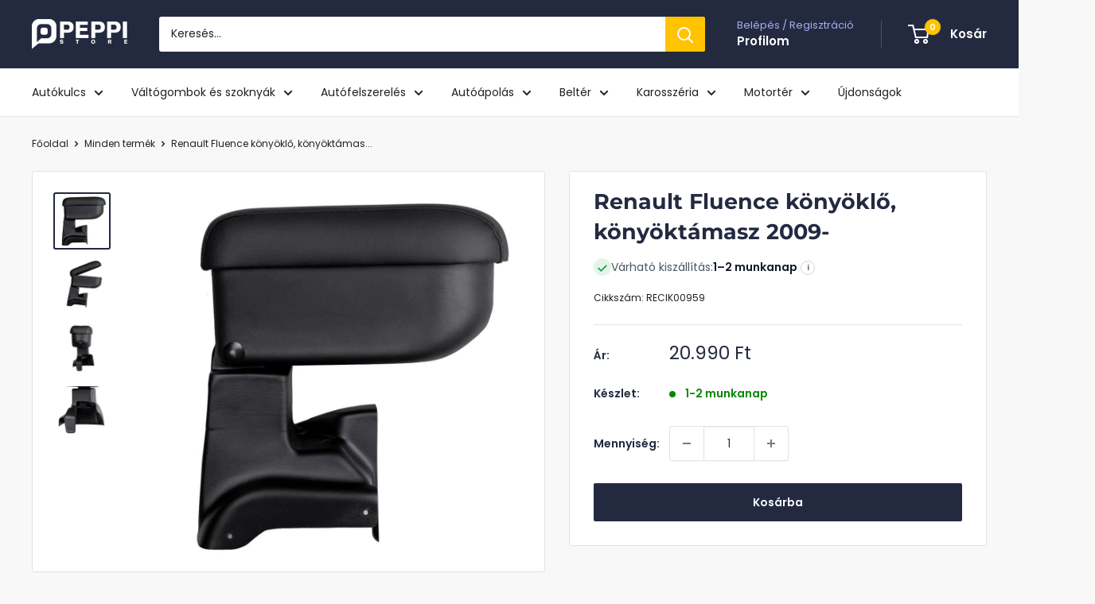

--- FILE ---
content_type: text/html; charset=utf-8
request_url: https://peppi.hu/products/renault-fluence-konyoklo-konyoktamasz-2009
body_size: 75141
content:
<!doctype html>

<html class="no-js" lang="hu">
  <head>
    <script type="text/javascript">
     var jQuery351;
     window.dataLayer = window.dataLayer || [];

     function dataLayerInit(){
       window.dataLayerLoadScript = function(url, cb) {
         var script = document.createElement('script');
         script.type = 'text/javascript';
         // IE
         if (script.readyState){
           script.onreadystatechange = function() {
             if (script.readyState == 'loaded' || script.readyState == 'complete') {
               script.onreadystatechange = null;
               cb();
             }
           };
           // Others
         } else {
           script.onload = function() {
             cb();
           };
         }
         script.src = url;
         document.getElementsByTagName('head')[0].appendChild(script);
       }

       window.dataLayerAppStart = function(){
         
         window.dataLayer.push({
           event: "pageInit",
           
               page_type: "product",
             
           currency: "HUF",
           
             userType: "visitor"
           
         });
       }
  }

     dataLayerInit();
     dataLayerLoadScript('//ajax.googleapis.com/ajax/libs/jquery/3.5.1/jquery.min.js', function() {
       jQuery351 = jQuery.noConflict(true);
       dataLayerAppStart();
     });
</script>

    <script>
    function gtag() {
        dataLayer.push(arguments);
    }
    gtag("consent", "default", {
        ad_storage: "granted",
        ad_user_data: "granted", 
        ad_personalization: "granted",
        analytics_storage: "granted",
        wait_for_update: 1000
    });
</script>
    <meta charset="utf-8">
    <meta
      name="viewport"
      content="width=device-width, initial-scale=1.0, height=device-height, minimum-scale=1.0, maximum-scale=1.0"
    >
    <meta name="theme-color" content="#232a40">
    <meta name="google-site-verification" content="85PdwiOwGABTcj4lspw7zjGSqNsS4WGtpMcDwwU5gBY">
    <meta name="facebook-domain-verification" content="0euerh24z81wrl09dl9zf40ihaf072">

    <title>
      Renault Fluence könyöklő, könyöktámasz -2016 | Peppi.hu
    </title><meta name="description" content="Fárad a kezed vezetés közben? Vásárolj a Peppi.hu-ról Renault Fluence-hez illő könyöklőt, könyöktámaszt a kényelmesebb vezetés érdekében. Gyors szállítással. 🚚12 hónap garanciával. ♻️"><link rel="canonical" href="https://peppi.hu/products/renault-fluence-konyoklo-konyoktamasz-2009"><link rel="shortcut icon" href="//peppi.hu/cdn/shop/files/peppi_logo_6c617387-f71d-4467-be98-f59f103c7ae3_96x96.png?v=1660052402" type="image/png"><link rel="preload" as="style" href="//peppi.hu/cdn/shop/t/102/assets/theme.css?v=173813613573465072971763114395">
    <link rel="preload" as="script" href="//peppi.hu/cdn/shop/t/102/assets/theme.js?v=58436354120716407751753812651">
    <link rel="preconnect" href="https://cdn.shopify.com">
    <link rel="preconnect" href="https://fonts.shopifycdn.com">
    <link rel="dns-prefetch" href="https://productreviews.shopifycdn.com">
    <link rel="dns-prefetch" href="https://ajax.googleapis.com">
    <link rel="dns-prefetch" href="https://maps.googleapis.com">
    <link rel="dns-prefetch" href="https://maps.gstatic.com">

    <meta property="og:type" content="product">
  <meta property="og:title" content="Renault Fluence könyöklő, könyöktámasz 2009-"><meta property="og:image" content="http://peppi.hu/cdn/shop/products/Renault_Fluence_Renault_Megane_III_konyoklo_konyoktamasz_2009_60c0e234-39ba-4bea-8130-63a8be514d75.jpg?v=1632775941">
    <meta property="og:image:secure_url" content="https://peppi.hu/cdn/shop/products/Renault_Fluence_Renault_Megane_III_konyoklo_konyoktamasz_2009_60c0e234-39ba-4bea-8130-63a8be514d75.jpg?v=1632775941">
    <meta property="og:image:width" content="1000">
    <meta property="og:image:height" content="1000">
    <meta property="product:availability" content="in stock"><meta property="product:price:amount" content="20.990">
  <meta property="product:price:currency" content="HUF"><meta property="og:description" content="Fárad a kezed vezetés közben? Vásárolj a Peppi.hu-ról Renault Fluence-hez illő könyöklőt, könyöktámaszt a kényelmesebb vezetés érdekében. Gyors szállítással. 🚚12 hónap garanciával. ♻️"><meta property="og:url" content="https://peppi.hu/products/renault-fluence-konyoklo-konyoktamasz-2009">
<meta property="og:site_name" content="Peppi.hu"><meta name="twitter:card" content="summary"><meta name="twitter:title" content="Renault Fluence könyöklő, könyöktámasz 2009-">
  <meta name="twitter:description" content="
Renault Fluence könyöklő, könyöktámasz


Ha gyárilag ne volt benn, de úgy érzed szükséged van rá, így egy ilyen méretpontos könyöklőre van szükséged. Stabil tartást ad, kevésbé fáradsz el vezetés közben. A fedelet felnyitva szuper praktikus tárolórekeszt találsz. 
      A kartámasz sajátosságai: 

Kopásálló textilbőr 
Praktikus tároló rekesz
Felhajtható
Könnyen rögzíthető
Nagy teherbírású
Állítható dőlésszög

">
  <meta name="twitter:image" content="https://peppi.hu/cdn/shop/products/Renault_Fluence_Renault_Megane_III_konyoklo_konyoktamasz_2009_60c0e234-39ba-4bea-8130-63a8be514d75_600x600_crop_center.jpg?v=1632775941">
    <link rel="preload" href="//peppi.hu/cdn/fonts/montserrat/montserrat_n7.3c434e22befd5c18a6b4afadb1e3d77c128c7939.woff2" as="font" type="font/woff2" crossorigin><link rel="preload" href="//peppi.hu/cdn/fonts/poppins/poppins_n4.0ba78fa5af9b0e1a374041b3ceaadf0a43b41362.woff2" as="font" type="font/woff2" crossorigin><style>
  @font-face {
  font-family: Montserrat;
  font-weight: 700;
  font-style: normal;
  font-display: swap;
  src: url("//peppi.hu/cdn/fonts/montserrat/montserrat_n7.3c434e22befd5c18a6b4afadb1e3d77c128c7939.woff2") format("woff2"),
       url("//peppi.hu/cdn/fonts/montserrat/montserrat_n7.5d9fa6e2cae713c8fb539a9876489d86207fe957.woff") format("woff");
}

  @font-face {
  font-family: Poppins;
  font-weight: 400;
  font-style: normal;
  font-display: swap;
  src: url("//peppi.hu/cdn/fonts/poppins/poppins_n4.0ba78fa5af9b0e1a374041b3ceaadf0a43b41362.woff2") format("woff2"),
       url("//peppi.hu/cdn/fonts/poppins/poppins_n4.214741a72ff2596839fc9760ee7a770386cf16ca.woff") format("woff");
}

@font-face {
  font-family: Poppins;
  font-weight: 600;
  font-style: normal;
  font-display: swap;
  src: url("//peppi.hu/cdn/fonts/poppins/poppins_n6.aa29d4918bc243723d56b59572e18228ed0786f6.woff2") format("woff2"),
       url("//peppi.hu/cdn/fonts/poppins/poppins_n6.5f815d845fe073750885d5b7e619ee00e8111208.woff") format("woff");
}

@font-face {
  font-family: Montserrat;
  font-weight: 700;
  font-style: italic;
  font-display: swap;
  src: url("//peppi.hu/cdn/fonts/montserrat/montserrat_i7.a0d4a463df4f146567d871890ffb3c80408e7732.woff2") format("woff2"),
       url("//peppi.hu/cdn/fonts/montserrat/montserrat_i7.f6ec9f2a0681acc6f8152c40921d2a4d2e1a2c78.woff") format("woff");
}


  @font-face {
  font-family: Poppins;
  font-weight: 700;
  font-style: normal;
  font-display: swap;
  src: url("//peppi.hu/cdn/fonts/poppins/poppins_n7.56758dcf284489feb014a026f3727f2f20a54626.woff2") format("woff2"),
       url("//peppi.hu/cdn/fonts/poppins/poppins_n7.f34f55d9b3d3205d2cd6f64955ff4b36f0cfd8da.woff") format("woff");
}

  @font-face {
  font-family: Poppins;
  font-weight: 400;
  font-style: italic;
  font-display: swap;
  src: url("//peppi.hu/cdn/fonts/poppins/poppins_i4.846ad1e22474f856bd6b81ba4585a60799a9f5d2.woff2") format("woff2"),
       url("//peppi.hu/cdn/fonts/poppins/poppins_i4.56b43284e8b52fc64c1fd271f289a39e8477e9ec.woff") format("woff");
}

  @font-face {
  font-family: Poppins;
  font-weight: 700;
  font-style: italic;
  font-display: swap;
  src: url("//peppi.hu/cdn/fonts/poppins/poppins_i7.42fd71da11e9d101e1e6c7932199f925f9eea42d.woff2") format("woff2"),
       url("//peppi.hu/cdn/fonts/poppins/poppins_i7.ec8499dbd7616004e21155106d13837fff4cf556.woff") format("woff");
}


  :root {
    --default-text-font-size : 15px;
    --base-text-font-size    : 14px;
    --heading-font-family    : Montserrat, sans-serif;
    --heading-font-weight    : 700;
    --heading-font-style     : normal;
    --text-font-family       : Poppins, sans-serif;
    --text-font-weight       : 400;
    --text-font-style        : normal;
    --text-font-bolder-weight: 600;
    --text-link-decoration   : underline;

    --text-color               : #212121;
    --text-color-rgb           : 33, 33, 33;
    --heading-color            : #232a40;
    --border-color             : #e1e3e4;
    --border-color-rgb         : 225, 227, 228;
    --form-border-color        : #d4d6d8;
    --accent-color             : #232a40;
    --accent-color-rgb         : 35, 42, 64;
    --link-color               : #1b698a;
    --link-color-hover         : #0e384a;
    --background               : #f8f8f8;
    --secondary-background     : #ffffff;
    --secondary-background-rgb : 255, 255, 255;
    --accent-background        : rgba(35, 42, 64, 0.08);

    --input-background: #ffffff;

    --error-color       : #ff0000;
    --error-background  : rgba(255, 0, 0, 0.07);
    --success-color     : #00aa00;
    --success-background: rgba(0, 170, 0, 0.11);

    --primary-button-background      : #232a40;
    --primary-button-background-rgb  : 35, 42, 64;
    --primary-button-text-color      : #ffffff;
    --secondary-button-background    : #232a40;
    --secondary-button-background-rgb: 35, 42, 64;
    --secondary-button-text-color    : #ffffff;

    --header-background      : #232a40;
    --header-text-color      : #ffffff;
    --header-light-text-color: #a3afef;
    --header-border-color    : rgba(163, 175, 239, 0.3);
    --header-accent-color    : #ffc300;

    --footer-background-color:    #f3f5f6;
    --footer-heading-text-color:  #232a40;
    --footer-body-text-color:     #677279;
    --footer-body-text-color-rgb: 103, 114, 121;
    --footer-accent-color:        #ffc300;
    --footer-accent-color-rgb:    255, 195, 0;
    --footer-border:              none;
    
    --flickity-arrow-color: #abb1b4;--product-on-sale-accent           : #ee0000;
    --product-on-sale-accent-rgb       : 238, 0, 0;
    --product-on-sale-color            : #ffffff;
    --product-in-stock-color           : #008a00;
    --product-low-stock-color          : #ee0000;
    --product-sold-out-color           : #8a9297;
    --product-custom-label-1-background: #008a00;
    --product-custom-label-1-color     : #ffffff;
    --product-custom-label-2-background: #00a500;
    --product-custom-label-2-color     : #ffffff;
    --product-review-star-color        : #ffc300;

    --mobile-container-gutter : 20px;
    --desktop-container-gutter: 40px;

    /* Shopify related variables */
    --payment-terms-background-color: #f8f8f8;
  }
</style>

<script>
  // IE11 does not have support for CSS variables, so we have to polyfill them
  if (!(((window || {}).CSS || {}).supports && window.CSS.supports('(--a: 0)'))) {
    const script = document.createElement('script');
    script.type = 'text/javascript';
    script.src = 'https://cdn.jsdelivr.net/npm/css-vars-ponyfill@2';
    script.onload = function() {
      cssVars({});
    };

    document.getElementsByTagName('head')[0].appendChild(script);
  }
</script>


    <script>window.performance && window.performance.mark && window.performance.mark('shopify.content_for_header.start');</script><meta name="google-site-verification" content="85PdwiOwGABTcj4lspw7zjGSqNsS4WGtpMcDwwU5gBY">
<meta id="shopify-digital-wallet" name="shopify-digital-wallet" content="/471138365/digital_wallets/dialog">
<meta name="shopify-checkout-api-token" content="cd32ca373b2c7a58f5c34218be1ee2cc">
<link rel="alternate" hreflang="x-default" href="https://peppi.hu/products/renault-fluence-konyoklo-konyoktamasz-2009">
<link rel="alternate" hreflang="hu" href="https://peppi.hu/products/renault-fluence-konyoklo-konyoktamasz-2009">
<link rel="alternate" hreflang="hr-HR" href="https://peppi.hr/products/renault-fluence-konyoklo-konyoktamasz-2009">
<link rel="alternate" type="application/json+oembed" href="https://peppi.hu/products/renault-fluence-konyoklo-konyoktamasz-2009.oembed">
<script async="async" src="/checkouts/internal/preloads.js?locale=hu-HU"></script>
<link rel="preconnect" href="https://shop.app" crossorigin="anonymous">
<script async="async" src="https://shop.app/checkouts/internal/preloads.js?locale=hu-HU&shop_id=471138365" crossorigin="anonymous"></script>
<script id="apple-pay-shop-capabilities" type="application/json">{"shopId":471138365,"countryCode":"HU","currencyCode":"HUF","merchantCapabilities":["supports3DS"],"merchantId":"gid:\/\/shopify\/Shop\/471138365","merchantName":"Peppi.hu","requiredBillingContactFields":["postalAddress","email","phone"],"requiredShippingContactFields":["postalAddress","email","phone"],"shippingType":"shipping","supportedNetworks":["visa","masterCard","amex"],"total":{"type":"pending","label":"Peppi.hu","amount":"1.00"},"shopifyPaymentsEnabled":true,"supportsSubscriptions":true}</script>
<script id="shopify-features" type="application/json">{"accessToken":"cd32ca373b2c7a58f5c34218be1ee2cc","betas":["rich-media-storefront-analytics"],"domain":"peppi.hu","predictiveSearch":true,"shopId":471138365,"locale":"hu"}</script>
<script>var Shopify = Shopify || {};
Shopify.shop = "peppistore.myshopify.com";
Shopify.locale = "hu";
Shopify.currency = {"active":"HUF","rate":"1.0"};
Shopify.country = "HU";
Shopify.theme = {"name":"peppi-warehouse\/main","id":184803295570,"schema_name":"Warehouse","schema_version":"6.6.0","theme_store_id":null,"role":"main"};
Shopify.theme.handle = "null";
Shopify.theme.style = {"id":null,"handle":null};
Shopify.cdnHost = "peppi.hu/cdn";
Shopify.routes = Shopify.routes || {};
Shopify.routes.root = "/";</script>
<script type="module">!function(o){(o.Shopify=o.Shopify||{}).modules=!0}(window);</script>
<script>!function(o){function n(){var o=[];function n(){o.push(Array.prototype.slice.apply(arguments))}return n.q=o,n}var t=o.Shopify=o.Shopify||{};t.loadFeatures=n(),t.autoloadFeatures=n()}(window);</script>
<script>
  window.ShopifyPay = window.ShopifyPay || {};
  window.ShopifyPay.apiHost = "shop.app\/pay";
  window.ShopifyPay.redirectState = null;
</script>
<script id="shop-js-analytics" type="application/json">{"pageType":"product"}</script>
<script defer="defer" async type="module" src="//peppi.hu/cdn/shopifycloud/shop-js/modules/v2/client.init-shop-cart-sync_DvSxYQHe.hu.esm.js"></script>
<script defer="defer" async type="module" src="//peppi.hu/cdn/shopifycloud/shop-js/modules/v2/chunk.common_DHCaFFTi.esm.js"></script>
<script type="module">
  await import("//peppi.hu/cdn/shopifycloud/shop-js/modules/v2/client.init-shop-cart-sync_DvSxYQHe.hu.esm.js");
await import("//peppi.hu/cdn/shopifycloud/shop-js/modules/v2/chunk.common_DHCaFFTi.esm.js");

  window.Shopify.SignInWithShop?.initShopCartSync?.({"fedCMEnabled":true,"windoidEnabled":true});

</script>
<script>
  window.Shopify = window.Shopify || {};
  if (!window.Shopify.featureAssets) window.Shopify.featureAssets = {};
  window.Shopify.featureAssets['shop-js'] = {"shop-cart-sync":["modules/v2/client.shop-cart-sync_b-PfZi9C.hu.esm.js","modules/v2/chunk.common_DHCaFFTi.esm.js"],"init-fed-cm":["modules/v2/client.init-fed-cm_6Pwb3tYl.hu.esm.js","modules/v2/chunk.common_DHCaFFTi.esm.js"],"shop-button":["modules/v2/client.shop-button_BhbEpEIj.hu.esm.js","modules/v2/chunk.common_DHCaFFTi.esm.js"],"shop-cash-offers":["modules/v2/client.shop-cash-offers_BcZWZ5Db.hu.esm.js","modules/v2/chunk.common_DHCaFFTi.esm.js","modules/v2/chunk.modal_B6M9wIj_.esm.js"],"init-windoid":["modules/v2/client.init-windoid_DKDtW4dV.hu.esm.js","modules/v2/chunk.common_DHCaFFTi.esm.js"],"shop-toast-manager":["modules/v2/client.shop-toast-manager_CrOw0XlX.hu.esm.js","modules/v2/chunk.common_DHCaFFTi.esm.js"],"init-shop-email-lookup-coordinator":["modules/v2/client.init-shop-email-lookup-coordinator_CLk4aPDT.hu.esm.js","modules/v2/chunk.common_DHCaFFTi.esm.js"],"init-shop-cart-sync":["modules/v2/client.init-shop-cart-sync_DvSxYQHe.hu.esm.js","modules/v2/chunk.common_DHCaFFTi.esm.js"],"avatar":["modules/v2/client.avatar_BTnouDA3.hu.esm.js"],"pay-button":["modules/v2/client.pay-button_Bdc5nyfX.hu.esm.js","modules/v2/chunk.common_DHCaFFTi.esm.js"],"init-customer-accounts":["modules/v2/client.init-customer-accounts_D2xRbv3n.hu.esm.js","modules/v2/client.shop-login-button_CYWH-o4O.hu.esm.js","modules/v2/chunk.common_DHCaFFTi.esm.js","modules/v2/chunk.modal_B6M9wIj_.esm.js"],"init-shop-for-new-customer-accounts":["modules/v2/client.init-shop-for-new-customer-accounts_DXmts8WD.hu.esm.js","modules/v2/client.shop-login-button_CYWH-o4O.hu.esm.js","modules/v2/chunk.common_DHCaFFTi.esm.js","modules/v2/chunk.modal_B6M9wIj_.esm.js"],"shop-login-button":["modules/v2/client.shop-login-button_CYWH-o4O.hu.esm.js","modules/v2/chunk.common_DHCaFFTi.esm.js","modules/v2/chunk.modal_B6M9wIj_.esm.js"],"init-customer-accounts-sign-up":["modules/v2/client.init-customer-accounts-sign-up_DuS_GbCz.hu.esm.js","modules/v2/client.shop-login-button_CYWH-o4O.hu.esm.js","modules/v2/chunk.common_DHCaFFTi.esm.js","modules/v2/chunk.modal_B6M9wIj_.esm.js"],"shop-follow-button":["modules/v2/client.shop-follow-button_NfuhwMSd.hu.esm.js","modules/v2/chunk.common_DHCaFFTi.esm.js","modules/v2/chunk.modal_B6M9wIj_.esm.js"],"checkout-modal":["modules/v2/client.checkout-modal_DksmVNru.hu.esm.js","modules/v2/chunk.common_DHCaFFTi.esm.js","modules/v2/chunk.modal_B6M9wIj_.esm.js"],"lead-capture":["modules/v2/client.lead-capture_B6C0O6mF.hu.esm.js","modules/v2/chunk.common_DHCaFFTi.esm.js","modules/v2/chunk.modal_B6M9wIj_.esm.js"],"shop-login":["modules/v2/client.shop-login_CnhG3wGY.hu.esm.js","modules/v2/chunk.common_DHCaFFTi.esm.js","modules/v2/chunk.modal_B6M9wIj_.esm.js"],"payment-terms":["modules/v2/client.payment-terms_D2wdVuIh.hu.esm.js","modules/v2/chunk.common_DHCaFFTi.esm.js","modules/v2/chunk.modal_B6M9wIj_.esm.js"]};
</script>
<script id="__st">var __st={"a":471138365,"offset":3600,"reqid":"bbbc633b-1579-4e48-8ee0-3be51c2947cf-1768666484","pageurl":"peppi.hu\/products\/renault-fluence-konyoklo-konyoktamasz-2009","u":"d64359073016","p":"product","rtyp":"product","rid":6535447576637};</script>
<script>window.ShopifyPaypalV4VisibilityTracking = true;</script>
<script id="captcha-bootstrap">!function(){'use strict';const t='contact',e='account',n='new_comment',o=[[t,t],['blogs',n],['comments',n],[t,'customer']],c=[[e,'customer_login'],[e,'guest_login'],[e,'recover_customer_password'],[e,'create_customer']],r=t=>t.map((([t,e])=>`form[action*='/${t}']:not([data-nocaptcha='true']) input[name='form_type'][value='${e}']`)).join(','),a=t=>()=>t?[...document.querySelectorAll(t)].map((t=>t.form)):[];function s(){const t=[...o],e=r(t);return a(e)}const i='password',u='form_key',d=['recaptcha-v3-token','g-recaptcha-response','h-captcha-response',i],f=()=>{try{return window.sessionStorage}catch{return}},m='__shopify_v',_=t=>t.elements[u];function p(t,e,n=!1){try{const o=window.sessionStorage,c=JSON.parse(o.getItem(e)),{data:r}=function(t){const{data:e,action:n}=t;return t[m]||n?{data:e,action:n}:{data:t,action:n}}(c);for(const[e,n]of Object.entries(r))t.elements[e]&&(t.elements[e].value=n);n&&o.removeItem(e)}catch(o){console.error('form repopulation failed',{error:o})}}const l='form_type',E='cptcha';function T(t){t.dataset[E]=!0}const w=window,h=w.document,L='Shopify',v='ce_forms',y='captcha';let A=!1;((t,e)=>{const n=(g='f06e6c50-85a8-45c8-87d0-21a2b65856fe',I='https://cdn.shopify.com/shopifycloud/storefront-forms-hcaptcha/ce_storefront_forms_captcha_hcaptcha.v1.5.2.iife.js',D={infoText:'hCaptcha által védett',privacyText:'Adatvédelem',termsText:'Használati feltételek'},(t,e,n)=>{const o=w[L][v],c=o.bindForm;if(c)return c(t,g,e,D).then(n);var r;o.q.push([[t,g,e,D],n]),r=I,A||(h.body.append(Object.assign(h.createElement('script'),{id:'captcha-provider',async:!0,src:r})),A=!0)});var g,I,D;w[L]=w[L]||{},w[L][v]=w[L][v]||{},w[L][v].q=[],w[L][y]=w[L][y]||{},w[L][y].protect=function(t,e){n(t,void 0,e),T(t)},Object.freeze(w[L][y]),function(t,e,n,w,h,L){const[v,y,A,g]=function(t,e,n){const i=e?o:[],u=t?c:[],d=[...i,...u],f=r(d),m=r(i),_=r(d.filter((([t,e])=>n.includes(e))));return[a(f),a(m),a(_),s()]}(w,h,L),I=t=>{const e=t.target;return e instanceof HTMLFormElement?e:e&&e.form},D=t=>v().includes(t);t.addEventListener('submit',(t=>{const e=I(t);if(!e)return;const n=D(e)&&!e.dataset.hcaptchaBound&&!e.dataset.recaptchaBound,o=_(e),c=g().includes(e)&&(!o||!o.value);(n||c)&&t.preventDefault(),c&&!n&&(function(t){try{if(!f())return;!function(t){const e=f();if(!e)return;const n=_(t);if(!n)return;const o=n.value;o&&e.removeItem(o)}(t);const e=Array.from(Array(32),(()=>Math.random().toString(36)[2])).join('');!function(t,e){_(t)||t.append(Object.assign(document.createElement('input'),{type:'hidden',name:u})),t.elements[u].value=e}(t,e),function(t,e){const n=f();if(!n)return;const o=[...t.querySelectorAll(`input[type='${i}']`)].map((({name:t})=>t)),c=[...d,...o],r={};for(const[a,s]of new FormData(t).entries())c.includes(a)||(r[a]=s);n.setItem(e,JSON.stringify({[m]:1,action:t.action,data:r}))}(t,e)}catch(e){console.error('failed to persist form',e)}}(e),e.submit())}));const S=(t,e)=>{t&&!t.dataset[E]&&(n(t,e.some((e=>e===t))),T(t))};for(const o of['focusin','change'])t.addEventListener(o,(t=>{const e=I(t);D(e)&&S(e,y())}));const B=e.get('form_key'),M=e.get(l),P=B&&M;t.addEventListener('DOMContentLoaded',(()=>{const t=y();if(P)for(const e of t)e.elements[l].value===M&&p(e,B);[...new Set([...A(),...v().filter((t=>'true'===t.dataset.shopifyCaptcha))])].forEach((e=>S(e,t)))}))}(h,new URLSearchParams(w.location.search),n,t,e,['guest_login'])})(!0,!0)}();</script>
<script integrity="sha256-4kQ18oKyAcykRKYeNunJcIwy7WH5gtpwJnB7kiuLZ1E=" data-source-attribution="shopify.loadfeatures" defer="defer" src="//peppi.hu/cdn/shopifycloud/storefront/assets/storefront/load_feature-a0a9edcb.js" crossorigin="anonymous"></script>
<script crossorigin="anonymous" defer="defer" src="//peppi.hu/cdn/shopifycloud/storefront/assets/shopify_pay/storefront-65b4c6d7.js?v=20250812"></script>
<script data-source-attribution="shopify.dynamic_checkout.dynamic.init">var Shopify=Shopify||{};Shopify.PaymentButton=Shopify.PaymentButton||{isStorefrontPortableWallets:!0,init:function(){window.Shopify.PaymentButton.init=function(){};var t=document.createElement("script");t.src="https://peppi.hu/cdn/shopifycloud/portable-wallets/latest/portable-wallets.hu.js",t.type="module",document.head.appendChild(t)}};
</script>
<script data-source-attribution="shopify.dynamic_checkout.buyer_consent">
  function portableWalletsHideBuyerConsent(e){var t=document.getElementById("shopify-buyer-consent"),n=document.getElementById("shopify-subscription-policy-button");t&&n&&(t.classList.add("hidden"),t.setAttribute("aria-hidden","true"),n.removeEventListener("click",e))}function portableWalletsShowBuyerConsent(e){var t=document.getElementById("shopify-buyer-consent"),n=document.getElementById("shopify-subscription-policy-button");t&&n&&(t.classList.remove("hidden"),t.removeAttribute("aria-hidden"),n.addEventListener("click",e))}window.Shopify?.PaymentButton&&(window.Shopify.PaymentButton.hideBuyerConsent=portableWalletsHideBuyerConsent,window.Shopify.PaymentButton.showBuyerConsent=portableWalletsShowBuyerConsent);
</script>
<script data-source-attribution="shopify.dynamic_checkout.cart.bootstrap">document.addEventListener("DOMContentLoaded",(function(){function t(){return document.querySelector("shopify-accelerated-checkout-cart, shopify-accelerated-checkout")}if(t())Shopify.PaymentButton.init();else{new MutationObserver((function(e,n){t()&&(Shopify.PaymentButton.init(),n.disconnect())})).observe(document.body,{childList:!0,subtree:!0})}}));
</script>
<script id='scb4127' type='text/javascript' async='' src='https://peppi.hu/cdn/shopifycloud/privacy-banner/storefront-banner.js'></script><link id="shopify-accelerated-checkout-styles" rel="stylesheet" media="screen" href="https://peppi.hu/cdn/shopifycloud/portable-wallets/latest/accelerated-checkout-backwards-compat.css" crossorigin="anonymous">
<style id="shopify-accelerated-checkout-cart">
        #shopify-buyer-consent {
  margin-top: 1em;
  display: inline-block;
  width: 100%;
}

#shopify-buyer-consent.hidden {
  display: none;
}

#shopify-subscription-policy-button {
  background: none;
  border: none;
  padding: 0;
  text-decoration: underline;
  font-size: inherit;
  cursor: pointer;
}

#shopify-subscription-policy-button::before {
  box-shadow: none;
}

      </style>

<script>window.performance && window.performance.mark && window.performance.mark('shopify.content_for_header.end');</script>

    <link rel="stylesheet" href="//peppi.hu/cdn/shop/t/102/assets/theme.css?v=173813613573465072971763114395">
    <link rel="stylesheet" href="//peppi.hu/cdn/shop/t/102/assets/custom.css?v=178495816342319390771763114357">

    <script type="application/ld+json">{"@context":"http:\/\/schema.org\/","@id":"\/products\/renault-fluence-konyoklo-konyoktamasz-2009#product","@type":"Product","brand":{"@type":"Brand","name":"PEPCIKS1"},"category":"könyöklő","description":"\nRenault Fluence könyöklő, könyöktámasz\n\n\nHa gyárilag ne volt benn, de úgy érzed szükséged van rá, így egy ilyen méretpontos könyöklőre van szükséged. Stabil tartást ad, kevésbé fáradsz el vezetés közben. A fedelet felnyitva szuper praktikus tárolórekeszt találsz. \n      A kartámasz sajátosságai: \n\nKopásálló textilbőr \nPraktikus tároló rekesz\nFelhajtható\nKönnyen rögzíthető\nNagy teherbírású\nÁllítható dőlésszög\n\n","image":"https:\/\/peppi.hu\/cdn\/shop\/products\/Renault_Fluence_Renault_Megane_III_konyoklo_konyoktamasz_2009_60c0e234-39ba-4bea-8130-63a8be514d75.jpg?v=1632775941\u0026width=1920","name":"Renault Fluence könyöklő, könyöktámasz 2009-","offers":{"@id":"\/products\/renault-fluence-konyoklo-konyoktamasz-2009?variant=39247033434173#offer","@type":"Offer","availability":"http:\/\/schema.org\/InStock","price":"20990.00","priceCurrency":"HUF","url":"https:\/\/peppi.hu\/products\/renault-fluence-konyoklo-konyoktamasz-2009?variant=39247033434173"},"sku":"RECIK00959","url":"https:\/\/peppi.hu\/products\/renault-fluence-konyoklo-konyoktamasz-2009"}</script><script type="application/ld+json">
  {
    "@context": "https://schema.org",
    "@type": "BreadcrumbList",
    "itemListElement": [{
        "@type": "ListItem",
        "position": 1,
        "name": "Főoldal",
        "item": "https://peppi.hu"
      },{
            "@type": "ListItem",
            "position": 2,
            "name": "Renault Fluence könyöklő, könyöktámasz 2009-",
            "item": "https://peppi.hu/products/renault-fluence-konyoklo-konyoktamasz-2009"
          }]
  }
</script>

    <script>
      // This allows to expose several variables to the global scope, to be used in scripts
      window.theme = {
        pageType: "product",
        cartCount: 0,
        moneyFormat: "{{amount_no_decimals_with_comma_separator}} Ft",
        moneyWithCurrencyFormat: "{{amount_no_decimals_with_comma_separator}} Ft",
        currencyCodeEnabled: true,
        showDiscount: true,
        discountMode: "percentage",
        cartType: "drawer"
      };

      window.routes = {
        rootUrl: "\/",
        rootUrlWithoutSlash: '',
        cartUrl: "\/cart",
        cartAddUrl: "\/cart\/add",
        cartChangeUrl: "\/cart\/change",
        searchUrl: "\/search",
        productRecommendationsUrl: "\/recommendations\/products"
      };

      window.languages = {
        productRegularPrice: "Normál ár",
        productSalePrice: "Akciós ár",
        collectionOnSaleLabel: "Megtakarítás {{savings}}",
        productFormUnavailable: "Nem elérhető",
        productFormAddToCart: "Kosárba",
        productFormPreOrder: "Előrendelés",
        productFormSoldOut: "Átmeneti készlethiány",
        productAdded: "A termék hozzá lett adva a kosaradhoz!",
        productAddedShort: "Hozzáadva!",
        shippingEstimatorNoResults: "",
        shippingEstimatorOneResult: "",
        shippingEstimatorMultipleResults: "",
        shippingEstimatorErrors: ""
      };

      document.documentElement.className = document.documentElement.className.replace('no-js', 'js');
    </script><script src="//peppi.hu/cdn/shop/t/102/assets/theme.js?v=58436354120716407751753812651" defer></script>
    <script src="//peppi.hu/cdn/shop/t/102/assets/custom.js?v=26609594426253357271753944475" defer></script><script>
        (function () {
          window.onpageshow = function () {
            // We force re-freshing the cart content onpageshow, as most browsers will serve a cache copy when hitting the
            // back button, which cause staled data
            document.documentElement.dispatchEvent(
              new CustomEvent('cart:refresh', {
                bubbles: true,
                detail: { scrollToTop: false },
              })
            );
          };
        })();
      </script>


    <script
      defer
      src="https://cdnjs.cloudflare.com/ajax/libs/jquery/3.3.1/jquery.min.js"
      integrity="sha256-FgpCb/KJQlLNfOu91ta32o/NMZxltwRo8QtmkMRdAu8="
      crossorigin="anonymous"
    ></script>
  <!-- BEGIN app block: shopify://apps/powerful-form-builder/blocks/app-embed/e4bcb1eb-35b2-42e6-bc37-bfe0e1542c9d --><script type="text/javascript" hs-ignore data-cookieconsent="ignore">
  var Globo = Globo || {};
  var globoFormbuilderRecaptchaInit = function(){};
  var globoFormbuilderHcaptchaInit = function(){};
  window.Globo.FormBuilder = window.Globo.FormBuilder || {};
  window.Globo.FormBuilder.shop = {"configuration":{"money_format":"{{amount_no_decimals_with_comma_separator}} Ft"},"pricing":{"features":{"bulkOrderForm":true,"cartForm":true,"fileUpload":30,"removeCopyright":true,"restrictedEmailDomains":false}},"settings":{"copyright":"Powered by <a href=\"https://globosoftware.net\" target=\"_blank\">Globo</a> <a href=\"https://apps.shopify.com/form-builder-contact-form\" target=\"_blank\">Form Builder</a>","hideWaterMark":false,"reCaptcha":{"recaptchaType":"v2","siteKey":false,"languageCode":"en"},"scrollTop":false,"customCssCode":"","customCssEnabled":false,"additionalColumns":[]},"encryption_form_id":1,"url":"https://app.powerfulform.com/","CDN_URL":"https://dxo9oalx9qc1s.cloudfront.net"};

  if(window.Globo.FormBuilder.shop.settings.customCssEnabled && window.Globo.FormBuilder.shop.settings.customCssCode){
    const customStyle = document.createElement('style');
    customStyle.type = 'text/css';
    customStyle.innerHTML = window.Globo.FormBuilder.shop.settings.customCssCode;
    document.head.appendChild(customStyle);
  }

  window.Globo.FormBuilder.forms = [];
    
      
      
      
      window.Globo.FormBuilder.forms[33363] = {"33363":{"elements":[{"id":"group-1","type":"group","label":"Page 1","description":"","elements":[{"id":"text","type":"text","label":{"hu":"Név"},"placeholder":{"hu":""},"description":null,"hideLabel":false,"required":true,"columnWidth":50},{"id":"email","type":"email","label":{"hu":"E-mail cím"},"placeholder":{"hu":""},"description":{"hu":""},"hideLabel":false,"required":true,"columnWidth":50,"conditionalField":false},{"id":"textarea","type":"textarea","label":{"hu":"Üzenet"},"placeholder":{"hu":""},"description":null,"hideLabel":false,"required":true,"columnWidth":100,"conditionalField":false},{"id":"text-1","type":"text","label":{"hu":"Alvázszám"},"placeholder":{"hu":""},"description":"","limitCharacters":false,"characters":100,"hideLabel":false,"keepPositionLabel":false,"columnWidth":100,"displayType":"show","displayDisjunctive":false,"conditionalField":false},{"id":"file2-1","type":"file2","label":{"hu":"Tölts fel képet"},"button-text":{"hu":"Válassz képet"},"placeholder":{"hu":""},"hint":{"hu":"Támogatott formátumok: JPG, JPEG, PNG, GIF, SVG."},"allowed-multiple":true,"allowed-extensions":["jpg","jpeg","png","gif","svg"],"description":"","hideLabel":true,"keepPositionLabel":false,"columnWidth":100,"displayType":"show","displayDisjunctive":false,"conditionalField":false,"displayRules":[{"field":"","relation":"equal","condition":""}]}]}],"errorMessage":{"required":{"hu":"Kötelező kitölteni!"},"minSelections":{"hu":"Kérlek válassz legalább {{ min_selections }}"},"maxSelections":{"hu":"Kérlek válassz maximum {{ max_selections }}"},"exactlySelections":{"hu":"Csak {{ exact_selections }} számban elérhető"},"invalid":{"hu":"Hibás"},"invalidName":{"hu":"Hibás név"},"invalidEmail":{"hu":"Hibás email cím"},"invalidURL":{"hu":"Hibás url"},"invalidPhone":{"hu":"Hibás telefonszám"},"invalidNumber":{"hu":"Hibás szám"},"invalidPassword":{"hu":"Hibás jelszó"},"confirmPasswordNotMatch":{"hu":"Nem egyezik a jelszó"},"customerAlreadyExists":{"hu":"Felhasználó már létezik"},"fileSizeLimit":{"hu":"File mérete túllépi a megengedettet"},"fileNotAllowed":{"hu":"Nem támogatott formátum"},"requiredCaptcha":{"hu":"Kötelező captcha"},"requiredProducts":{"hu":"Kérlek válassz terméket"},"limitQuantity":{"hu":"Limitált darabszám"},"shopifyInvalidPhone":"phone - Enter a valid phone number to use this delivery method","shopifyPhoneHasAlready":"phone - Phone has already been taken","shopifyInvalidProvice":"addresses.province - is not valid","otherError":{"hu":"Kérlek próbáld újra később"}},"appearance":{"layout":"boxed","width":600,"style":"classic","mainColor":"rgba(35,42,64,1)","floatingIcon":"\u003csvg aria-hidden=\"true\" focusable=\"false\" data-prefix=\"far\" data-icon=\"envelope\" class=\"svg-inline--fa fa-envelope fa-w-16\" role=\"img\" xmlns=\"http:\/\/www.w3.org\/2000\/svg\" viewBox=\"0 0 512 512\"\u003e\u003cpath fill=\"currentColor\" d=\"M464 64H48C21.49 64 0 85.49 0 112v288c0 26.51 21.49 48 48 48h416c26.51 0 48-21.49 48-48V112c0-26.51-21.49-48-48-48zm0 48v40.805c-22.422 18.259-58.168 46.651-134.587 106.49-16.841 13.247-50.201 45.072-73.413 44.701-23.208.375-56.579-31.459-73.413-44.701C106.18 199.465 70.425 171.067 48 152.805V112h416zM48 400V214.398c22.914 18.251 55.409 43.862 104.938 82.646 21.857 17.205 60.134 55.186 103.062 54.955 42.717.231 80.509-37.199 103.053-54.947 49.528-38.783 82.032-64.401 104.947-82.653V400H48z\"\u003e\u003c\/path\u003e\u003c\/svg\u003e","floatingText":null,"displayOnAllPage":false,"formType":"normalForm","background":"color","backgroundColor":"#fff","descriptionColor":"#6c757d","headingColor":"#000","labelColor":"#000","optionColor":"#000","paragraphBackground":"rgba(246,246,246,1)","paragraphColor":"#000","popup_trigger":{"after_scrolling":false,"after_timer":false,"on_exit_intent":false}},"afterSubmit":{"action":"hideForm","message":{"hu":"\u003cp\u003eKöszönjük a megkeresését!\u0026nbsp;\u003c\/p\u003e\u003cp\u003e\u003cbr\u003e\u003c\/p\u003e\u003cp\u003e\u003cbr\u003e\u003c\/p\u003e\u003cp\u003eAz üzenete hamarosan feldolgozásra kerül.\u003c\/p\u003e\u003cp\u003eHétköznap 9:00 és 15:00 között válaszolunk a beérkező üzenetekre!\u003c\/p\u003e\u003cp\u003e\u003cbr\u003e\u003c\/p\u003e\u003cp\u003e\u003cbr\u003e\u003c\/p\u003e\u003cp\u003eTovábbi szép napot!\u003c\/p\u003e"},"redirectUrl":null},"footer":{"description":{"hu":"\u003cp\u003e\u003cbr\u003e\u003c\/p\u003e"},"previousText":{"hu":"Vissza"},"nextText":{"hu":"Tovább"},"submitText":{"hu":"Küldés"},"submitAlignment":"left"},"header":{"active":false,"title":{"hu":"Termékkel kapcsolatos kérdések"},"description":{"hu":"\u003cp\u003e\u003cbr\u003e\u003c\/p\u003e"},"headerAlignment":"left"},"isStepByStepForm":true,"publish":{"requiredLogin":false,"requiredLoginMessage":"Please \u003ca href='\/account\/login' title='login'\u003elogin\u003c\/a\u003e to continue"},"reCaptcha":{"enable":false},"html":"\n\u003cdiv class=\"globo-form boxed-form globo-form-id-33363\" data-locale=\"hu\" \u003e\n\n\u003cstyle\u003e\n\n\n\n.globo-form-id-33363 .globo-form-app{\n    max-width: 600px;\n    width: -webkit-fill-available;\n    \n    background-color: #fff;\n    \n    \n}\n\n.globo-form-id-33363 .globo-form-app .globo-heading{\n    color: #000\n}\n\n\n.globo-form-id-33363 .globo-form-app .header {\n    text-align:left;\n}\n\n\n.globo-form-id-33363 .globo-form-app .globo-description,\n.globo-form-id-33363 .globo-form-app .header .globo-description{\n    color: #6c757d\n}\n.globo-form-id-33363 .globo-form-app .globo-label,\n.globo-form-id-33363 .globo-form-app .globo-form-control label.globo-label,\n.globo-form-id-33363 .globo-form-app .globo-form-control label.globo-label span.label-content{\n    color: #000;\n    text-align: left !important;\n}\n.globo-form-id-33363 .globo-form-app .globo-label.globo-position-label{\n    height: 20px !important;\n}\n.globo-form-id-33363 .globo-form-app .globo-form-control .help-text.globo-description,\n.globo-form-id-33363 .globo-form-app .globo-form-control span.globo-description{\n    color: #6c757d\n}\n.globo-form-id-33363 .globo-form-app .globo-form-control .checkbox-wrapper .globo-option,\n.globo-form-id-33363 .globo-form-app .globo-form-control .radio-wrapper .globo-option\n{\n    color: #000\n}\n.globo-form-id-33363 .globo-form-app .footer,\n.globo-form-id-33363 .globo-form-app .gfb__footer{\n    text-align:left;\n}\n.globo-form-id-33363 .globo-form-app .footer button,\n.globo-form-id-33363 .globo-form-app .gfb__footer button{\n    border:1px solid rgba(35,42,64,1);\n    \n}\n.globo-form-id-33363 .globo-form-app .footer button.submit,\n.globo-form-id-33363 .globo-form-app .gfb__footer button.submit\n.globo-form-id-33363 .globo-form-app .footer button.checkout,\n.globo-form-id-33363 .globo-form-app .gfb__footer button.checkout,\n.globo-form-id-33363 .globo-form-app .footer button.action.loading .spinner,\n.globo-form-id-33363 .globo-form-app .gfb__footer button.action.loading .spinner{\n    background-color: rgba(35,42,64,1);\n    color : #ffffff;\n}\n.globo-form-id-33363 .globo-form-app .globo-form-control .star-rating\u003efieldset:not(:checked)\u003elabel:before {\n    content: url('data:image\/svg+xml; utf8, \u003csvg aria-hidden=\"true\" focusable=\"false\" data-prefix=\"far\" data-icon=\"star\" class=\"svg-inline--fa fa-star fa-w-18\" role=\"img\" xmlns=\"http:\/\/www.w3.org\/2000\/svg\" viewBox=\"0 0 576 512\"\u003e\u003cpath fill=\"rgba(35,42,64,1)\" d=\"M528.1 171.5L382 150.2 316.7 17.8c-11.7-23.6-45.6-23.9-57.4 0L194 150.2 47.9 171.5c-26.2 3.8-36.7 36.1-17.7 54.6l105.7 103-25 145.5c-4.5 26.3 23.2 46 46.4 33.7L288 439.6l130.7 68.7c23.2 12.2 50.9-7.4 46.4-33.7l-25-145.5 105.7-103c19-18.5 8.5-50.8-17.7-54.6zM388.6 312.3l23.7 138.4L288 385.4l-124.3 65.3 23.7-138.4-100.6-98 139-20.2 62.2-126 62.2 126 139 20.2-100.6 98z\"\u003e\u003c\/path\u003e\u003c\/svg\u003e');\n}\n.globo-form-id-33363 .globo-form-app .globo-form-control .star-rating\u003efieldset\u003einput:checked ~ label:before {\n    content: url('data:image\/svg+xml; utf8, \u003csvg aria-hidden=\"true\" focusable=\"false\" data-prefix=\"fas\" data-icon=\"star\" class=\"svg-inline--fa fa-star fa-w-18\" role=\"img\" xmlns=\"http:\/\/www.w3.org\/2000\/svg\" viewBox=\"0 0 576 512\"\u003e\u003cpath fill=\"rgba(35,42,64,1)\" d=\"M259.3 17.8L194 150.2 47.9 171.5c-26.2 3.8-36.7 36.1-17.7 54.6l105.7 103-25 145.5c-4.5 26.3 23.2 46 46.4 33.7L288 439.6l130.7 68.7c23.2 12.2 50.9-7.4 46.4-33.7l-25-145.5 105.7-103c19-18.5 8.5-50.8-17.7-54.6L382 150.2 316.7 17.8c-11.7-23.6-45.6-23.9-57.4 0z\"\u003e\u003c\/path\u003e\u003c\/svg\u003e');\n}\n.globo-form-id-33363 .globo-form-app .globo-form-control .star-rating\u003efieldset:not(:checked)\u003elabel:hover:before,\n.globo-form-id-33363 .globo-form-app .globo-form-control .star-rating\u003efieldset:not(:checked)\u003elabel:hover ~ label:before{\n    content : url('data:image\/svg+xml; utf8, \u003csvg aria-hidden=\"true\" focusable=\"false\" data-prefix=\"fas\" data-icon=\"star\" class=\"svg-inline--fa fa-star fa-w-18\" role=\"img\" xmlns=\"http:\/\/www.w3.org\/2000\/svg\" viewBox=\"0 0 576 512\"\u003e\u003cpath fill=\"rgba(35,42,64,1)\" d=\"M259.3 17.8L194 150.2 47.9 171.5c-26.2 3.8-36.7 36.1-17.7 54.6l105.7 103-25 145.5c-4.5 26.3 23.2 46 46.4 33.7L288 439.6l130.7 68.7c23.2 12.2 50.9-7.4 46.4-33.7l-25-145.5 105.7-103c19-18.5 8.5-50.8-17.7-54.6L382 150.2 316.7 17.8c-11.7-23.6-45.6-23.9-57.4 0z\"\u003e\u003c\/path\u003e\u003c\/svg\u003e')\n}\n.globo-form-id-33363 .globo-form-app .globo-form-control .radio-wrapper .radio-input:checked ~ .radio-label:after {\n    background: rgba(35,42,64,1);\n    background: radial-gradient(rgba(35,42,64,1) 40%, #fff 45%);\n}\n.globo-form-id-33363 .globo-form-app .globo-form-control .checkbox-wrapper .checkbox-input:checked ~ .checkbox-label:before {\n    border-color: rgba(35,42,64,1);\n    box-shadow: 0 4px 6px rgba(50,50,93,0.11), 0 1px 3px rgba(0,0,0,0.08);\n    background-color: rgba(35,42,64,1);\n}\n.globo-form-id-33363 .globo-form-app .step.-completed .step__number,\n.globo-form-id-33363 .globo-form-app .line.-progress,\n.globo-form-id-33363 .globo-form-app .line.-start{\n    background-color: rgba(35,42,64,1);\n}\n.globo-form-id-33363 .globo-form-app .checkmark__check,\n.globo-form-id-33363 .globo-form-app .checkmark__circle{\n    stroke: rgba(35,42,64,1);\n}\n.globo-form-id-33363 .floating-button{\n    background-color: rgba(35,42,64,1);\n}\n.globo-form-id-33363 .globo-form-app .globo-form-control .checkbox-wrapper .checkbox-input ~ .checkbox-label:before,\n.globo-form-app .globo-form-control .radio-wrapper .radio-input ~ .radio-label:after{\n    border-color : rgba(35,42,64,1);\n}\n.globo-form-id-33363 .flatpickr-day.selected, \n.globo-form-id-33363 .flatpickr-day.startRange, \n.globo-form-id-33363 .flatpickr-day.endRange, \n.globo-form-id-33363 .flatpickr-day.selected.inRange, \n.globo-form-id-33363 .flatpickr-day.startRange.inRange, \n.globo-form-id-33363 .flatpickr-day.endRange.inRange, \n.globo-form-id-33363 .flatpickr-day.selected:focus, \n.globo-form-id-33363 .flatpickr-day.startRange:focus, \n.globo-form-id-33363 .flatpickr-day.endRange:focus, \n.globo-form-id-33363 .flatpickr-day.selected:hover, \n.globo-form-id-33363 .flatpickr-day.startRange:hover, \n.globo-form-id-33363 .flatpickr-day.endRange:hover, \n.globo-form-id-33363 .flatpickr-day.selected.prevMonthDay, \n.globo-form-id-33363 .flatpickr-day.startRange.prevMonthDay, \n.globo-form-id-33363 .flatpickr-day.endRange.prevMonthDay, \n.globo-form-id-33363 .flatpickr-day.selected.nextMonthDay, \n.globo-form-id-33363 .flatpickr-day.startRange.nextMonthDay, \n.globo-form-id-33363 .flatpickr-day.endRange.nextMonthDay {\n    background: rgba(35,42,64,1);\n    border-color: rgba(35,42,64,1);\n}\n.globo-form-id-33363 .globo-paragraph,\n.globo-form-id-33363 .globo-paragraph * {\n    background: rgba(246,246,246,1) !important;\n    color: #000 !important;\n    width: 100%!important;\n}\n\n    :root .globo-form-app[data-id=\"33363\"]{\n        --gfb-primary-color: rgba(35,42,64,1);\n        --gfb-form-width: 600px;\n        --gfb-font-family: inherit;\n        --gfb-font-style: inherit;\n        \n        --gfb-bg-color: #FFF;\n        --gfb-bg-position: top;\n        \n            --gfb-bg-color: #fff;\n        \n        \n    }\n\u003c\/style\u003e\n\u003cdiv class=\"globo-form-app boxed-layout gfb-style-classic\" data-id=33363\u003e\n    \u003cdiv class=\"header dismiss hidden\" onclick=\"Globo.FormBuilder.closeModalForm(this)\"\u003e\n        \u003csvg width=20 height=20 viewBox=\"0 0 20 20\" class=\"\" focusable=\"false\" aria-hidden=\"true\"\u003e\u003cpath d=\"M11.414 10l4.293-4.293a.999.999 0 1 0-1.414-1.414L10 8.586 5.707 4.293a.999.999 0 1 0-1.414 1.414L8.586 10l-4.293 4.293a.999.999 0 1 0 1.414 1.414L10 11.414l4.293 4.293a.997.997 0 0 0 1.414 0 .999.999 0 0 0 0-1.414L11.414 10z\" fill-rule=\"evenodd\"\u003e\u003c\/path\u003e\u003c\/svg\u003e\n    \u003c\/div\u003e\n    \u003cform class=\"g-container\" novalidate action=\"https:\/\/app.powerfulform.com\/api\/front\/form\/33363\/send\" method=\"POST\" enctype=\"multipart\/form-data\" data-id=33363\u003e\n        \n            \n        \n        \n            \u003cdiv class=\"globo-formbuilder-wizard\" data-id=33363\u003e\n                \u003cdiv class=\"wizard__content\"\u003e\n                    \u003cheader class=\"wizard__header\"\u003e\n                        \u003cdiv class=\"wizard__steps\"\u003e\n                        \u003cnav class=\"steps hidden\"\u003e\n                            \n                            \n                                \n                            \n                            \n                                \n                                \n                                \n                                \n                                \u003cdiv class=\"step last \" data-element-id=\"group-1\"  data-step=\"0\" \u003e\n                                    \u003cdiv class=\"step__content\"\u003e\n                                        \u003cp class=\"step__number\"\u003e\u003c\/p\u003e\n                                        \u003csvg class=\"checkmark\" xmlns=\"http:\/\/www.w3.org\/2000\/svg\" width=52 height=52 viewBox=\"0 0 52 52\"\u003e\n                                            \u003ccircle class=\"checkmark__circle\" cx=\"26\" cy=\"26\" r=\"25\" fill=\"none\"\/\u003e\n                                            \u003cpath class=\"checkmark__check\" fill=\"none\" d=\"M14.1 27.2l7.1 7.2 16.7-16.8\"\/\u003e\n                                        \u003c\/svg\u003e\n                                        \u003cdiv class=\"lines\"\u003e\n                                            \n                                                \u003cdiv class=\"line -start\"\u003e\u003c\/div\u003e\n                                            \n                                            \u003cdiv class=\"line -background\"\u003e\n                                            \u003c\/div\u003e\n                                            \u003cdiv class=\"line -progress\"\u003e\n                                            \u003c\/div\u003e\n                                        \u003c\/div\u003e  \n                                    \u003c\/div\u003e\n                                \u003c\/div\u003e\n                            \n                        \u003c\/nav\u003e\n                        \u003c\/div\u003e\n                    \u003c\/header\u003e\n                    \u003cdiv class=\"panels\"\u003e\n                        \n                        \n                        \n                        \n                        \u003cdiv class=\"panel \" data-element-id=\"group-1\" data-id=33363  data-step=\"0\" style=\"padding-top:0\"\u003e\n                            \n                                \n                                    \n\n\n\n\n\n\n\n\n\n\n\n\u003cdiv class=\"globo-form-control layout-2-column\" \u003e\n    \u003clabel for=\"33363-text\" class=\"classic-label globo-label \"\u003e\u003cspan class=\"label-content\" data-label=\"Név\"\u003eNév\u003c\/span\u003e\u003cspan class=\"text-danger text-smaller\"\u003e *\u003c\/span\u003e\u003c\/label\u003e\n    \u003cdiv class=\"globo-form-input\"\u003e\n        \n        \u003cinput type=\"text\"  data-type=\"text\" class=\"classic-input\" id=\"33363-text\" name=\"text\" placeholder=\"\" presence  \u003e\n    \u003c\/div\u003e\n    \n        \u003csmall class=\"help-text globo-description\"\u003e\u003c\/small\u003e\n    \n    \u003csmall class=\"messages\"\u003e\u003c\/small\u003e\n\u003c\/div\u003e\n\n\n\n                                \n                                    \n\n\n\n\n\n\n\n\n\n\n\n\u003cdiv class=\"globo-form-control layout-2-column\" \u003e\n    \u003clabel for=\"33363-email\" class=\"classic-label globo-label \"\u003e\u003cspan class=\"label-content\" data-label=\"E-mail cím\"\u003eE-mail cím\u003c\/span\u003e\u003cspan class=\"text-danger text-smaller\"\u003e *\u003c\/span\u003e\u003c\/label\u003e\n    \u003cdiv class=\"globo-form-input\"\u003e\n        \n        \u003cinput type=\"text\"  data-type=\"email\" class=\"classic-input\" id=\"33363-email\" name=\"email\" placeholder=\"\" presence  \u003e\n    \u003c\/div\u003e\n    \n        \u003csmall class=\"help-text globo-description\"\u003e\u003c\/small\u003e\n    \n    \u003csmall class=\"messages\"\u003e\u003c\/small\u003e\n\u003c\/div\u003e\n\n\n                                \n                                    \n\n\n\n\n\n\n\n\n\n\n\n\u003cdiv class=\"globo-form-control layout-1-column\" \u003e\n    \u003clabel for=\"33363-textarea\" class=\"classic-label globo-label \"\u003e\u003cspan class=\"label-content\" data-label=\"Üzenet\"\u003eÜzenet\u003c\/span\u003e\u003cspan class=\"text-danger text-smaller\"\u003e *\u003c\/span\u003e\u003c\/label\u003e\n    \u003cdiv class=\"globo-form-input\"\u003e\n        \u003ctextarea id=\"33363-textarea\"  data-type=\"textarea\" class=\"classic-input\" rows=\"3\" name=\"textarea\" placeholder=\"\" presence  \u003e\u003c\/textarea\u003e\n    \u003c\/div\u003e\n    \n        \u003csmall class=\"help-text globo-description\"\u003e\u003c\/small\u003e\n    \n    \u003csmall class=\"messages\"\u003e\u003c\/small\u003e\n\u003c\/div\u003e\n\n\n                                \n                                    \n\n\n\n\n\n\n\n\n\n\n\n\u003cdiv class=\"globo-form-control layout-1-column\" \u003e\n    \u003clabel for=\"33363-text-1\" class=\"classic-label globo-label \"\u003e\u003cspan class=\"label-content\" data-label=\"Alvázszám\"\u003eAlvázszám\u003c\/span\u003e\u003cspan\u003e\u003c\/span\u003e\u003c\/label\u003e\n    \u003cdiv class=\"globo-form-input\"\u003e\n        \n        \u003cinput type=\"text\"  data-type=\"text\" class=\"classic-input\" id=\"33363-text-1\" name=\"text-1\" placeholder=\"\"   \u003e\n    \u003c\/div\u003e\n    \n    \u003csmall class=\"messages\"\u003e\u003c\/small\u003e\n\u003c\/div\u003e\n\n\n\n                                \n                                    \n\n\n\n\n\n\n\n\n\n\n\n\u003cdiv class=\"globo-form-control layout-1-column\" \u003e\n    \u003clabel for=\"temp-for-33363-file2-1\" class=\"classic-label globo-label \"\u003e\u003cspan class=\"label-content\" data-label=\"Tölts fel képet\"\u003e\u003c\/span\u003e\u003cspan\u003e\u003c\/span\u003e\u003c\/label\u003e\n    \u003cdiv class=\"globo-form-input\"\u003e\n        \u003cdiv class=\"gfb__dropzone\"\u003e\n            \u003cdiv class=\"gfb__dropzone--content\"\u003e\n                \u003cdiv class=\"gfb__dropzone--placeholder\"\u003e\n                    \u003cdiv class=\"gfb__dropzone--placeholder--title\"\u003e\n                        \n                    \u003c\/div\u003e\n                    \n                    \u003cdiv class=\"gfb__dropzone--placeholder--description\"\u003e\n                        Támogatott formátumok: JPG, JPEG, PNG, GIF, SVG.\n                    \u003c\/div\u003e\n                    \n                    \n                    \u003cbutton type=\"button\" for=\"33363-file2-1\" class=\"gfb__dropzone--placeholder--button\"\u003eVálassz képet\u003c\/button\u003e\n                    \n                \u003c\/div\u003e\n                \u003cdiv class=\"gfb__dropzone--preview--area\"\u003e\u003c\/div\u003e\n            \u003c\/div\u003e\n            \u003cinput style=\"display:none\" type=\"file\" id=\"temp-for-33363-file2-1\"  multiple  \/\u003e\n            \u003cinput style=\"display:none\" type=\"file\"  data-type=\"file2\" class=\"classic-input\" id=\"33363-file2-1\"  multiple name=\"file2-1[]\"  placeholder=\"[object Object]\"  data-allowed-extensions=\"jpg,jpeg,png,gif,svg\"\u003e\n        \u003c\/div\u003e\n    \u003c\/div\u003e\n    \n    \u003csmall class=\"messages\"\u003e\u003c\/small\u003e\n\u003c\/div\u003e\n\n\n                                \n                            \n                            \n                                \n                            \n                        \u003c\/div\u003e\n                        \n                    \u003c\/div\u003e\n                    \n                        \n                            \u003cp style=\"text-align: right;font-size:small;display: block !important;\"\u003ePowered by \u003ca href=\"https:\/\/globosoftware.net\" target=\"_blank\"\u003eGlobo\u003c\/a\u003e \u003ca href=\"https:\/\/apps.shopify.com\/form-builder-contact-form\" target=\"_blank\"\u003eForm Builder\u003c\/a\u003e\u003c\/p\u003e\n                        \n                    \n                    \u003cdiv class=\"message error\" data-other-error=\"Kérlek próbáld újra később\"\u003e\n                        \u003cdiv class=\"content\"\u003e\u003c\/div\u003e\n                        \u003cdiv class=\"dismiss\" onclick=\"Globo.FormBuilder.dismiss(this)\"\u003e\n                            \u003csvg width=20 height=20 viewBox=\"0 0 20 20\" class=\"\" focusable=\"false\" aria-hidden=\"true\"\u003e\u003cpath d=\"M11.414 10l4.293-4.293a.999.999 0 1 0-1.414-1.414L10 8.586 5.707 4.293a.999.999 0 1 0-1.414 1.414L8.586 10l-4.293 4.293a.999.999 0 1 0 1.414 1.414L10 11.414l4.293 4.293a.997.997 0 0 0 1.414 0 .999.999 0 0 0 0-1.414L11.414 10z\" fill-rule=\"evenodd\"\u003e\u003c\/path\u003e\u003c\/svg\u003e\n                        \u003c\/div\u003e\n                    \u003c\/div\u003e\n                    \n                        \n                        \u003cdiv class=\"message success\"\u003e\n                            \u003cdiv class=\"content\"\u003e\u003cp\u003eKöszönjük a megkeresését!\u0026nbsp;\u003c\/p\u003e\u003cp\u003e\u003cbr\u003e\u003c\/p\u003e\u003cp\u003e\u003cbr\u003e\u003c\/p\u003e\u003cp\u003eAz üzenete hamarosan feldolgozásra kerül.\u003c\/p\u003e\u003cp\u003eHétköznap 9:00 és 15:00 között válaszolunk a beérkező üzenetekre!\u003c\/p\u003e\u003cp\u003e\u003cbr\u003e\u003c\/p\u003e\u003cp\u003e\u003cbr\u003e\u003c\/p\u003e\u003cp\u003eTovábbi szép napot!\u003c\/p\u003e\u003c\/div\u003e\n                            \u003cdiv class=\"dismiss\" onclick=\"Globo.FormBuilder.dismiss(this)\"\u003e\n                                \u003csvg width=20 height=20 width=20 height=20 viewBox=\"0 0 20 20\" class=\"\" focusable=\"false\" aria-hidden=\"true\"\u003e\u003cpath d=\"M11.414 10l4.293-4.293a.999.999 0 1 0-1.414-1.414L10 8.586 5.707 4.293a.999.999 0 1 0-1.414 1.414L8.586 10l-4.293 4.293a.999.999 0 1 0 1.414 1.414L10 11.414l4.293 4.293a.997.997 0 0 0 1.414 0 .999.999 0 0 0 0-1.414L11.414 10z\" fill-rule=\"evenodd\"\u003e\u003c\/path\u003e\u003c\/svg\u003e\n                            \u003c\/div\u003e\n                        \u003c\/div\u003e\n                        \n                    \n                    \u003cdiv class=\"gfb__footer wizard__footer\"\u003e\n                        \n                            \n                            \u003cdiv class=\"description globo-description\"\u003e\u003cp\u003e\u003cbr\u003e\u003c\/p\u003e\u003c\/div\u003e\n                            \n                        \n                        \u003cbutton type=\"button\" class=\"action previous hidden classic-button\"\u003eVissza\u003c\/button\u003e\n                        \u003cbutton type=\"button\" class=\"action next submit classic-button\" data-submitting-text=\"\" data-submit-text='\u003cspan class=\"spinner\"\u003e\u003c\/span\u003eKüldés' data-next-text=\"Tovább\" \u003e\u003cspan class=\"spinner\"\u003e\u003c\/span\u003eTovább\u003c\/button\u003e\n                        \n                        \u003cp class=\"wizard__congrats-message\"\u003e\u003c\/p\u003e\n                    \u003c\/div\u003e\n                \u003c\/div\u003e\n            \u003c\/div\u003e\n        \n        \u003cinput type=\"hidden\" value=\"\" name=\"customer[id]\"\u003e\n        \u003cinput type=\"hidden\" value=\"\" name=\"customer[email]\"\u003e\n        \u003cinput type=\"hidden\" value=\"\" name=\"customer[name]\"\u003e\n        \u003cinput type=\"hidden\" value=\"\" name=\"page[title]\"\u003e\n        \u003cinput type=\"hidden\" value=\"\" name=\"page[href]\"\u003e\n        \u003cinput type=\"hidden\" value=\"\" name=\"_keyLabel\"\u003e\n    \u003c\/form\u003e\n    \n    \u003cdiv class=\"message success\"\u003e\n        \u003cdiv class=\"content\"\u003e\u003cp\u003eKöszönjük a megkeresését!\u0026nbsp;\u003c\/p\u003e\u003cp\u003e\u003cbr\u003e\u003c\/p\u003e\u003cp\u003e\u003cbr\u003e\u003c\/p\u003e\u003cp\u003eAz üzenete hamarosan feldolgozásra kerül.\u003c\/p\u003e\u003cp\u003eHétköznap 9:00 és 15:00 között válaszolunk a beérkező üzenetekre!\u003c\/p\u003e\u003cp\u003e\u003cbr\u003e\u003c\/p\u003e\u003cp\u003e\u003cbr\u003e\u003c\/p\u003e\u003cp\u003eTovábbi szép napot!\u003c\/p\u003e\u003c\/div\u003e\n        \u003cdiv class=\"dismiss\" onclick=\"Globo.FormBuilder.dismiss(this)\"\u003e\n            \u003csvg width=20 height=20 viewBox=\"0 0 20 20\" class=\"\" focusable=\"false\" aria-hidden=\"true\"\u003e\u003cpath d=\"M11.414 10l4.293-4.293a.999.999 0 1 0-1.414-1.414L10 8.586 5.707 4.293a.999.999 0 1 0-1.414 1.414L8.586 10l-4.293 4.293a.999.999 0 1 0 1.414 1.414L10 11.414l4.293 4.293a.997.997 0 0 0 1.414 0 .999.999 0 0 0 0-1.414L11.414 10z\" fill-rule=\"evenodd\"\u003e\u003c\/path\u003e\u003c\/svg\u003e\n        \u003c\/div\u003e\n    \u003c\/div\u003e\n    \n\u003c\/div\u003e\n\n\u003c\/div\u003e\n"}}[33363];
      
    
      
      
      
      window.Globo.FormBuilder.forms[33967] = {"33967":{"elements":[{"id":"group-1","type":"group","label":"Page 1","description":"","elements":[{"id":"text","type":"text","label":{"hu":"Név"},"placeholder":{"hu":""},"description":{"hu":"A megrendelő neve*"},"hideLabel":false,"required":true,"columnWidth":50},{"id":"email","type":"email","label":{"hu":"E-mail cím"},"placeholder":{"hu":""},"description":{"hu":"A megrendelésnél használt e-mail cím*"},"hideLabel":false,"required":true,"columnWidth":50,"conditionalField":false,"limitCharacters":false},{"id":"text-1","type":"text","label":{"hu":"Rendelési azonosító"},"placeholder":{"hu":"pl.: #197321"},"description":"","limitCharacters":false,"characters":100,"hideLabel":false,"keepPositionLabel":false,"columnWidth":50,"displayType":"show","displayDisjunctive":false,"conditionalField":false,"required":true},{"id":"textarea","type":"textarea","label":{"hu":"Írd meg nekünk mit szeretnél módosítani"},"placeholder":{"hu":"Pl.: -'A szállítási címet szeretném módosítani az alábbira' vagy 'XYZ cikkszámú termékből is szeretnék rendelni 1 darabot'"},"description":null,"hideLabel":false,"required":true,"columnWidth":100,"conditionalField":false}]}],"errorMessage":{"required":"Please fill in field","minSelections":"Please choose at least {{ min_selections }} options","maxSelections":"Please choose at maximum of {{ max_selections }} options","exactlySelections":"Please choose exactly {{ exact_selections }} options","invalid":"Invalid","invalidName":"Invalid name","invalidEmail":"Invalid email","invalidURL":"Invalid url","invalidPhone":"Invalid phone","invalidNumber":"Invalid number","invalidPassword":"Invalid password","confirmPasswordNotMatch":"Confirmed password doesn't match","customerAlreadyExists":"Customer already exists","fileSizeLimit":"File size limit","fileNotAllowed":"File not allowed","requiredCaptcha":"Required captcha","requiredProducts":"Please select product","limitQuantity":"The number of products left in stock has been exceeded","shopifyInvalidPhone":"phone - Enter a valid phone number to use this delivery method","shopifyPhoneHasAlready":"phone - Phone has already been taken","shopifyInvalidProvice":"addresses.province - is not valid","otherError":"Something went wrong, please try again"},"appearance":{"layout":"boxed","width":600,"style":"classic","mainColor":"rgba(35,42,64,1)","floatingIcon":"\u003csvg aria-hidden=\"true\" focusable=\"false\" data-prefix=\"far\" data-icon=\"envelope\" class=\"svg-inline--fa fa-envelope fa-w-16\" role=\"img\" xmlns=\"http:\/\/www.w3.org\/2000\/svg\" viewBox=\"0 0 512 512\"\u003e\u003cpath fill=\"currentColor\" d=\"M464 64H48C21.49 64 0 85.49 0 112v288c0 26.51 21.49 48 48 48h416c26.51 0 48-21.49 48-48V112c0-26.51-21.49-48-48-48zm0 48v40.805c-22.422 18.259-58.168 46.651-134.587 106.49-16.841 13.247-50.201 45.072-73.413 44.701-23.208.375-56.579-31.459-73.413-44.701C106.18 199.465 70.425 171.067 48 152.805V112h416zM48 400V214.398c22.914 18.251 55.409 43.862 104.938 82.646 21.857 17.205 60.134 55.186 103.062 54.955 42.717.231 80.509-37.199 103.053-54.947 49.528-38.783 82.032-64.401 104.947-82.653V400H48z\"\u003e\u003c\/path\u003e\u003c\/svg\u003e","floatingText":null,"displayOnAllPage":false,"formType":"normalForm","background":"color","backgroundColor":"#fff","descriptionColor":"#6c757d","headingColor":"#000","labelColor":"#000","optionColor":"#000","paragraphBackground":"#fff","paragraphColor":"#000"},"afterSubmit":{"action":"hideForm","message":{"hu":"\u003cp\u003eKöszönjük a megkeresését!\u0026nbsp;\u003c\/p\u003e\u003cp\u003e\u003cbr\u003e\u003c\/p\u003e\u003cp\u003e\u003cbr\u003e\u003c\/p\u003e\u003cp\u003eAz üzenete hamarosan feldolgozásra kerül.\u003c\/p\u003e\u003cp\u003eHétköznap 9:00 és 15:00 között válaszolunk a beérkező üzenetekre!\u003c\/p\u003e\u003cp\u003e\u003cbr\u003e\u003c\/p\u003e\u003cp\u003e\u003cbr\u003e\u003c\/p\u003e\u003cp\u003eTovábbi szép napot!\u003c\/p\u003e"},"redirectUrl":null},"footer":{"description":null,"previousText":{"hu":"Vissza"},"nextText":{"hu":"Tovább"},"submitText":{"hu":"Küldés"},"submitAlignment":"left"},"header":{"active":false,"title":{"hu":"Rendelés módosítása"},"description":"Leave your message and we'll get back to you shortly.","headerAlignment":"left"},"isStepByStepForm":true,"publish":{"requiredLogin":false,"requiredLoginMessage":"Please \u003ca href='\/account\/login' title='login'\u003elogin\u003c\/a\u003e to continue"},"reCaptcha":{"enable":false},"html":"\n\u003cdiv class=\"globo-form boxed-form globo-form-id-33967\" data-locale=\"hu\" \u003e\n\n\u003cstyle\u003e\n\n\n\n.globo-form-id-33967 .globo-form-app{\n    max-width: 600px;\n    width: -webkit-fill-available;\n    \n    background-color: #fff;\n    \n    \n}\n\n.globo-form-id-33967 .globo-form-app .globo-heading{\n    color: #000\n}\n\n\n.globo-form-id-33967 .globo-form-app .header {\n    text-align:left;\n}\n\n\n.globo-form-id-33967 .globo-form-app .globo-description,\n.globo-form-id-33967 .globo-form-app .header .globo-description{\n    color: #6c757d\n}\n.globo-form-id-33967 .globo-form-app .globo-label,\n.globo-form-id-33967 .globo-form-app .globo-form-control label.globo-label,\n.globo-form-id-33967 .globo-form-app .globo-form-control label.globo-label span.label-content{\n    color: #000;\n    text-align: left !important;\n}\n.globo-form-id-33967 .globo-form-app .globo-label.globo-position-label{\n    height: 20px !important;\n}\n.globo-form-id-33967 .globo-form-app .globo-form-control .help-text.globo-description,\n.globo-form-id-33967 .globo-form-app .globo-form-control span.globo-description{\n    color: #6c757d\n}\n.globo-form-id-33967 .globo-form-app .globo-form-control .checkbox-wrapper .globo-option,\n.globo-form-id-33967 .globo-form-app .globo-form-control .radio-wrapper .globo-option\n{\n    color: #000\n}\n.globo-form-id-33967 .globo-form-app .footer,\n.globo-form-id-33967 .globo-form-app .gfb__footer{\n    text-align:left;\n}\n.globo-form-id-33967 .globo-form-app .footer button,\n.globo-form-id-33967 .globo-form-app .gfb__footer button{\n    border:1px solid rgba(35,42,64,1);\n    \n}\n.globo-form-id-33967 .globo-form-app .footer button.submit,\n.globo-form-id-33967 .globo-form-app .gfb__footer button.submit\n.globo-form-id-33967 .globo-form-app .footer button.checkout,\n.globo-form-id-33967 .globo-form-app .gfb__footer button.checkout,\n.globo-form-id-33967 .globo-form-app .footer button.action.loading .spinner,\n.globo-form-id-33967 .globo-form-app .gfb__footer button.action.loading .spinner{\n    background-color: rgba(35,42,64,1);\n    color : #ffffff;\n}\n.globo-form-id-33967 .globo-form-app .globo-form-control .star-rating\u003efieldset:not(:checked)\u003elabel:before {\n    content: url('data:image\/svg+xml; utf8, \u003csvg aria-hidden=\"true\" focusable=\"false\" data-prefix=\"far\" data-icon=\"star\" class=\"svg-inline--fa fa-star fa-w-18\" role=\"img\" xmlns=\"http:\/\/www.w3.org\/2000\/svg\" viewBox=\"0 0 576 512\"\u003e\u003cpath fill=\"rgba(35,42,64,1)\" d=\"M528.1 171.5L382 150.2 316.7 17.8c-11.7-23.6-45.6-23.9-57.4 0L194 150.2 47.9 171.5c-26.2 3.8-36.7 36.1-17.7 54.6l105.7 103-25 145.5c-4.5 26.3 23.2 46 46.4 33.7L288 439.6l130.7 68.7c23.2 12.2 50.9-7.4 46.4-33.7l-25-145.5 105.7-103c19-18.5 8.5-50.8-17.7-54.6zM388.6 312.3l23.7 138.4L288 385.4l-124.3 65.3 23.7-138.4-100.6-98 139-20.2 62.2-126 62.2 126 139 20.2-100.6 98z\"\u003e\u003c\/path\u003e\u003c\/svg\u003e');\n}\n.globo-form-id-33967 .globo-form-app .globo-form-control .star-rating\u003efieldset\u003einput:checked ~ label:before {\n    content: url('data:image\/svg+xml; utf8, \u003csvg aria-hidden=\"true\" focusable=\"false\" data-prefix=\"fas\" data-icon=\"star\" class=\"svg-inline--fa fa-star fa-w-18\" role=\"img\" xmlns=\"http:\/\/www.w3.org\/2000\/svg\" viewBox=\"0 0 576 512\"\u003e\u003cpath fill=\"rgba(35,42,64,1)\" d=\"M259.3 17.8L194 150.2 47.9 171.5c-26.2 3.8-36.7 36.1-17.7 54.6l105.7 103-25 145.5c-4.5 26.3 23.2 46 46.4 33.7L288 439.6l130.7 68.7c23.2 12.2 50.9-7.4 46.4-33.7l-25-145.5 105.7-103c19-18.5 8.5-50.8-17.7-54.6L382 150.2 316.7 17.8c-11.7-23.6-45.6-23.9-57.4 0z\"\u003e\u003c\/path\u003e\u003c\/svg\u003e');\n}\n.globo-form-id-33967 .globo-form-app .globo-form-control .star-rating\u003efieldset:not(:checked)\u003elabel:hover:before,\n.globo-form-id-33967 .globo-form-app .globo-form-control .star-rating\u003efieldset:not(:checked)\u003elabel:hover ~ label:before{\n    content : url('data:image\/svg+xml; utf8, \u003csvg aria-hidden=\"true\" focusable=\"false\" data-prefix=\"fas\" data-icon=\"star\" class=\"svg-inline--fa fa-star fa-w-18\" role=\"img\" xmlns=\"http:\/\/www.w3.org\/2000\/svg\" viewBox=\"0 0 576 512\"\u003e\u003cpath fill=\"rgba(35,42,64,1)\" d=\"M259.3 17.8L194 150.2 47.9 171.5c-26.2 3.8-36.7 36.1-17.7 54.6l105.7 103-25 145.5c-4.5 26.3 23.2 46 46.4 33.7L288 439.6l130.7 68.7c23.2 12.2 50.9-7.4 46.4-33.7l-25-145.5 105.7-103c19-18.5 8.5-50.8-17.7-54.6L382 150.2 316.7 17.8c-11.7-23.6-45.6-23.9-57.4 0z\"\u003e\u003c\/path\u003e\u003c\/svg\u003e')\n}\n.globo-form-id-33967 .globo-form-app .globo-form-control .radio-wrapper .radio-input:checked ~ .radio-label:after {\n    background: rgba(35,42,64,1);\n    background: radial-gradient(rgba(35,42,64,1) 40%, #fff 45%);\n}\n.globo-form-id-33967 .globo-form-app .globo-form-control .checkbox-wrapper .checkbox-input:checked ~ .checkbox-label:before {\n    border-color: rgba(35,42,64,1);\n    box-shadow: 0 4px 6px rgba(50,50,93,0.11), 0 1px 3px rgba(0,0,0,0.08);\n    background-color: rgba(35,42,64,1);\n}\n.globo-form-id-33967 .globo-form-app .step.-completed .step__number,\n.globo-form-id-33967 .globo-form-app .line.-progress,\n.globo-form-id-33967 .globo-form-app .line.-start{\n    background-color: rgba(35,42,64,1);\n}\n.globo-form-id-33967 .globo-form-app .checkmark__check,\n.globo-form-id-33967 .globo-form-app .checkmark__circle{\n    stroke: rgba(35,42,64,1);\n}\n.globo-form-id-33967 .floating-button{\n    background-color: rgba(35,42,64,1);\n}\n.globo-form-id-33967 .globo-form-app .globo-form-control .checkbox-wrapper .checkbox-input ~ .checkbox-label:before,\n.globo-form-app .globo-form-control .radio-wrapper .radio-input ~ .radio-label:after{\n    border-color : rgba(35,42,64,1);\n}\n.globo-form-id-33967 .flatpickr-day.selected, \n.globo-form-id-33967 .flatpickr-day.startRange, \n.globo-form-id-33967 .flatpickr-day.endRange, \n.globo-form-id-33967 .flatpickr-day.selected.inRange, \n.globo-form-id-33967 .flatpickr-day.startRange.inRange, \n.globo-form-id-33967 .flatpickr-day.endRange.inRange, \n.globo-form-id-33967 .flatpickr-day.selected:focus, \n.globo-form-id-33967 .flatpickr-day.startRange:focus, \n.globo-form-id-33967 .flatpickr-day.endRange:focus, \n.globo-form-id-33967 .flatpickr-day.selected:hover, \n.globo-form-id-33967 .flatpickr-day.startRange:hover, \n.globo-form-id-33967 .flatpickr-day.endRange:hover, \n.globo-form-id-33967 .flatpickr-day.selected.prevMonthDay, \n.globo-form-id-33967 .flatpickr-day.startRange.prevMonthDay, \n.globo-form-id-33967 .flatpickr-day.endRange.prevMonthDay, \n.globo-form-id-33967 .flatpickr-day.selected.nextMonthDay, \n.globo-form-id-33967 .flatpickr-day.startRange.nextMonthDay, \n.globo-form-id-33967 .flatpickr-day.endRange.nextMonthDay {\n    background: rgba(35,42,64,1);\n    border-color: rgba(35,42,64,1);\n}\n.globo-form-id-33967 .globo-paragraph,\n.globo-form-id-33967 .globo-paragraph * {\n    background: #fff !important;\n    color: #000 !important;\n    width: 100%!important;\n}\n\n    :root .globo-form-app[data-id=\"33967\"]{\n        --gfb-primary-color: rgba(35,42,64,1);\n        --gfb-form-width: 600px;\n        --gfb-font-family: inherit;\n        --gfb-font-style: inherit;\n        \n        --gfb-bg-color: #FFF;\n        --gfb-bg-position: top;\n        \n            --gfb-bg-color: #fff;\n        \n        \n    }\n\u003c\/style\u003e\n\u003cdiv class=\"globo-form-app boxed-layout gfb-style-classic\" data-id=33967\u003e\n    \u003cdiv class=\"header dismiss hidden\" onclick=\"Globo.FormBuilder.closeModalForm(this)\"\u003e\n        \u003csvg width=20 height=20 viewBox=\"0 0 20 20\" class=\"\" focusable=\"false\" aria-hidden=\"true\"\u003e\u003cpath d=\"M11.414 10l4.293-4.293a.999.999 0 1 0-1.414-1.414L10 8.586 5.707 4.293a.999.999 0 1 0-1.414 1.414L8.586 10l-4.293 4.293a.999.999 0 1 0 1.414 1.414L10 11.414l4.293 4.293a.997.997 0 0 0 1.414 0 .999.999 0 0 0 0-1.414L11.414 10z\" fill-rule=\"evenodd\"\u003e\u003c\/path\u003e\u003c\/svg\u003e\n    \u003c\/div\u003e\n    \u003cform class=\"g-container\" novalidate action=\"https:\/\/app.powerfulform.com\/api\/front\/form\/33967\/send\" method=\"POST\" enctype=\"multipart\/form-data\" data-id=33967\u003e\n        \n            \n        \n        \n            \u003cdiv class=\"globo-formbuilder-wizard\" data-id=33967\u003e\n                \u003cdiv class=\"wizard__content\"\u003e\n                    \u003cheader class=\"wizard__header\"\u003e\n                        \u003cdiv class=\"wizard__steps\"\u003e\n                        \u003cnav class=\"steps hidden\"\u003e\n                            \n                            \n                                \n                            \n                            \n                                \n                                \n                                \n                                \n                                \u003cdiv class=\"step last \" data-element-id=\"group-1\"  data-step=\"0\" \u003e\n                                    \u003cdiv class=\"step__content\"\u003e\n                                        \u003cp class=\"step__number\"\u003e\u003c\/p\u003e\n                                        \u003csvg class=\"checkmark\" xmlns=\"http:\/\/www.w3.org\/2000\/svg\" width=52 height=52 viewBox=\"0 0 52 52\"\u003e\n                                            \u003ccircle class=\"checkmark__circle\" cx=\"26\" cy=\"26\" r=\"25\" fill=\"none\"\/\u003e\n                                            \u003cpath class=\"checkmark__check\" fill=\"none\" d=\"M14.1 27.2l7.1 7.2 16.7-16.8\"\/\u003e\n                                        \u003c\/svg\u003e\n                                        \u003cdiv class=\"lines\"\u003e\n                                            \n                                                \u003cdiv class=\"line -start\"\u003e\u003c\/div\u003e\n                                            \n                                            \u003cdiv class=\"line -background\"\u003e\n                                            \u003c\/div\u003e\n                                            \u003cdiv class=\"line -progress\"\u003e\n                                            \u003c\/div\u003e\n                                        \u003c\/div\u003e  \n                                    \u003c\/div\u003e\n                                \u003c\/div\u003e\n                            \n                        \u003c\/nav\u003e\n                        \u003c\/div\u003e\n                    \u003c\/header\u003e\n                    \u003cdiv class=\"panels\"\u003e\n                        \n                        \n                        \n                        \n                        \u003cdiv class=\"panel \" data-element-id=\"group-1\" data-id=33967  data-step=\"0\" style=\"padding-top:0\"\u003e\n                            \n                                \n                                    \n\n\n\n\n\n\n\n\n\n\n\n\u003cdiv class=\"globo-form-control layout-2-column\" \u003e\n    \u003clabel for=\"33967-text\" class=\"classic-label globo-label \"\u003e\u003cspan class=\"label-content\" data-label=\"Név\"\u003eNév\u003c\/span\u003e\u003cspan class=\"text-danger text-smaller\"\u003e *\u003c\/span\u003e\u003c\/label\u003e\n    \u003cdiv class=\"globo-form-input\"\u003e\n        \n        \u003cinput type=\"text\"  data-type=\"text\" class=\"classic-input\" id=\"33967-text\" name=\"text\" placeholder=\"\" presence  \u003e\n    \u003c\/div\u003e\n    \n        \u003csmall class=\"help-text globo-description\"\u003eA megrendelő neve*\u003c\/small\u003e\n    \n    \u003csmall class=\"messages\"\u003e\u003c\/small\u003e\n\u003c\/div\u003e\n\n\n\n                                \n                                    \n\n\n\n\n\n\n\n\n\n\n\n\u003cdiv class=\"globo-form-control layout-2-column\" \u003e\n    \u003clabel for=\"33967-email\" class=\"classic-label globo-label \"\u003e\u003cspan class=\"label-content\" data-label=\"E-mail cím\"\u003eE-mail cím\u003c\/span\u003e\u003cspan class=\"text-danger text-smaller\"\u003e *\u003c\/span\u003e\u003c\/label\u003e\n    \u003cdiv class=\"globo-form-input\"\u003e\n        \n        \u003cinput type=\"text\"  data-type=\"email\" class=\"classic-input\" id=\"33967-email\" name=\"email\" placeholder=\"\" presence  \u003e\n    \u003c\/div\u003e\n    \n        \u003csmall class=\"help-text globo-description\"\u003eA megrendelésnél használt e-mail cím*\u003c\/small\u003e\n    \n    \u003csmall class=\"messages\"\u003e\u003c\/small\u003e\n\u003c\/div\u003e\n\n\n                                \n                                    \n\n\n\n\n\n\n\n\n\n\n\n\u003cdiv class=\"globo-form-control layout-2-column\" \u003e\n    \u003clabel for=\"33967-text-1\" class=\"classic-label globo-label \"\u003e\u003cspan class=\"label-content\" data-label=\"Rendelési azonosító\"\u003eRendelési azonosító\u003c\/span\u003e\u003cspan class=\"text-danger text-smaller\"\u003e *\u003c\/span\u003e\u003c\/label\u003e\n    \u003cdiv class=\"globo-form-input\"\u003e\n        \n        \u003cinput type=\"text\"  data-type=\"text\" class=\"classic-input\" id=\"33967-text-1\" name=\"text-1\" placeholder=\"pl.: #197321\" presence  \u003e\n    \u003c\/div\u003e\n    \n    \u003csmall class=\"messages\"\u003e\u003c\/small\u003e\n\u003c\/div\u003e\n\n\n\n                                \n                                    \n\n\n\n\n\n\n\n\n\n\n\n\u003cdiv class=\"globo-form-control layout-1-column\" \u003e\n    \u003clabel for=\"33967-textarea\" class=\"classic-label globo-label \"\u003e\u003cspan class=\"label-content\" data-label=\"Írd meg nekünk mit szeretnél módosítani\"\u003eÍrd meg nekünk mit szeretnél módosítani\u003c\/span\u003e\u003cspan class=\"text-danger text-smaller\"\u003e *\u003c\/span\u003e\u003c\/label\u003e\n    \u003cdiv class=\"globo-form-input\"\u003e\n        \u003ctextarea id=\"33967-textarea\"  data-type=\"textarea\" class=\"classic-input\" rows=\"3\" name=\"textarea\" placeholder=\"Pl.: -'A szállítási címet szeretném módosítani az alábbira' vagy 'XYZ cikkszámú termékből is szeretnék rendelni 1 darabot'\" presence  \u003e\u003c\/textarea\u003e\n    \u003c\/div\u003e\n    \n        \u003csmall class=\"help-text globo-description\"\u003e\u003c\/small\u003e\n    \n    \u003csmall class=\"messages\"\u003e\u003c\/small\u003e\n\u003c\/div\u003e\n\n\n                                \n                            \n                            \n                                \n                            \n                        \u003c\/div\u003e\n                        \n                    \u003c\/div\u003e\n                    \n                        \n                            \u003cp style=\"text-align: right;font-size:small;display: block !important;\"\u003ePowered by \u003ca href=\"https:\/\/globosoftware.net\" target=\"_blank\"\u003eGlobo\u003c\/a\u003e \u003ca href=\"https:\/\/apps.shopify.com\/form-builder-contact-form\" target=\"_blank\"\u003eForm Builder\u003c\/a\u003e\u003c\/p\u003e\n                        \n                    \n                    \u003cdiv class=\"message error\" data-other-error=\"Something went wrong, please try again\"\u003e\n                        \u003cdiv class=\"content\"\u003e\u003c\/div\u003e\n                        \u003cdiv class=\"dismiss\" onclick=\"Globo.FormBuilder.dismiss(this)\"\u003e\n                            \u003csvg width=20 height=20 viewBox=\"0 0 20 20\" class=\"\" focusable=\"false\" aria-hidden=\"true\"\u003e\u003cpath d=\"M11.414 10l4.293-4.293a.999.999 0 1 0-1.414-1.414L10 8.586 5.707 4.293a.999.999 0 1 0-1.414 1.414L8.586 10l-4.293 4.293a.999.999 0 1 0 1.414 1.414L10 11.414l4.293 4.293a.997.997 0 0 0 1.414 0 .999.999 0 0 0 0-1.414L11.414 10z\" fill-rule=\"evenodd\"\u003e\u003c\/path\u003e\u003c\/svg\u003e\n                        \u003c\/div\u003e\n                    \u003c\/div\u003e\n                    \n                        \n                        \u003cdiv class=\"message success\"\u003e\n                            \u003cdiv class=\"content\"\u003e\u003cp\u003eKöszönjük a megkeresését!\u0026nbsp;\u003c\/p\u003e\u003cp\u003e\u003cbr\u003e\u003c\/p\u003e\u003cp\u003e\u003cbr\u003e\u003c\/p\u003e\u003cp\u003eAz üzenete hamarosan feldolgozásra kerül.\u003c\/p\u003e\u003cp\u003eHétköznap 9:00 és 15:00 között válaszolunk a beérkező üzenetekre!\u003c\/p\u003e\u003cp\u003e\u003cbr\u003e\u003c\/p\u003e\u003cp\u003e\u003cbr\u003e\u003c\/p\u003e\u003cp\u003eTovábbi szép napot!\u003c\/p\u003e\u003c\/div\u003e\n                            \u003cdiv class=\"dismiss\" onclick=\"Globo.FormBuilder.dismiss(this)\"\u003e\n                                \u003csvg width=20 height=20 width=20 height=20 viewBox=\"0 0 20 20\" class=\"\" focusable=\"false\" aria-hidden=\"true\"\u003e\u003cpath d=\"M11.414 10l4.293-4.293a.999.999 0 1 0-1.414-1.414L10 8.586 5.707 4.293a.999.999 0 1 0-1.414 1.414L8.586 10l-4.293 4.293a.999.999 0 1 0 1.414 1.414L10 11.414l4.293 4.293a.997.997 0 0 0 1.414 0 .999.999 0 0 0 0-1.414L11.414 10z\" fill-rule=\"evenodd\"\u003e\u003c\/path\u003e\u003c\/svg\u003e\n                            \u003c\/div\u003e\n                        \u003c\/div\u003e\n                        \n                    \n                    \u003cdiv class=\"gfb__footer wizard__footer\"\u003e\n                        \n                            \n                            \u003cdiv class=\"description globo-description\"\u003e\u003c\/div\u003e\n                            \n                        \n                        \u003cbutton type=\"button\" class=\"action previous hidden classic-button\"\u003eVissza\u003c\/button\u003e\n                        \u003cbutton type=\"button\" class=\"action next submit classic-button\" data-submitting-text=\"\" data-submit-text='\u003cspan class=\"spinner\"\u003e\u003c\/span\u003eKüldés' data-next-text=\"Tovább\" \u003e\u003cspan class=\"spinner\"\u003e\u003c\/span\u003eTovább\u003c\/button\u003e\n                        \n                        \u003cp class=\"wizard__congrats-message\"\u003e\u003c\/p\u003e\n                    \u003c\/div\u003e\n                \u003c\/div\u003e\n            \u003c\/div\u003e\n        \n        \u003cinput type=\"hidden\" value=\"\" name=\"customer[id]\"\u003e\n        \u003cinput type=\"hidden\" value=\"\" name=\"customer[email]\"\u003e\n        \u003cinput type=\"hidden\" value=\"\" name=\"customer[name]\"\u003e\n        \u003cinput type=\"hidden\" value=\"\" name=\"page[title]\"\u003e\n        \u003cinput type=\"hidden\" value=\"\" name=\"page[href]\"\u003e\n        \u003cinput type=\"hidden\" value=\"\" name=\"_keyLabel\"\u003e\n    \u003c\/form\u003e\n    \n    \u003cdiv class=\"message success\"\u003e\n        \u003cdiv class=\"content\"\u003e\u003cp\u003eKöszönjük a megkeresését!\u0026nbsp;\u003c\/p\u003e\u003cp\u003e\u003cbr\u003e\u003c\/p\u003e\u003cp\u003e\u003cbr\u003e\u003c\/p\u003e\u003cp\u003eAz üzenete hamarosan feldolgozásra kerül.\u003c\/p\u003e\u003cp\u003eHétköznap 9:00 és 15:00 között válaszolunk a beérkező üzenetekre!\u003c\/p\u003e\u003cp\u003e\u003cbr\u003e\u003c\/p\u003e\u003cp\u003e\u003cbr\u003e\u003c\/p\u003e\u003cp\u003eTovábbi szép napot!\u003c\/p\u003e\u003c\/div\u003e\n        \u003cdiv class=\"dismiss\" onclick=\"Globo.FormBuilder.dismiss(this)\"\u003e\n            \u003csvg width=20 height=20 viewBox=\"0 0 20 20\" class=\"\" focusable=\"false\" aria-hidden=\"true\"\u003e\u003cpath d=\"M11.414 10l4.293-4.293a.999.999 0 1 0-1.414-1.414L10 8.586 5.707 4.293a.999.999 0 1 0-1.414 1.414L8.586 10l-4.293 4.293a.999.999 0 1 0 1.414 1.414L10 11.414l4.293 4.293a.997.997 0 0 0 1.414 0 .999.999 0 0 0 0-1.414L11.414 10z\" fill-rule=\"evenodd\"\u003e\u003c\/path\u003e\u003c\/svg\u003e\n        \u003c\/div\u003e\n    \u003c\/div\u003e\n    \n\u003c\/div\u003e\n\n\u003c\/div\u003e\n"}}[33967];
      
    
      
      
      
      window.Globo.FormBuilder.forms[33975] = {"33975":{"elements":[{"id":"group-1","type":"group","label":"Page 1","description":"","elements":[{"id":"text","type":"text","label":{"hu":"Név"},"placeholder":{"hu":""},"description":{"hu":"A megrendelő neve*"},"hideLabel":false,"required":true,"columnWidth":50},{"id":"email","type":"email","label":{"hu":"E-mail cím"},"placeholder":{"hu":""},"description":{"hu":"A rendelésnél használt e-mail cím*"},"hideLabel":false,"required":true,"columnWidth":50,"conditionalField":false},{"id":"text-1","type":"text","label":{"hu":"Rendelési azonosító"},"placeholder":{"hu":"pl.: #197321"},"description":"","limitCharacters":false,"characters":100,"hideLabel":false,"keepPositionLabel":false,"columnWidth":50,"displayType":"show","displayDisjunctive":false,"conditionalField":false,"required":true},{"id":"phone-1","type":"phone","label":{"hu":"Telefonszám"},"placeholder":"","description":{"hu":"A rendelésnél megadott telefonszám*"},"validatePhone":false,"onlyShowFlag":false,"defaultCountryCode":"us","limitCharacters":false,"characters":100,"hideLabel":false,"keepPositionLabel":false,"columnWidth":50,"displayType":"show","displayDisjunctive":false,"conditionalField":false,"required":true},{"id":"number-1","type":"number","label":{"hu":"Számlaszám"},"placeholder":{"hu":""},"description":{"hu":"Utánvétes rendelés esetén hagyd üresen!"},"limitCharacters":false,"characters":100,"hideLabel":false,"keepPositionLabel":false,"columnWidth":50,"displayType":"show","displayDisjunctive":false,"conditionalField":false},{"id":"textarea","type":"textarea","label":{"hu":"Üzenet"},"placeholder":{"hu":""},"description":{"hu":""},"hideLabel":false,"required":false,"columnWidth":100,"conditionalField":false}]}],"errorMessage":{"required":{"hu":"Kötelező kitölteni"},"minSelections":"Please choose at least {{ min_selections }} options","maxSelections":"Please choose at maximum of {{ max_selections }} options","exactlySelections":"Please choose exactly {{ exact_selections }} options","invalid":"Invalid","invalidName":"Invalid name","invalidEmail":"Invalid email","invalidURL":"Invalid url","invalidPhone":"Invalid phone","invalidNumber":"Invalid number","invalidPassword":"Invalid password","confirmPasswordNotMatch":"Confirmed password doesn't match","customerAlreadyExists":"Customer already exists","fileSizeLimit":"File size limit","fileNotAllowed":"File not allowed","requiredCaptcha":"Required captcha","requiredProducts":"Please select product","limitQuantity":"The number of products left in stock has been exceeded","shopifyInvalidPhone":"phone - Enter a valid phone number to use this delivery method","shopifyPhoneHasAlready":"phone - Phone has already been taken","shopifyInvalidProvice":"addresses.province - is not valid","otherError":"Something went wrong, please try again"},"appearance":{"layout":"boxed","width":600,"style":"classic","mainColor":"rgba(35,42,64,1)","floatingIcon":"\u003csvg aria-hidden=\"true\" focusable=\"false\" data-prefix=\"far\" data-icon=\"envelope\" class=\"svg-inline--fa fa-envelope fa-w-16\" role=\"img\" xmlns=\"http:\/\/www.w3.org\/2000\/svg\" viewBox=\"0 0 512 512\"\u003e\u003cpath fill=\"currentColor\" d=\"M464 64H48C21.49 64 0 85.49 0 112v288c0 26.51 21.49 48 48 48h416c26.51 0 48-21.49 48-48V112c0-26.51-21.49-48-48-48zm0 48v40.805c-22.422 18.259-58.168 46.651-134.587 106.49-16.841 13.247-50.201 45.072-73.413 44.701-23.208.375-56.579-31.459-73.413-44.701C106.18 199.465 70.425 171.067 48 152.805V112h416zM48 400V214.398c22.914 18.251 55.409 43.862 104.938 82.646 21.857 17.205 60.134 55.186 103.062 54.955 42.717.231 80.509-37.199 103.053-54.947 49.528-38.783 82.032-64.401 104.947-82.653V400H48z\"\u003e\u003c\/path\u003e\u003c\/svg\u003e","floatingText":null,"displayOnAllPage":false,"formType":"normalForm","background":"color","backgroundColor":"#fff","descriptionColor":"#6c757d","headingColor":"#000","labelColor":"#000","optionColor":"#000","paragraphBackground":"#fff","paragraphColor":"#000"},"afterSubmit":{"action":"hideForm","message":{"hu":"\u003cp\u003eKöszönjük a megkeresését!\u0026nbsp;\u003c\/p\u003e\u003cp\u003e\u003cbr\u003e\u003c\/p\u003e\u003cp\u003e\u003cbr\u003e\u003c\/p\u003e\u003cp\u003eAz üzenete hamarosan feldolgozásra kerül.\u003c\/p\u003e\u003cp\u003eHétköznap 9:00 és 15:00 között válaszolunk a beérkező üzenetekre!\u003c\/p\u003e\u003cp\u003e\u003cbr\u003e\u003c\/p\u003e\u003cp\u003e\u003cbr\u003e\u003c\/p\u003e\u003cp\u003eTovábbi szép napot!\u003c\/p\u003e"},"redirectUrl":null},"footer":{"description":null,"previousText":{"hu":"Vissza"},"nextText":{"hu":"Tovább"},"submitText":{"hu":"Küldés"},"submitAlignment":"left"},"header":{"active":false,"title":"Contact us","description":"Leave your message and we'll get back to you shortly.","headerAlignment":"left"},"isStepByStepForm":true,"publish":{"requiredLogin":false,"requiredLoginMessage":"Please \u003ca href='\/account\/login' title='login'\u003elogin\u003c\/a\u003e to continue"},"reCaptcha":{"enable":false},"html":"\n\u003cdiv class=\"globo-form boxed-form globo-form-id-33975\" data-locale=\"hu\" \u003e\n\n\u003cstyle\u003e\n\n\n\n.globo-form-id-33975 .globo-form-app{\n    max-width: 600px;\n    width: -webkit-fill-available;\n    \n    background-color: #fff;\n    \n    \n}\n\n.globo-form-id-33975 .globo-form-app .globo-heading{\n    color: #000\n}\n\n\n.globo-form-id-33975 .globo-form-app .header {\n    text-align:left;\n}\n\n\n.globo-form-id-33975 .globo-form-app .globo-description,\n.globo-form-id-33975 .globo-form-app .header .globo-description{\n    color: #6c757d\n}\n.globo-form-id-33975 .globo-form-app .globo-label,\n.globo-form-id-33975 .globo-form-app .globo-form-control label.globo-label,\n.globo-form-id-33975 .globo-form-app .globo-form-control label.globo-label span.label-content{\n    color: #000;\n    text-align: left !important;\n}\n.globo-form-id-33975 .globo-form-app .globo-label.globo-position-label{\n    height: 20px !important;\n}\n.globo-form-id-33975 .globo-form-app .globo-form-control .help-text.globo-description,\n.globo-form-id-33975 .globo-form-app .globo-form-control span.globo-description{\n    color: #6c757d\n}\n.globo-form-id-33975 .globo-form-app .globo-form-control .checkbox-wrapper .globo-option,\n.globo-form-id-33975 .globo-form-app .globo-form-control .radio-wrapper .globo-option\n{\n    color: #000\n}\n.globo-form-id-33975 .globo-form-app .footer,\n.globo-form-id-33975 .globo-form-app .gfb__footer{\n    text-align:left;\n}\n.globo-form-id-33975 .globo-form-app .footer button,\n.globo-form-id-33975 .globo-form-app .gfb__footer button{\n    border:1px solid rgba(35,42,64,1);\n    \n}\n.globo-form-id-33975 .globo-form-app .footer button.submit,\n.globo-form-id-33975 .globo-form-app .gfb__footer button.submit\n.globo-form-id-33975 .globo-form-app .footer button.checkout,\n.globo-form-id-33975 .globo-form-app .gfb__footer button.checkout,\n.globo-form-id-33975 .globo-form-app .footer button.action.loading .spinner,\n.globo-form-id-33975 .globo-form-app .gfb__footer button.action.loading .spinner{\n    background-color: rgba(35,42,64,1);\n    color : #ffffff;\n}\n.globo-form-id-33975 .globo-form-app .globo-form-control .star-rating\u003efieldset:not(:checked)\u003elabel:before {\n    content: url('data:image\/svg+xml; utf8, \u003csvg aria-hidden=\"true\" focusable=\"false\" data-prefix=\"far\" data-icon=\"star\" class=\"svg-inline--fa fa-star fa-w-18\" role=\"img\" xmlns=\"http:\/\/www.w3.org\/2000\/svg\" viewBox=\"0 0 576 512\"\u003e\u003cpath fill=\"rgba(35,42,64,1)\" d=\"M528.1 171.5L382 150.2 316.7 17.8c-11.7-23.6-45.6-23.9-57.4 0L194 150.2 47.9 171.5c-26.2 3.8-36.7 36.1-17.7 54.6l105.7 103-25 145.5c-4.5 26.3 23.2 46 46.4 33.7L288 439.6l130.7 68.7c23.2 12.2 50.9-7.4 46.4-33.7l-25-145.5 105.7-103c19-18.5 8.5-50.8-17.7-54.6zM388.6 312.3l23.7 138.4L288 385.4l-124.3 65.3 23.7-138.4-100.6-98 139-20.2 62.2-126 62.2 126 139 20.2-100.6 98z\"\u003e\u003c\/path\u003e\u003c\/svg\u003e');\n}\n.globo-form-id-33975 .globo-form-app .globo-form-control .star-rating\u003efieldset\u003einput:checked ~ label:before {\n    content: url('data:image\/svg+xml; utf8, \u003csvg aria-hidden=\"true\" focusable=\"false\" data-prefix=\"fas\" data-icon=\"star\" class=\"svg-inline--fa fa-star fa-w-18\" role=\"img\" xmlns=\"http:\/\/www.w3.org\/2000\/svg\" viewBox=\"0 0 576 512\"\u003e\u003cpath fill=\"rgba(35,42,64,1)\" d=\"M259.3 17.8L194 150.2 47.9 171.5c-26.2 3.8-36.7 36.1-17.7 54.6l105.7 103-25 145.5c-4.5 26.3 23.2 46 46.4 33.7L288 439.6l130.7 68.7c23.2 12.2 50.9-7.4 46.4-33.7l-25-145.5 105.7-103c19-18.5 8.5-50.8-17.7-54.6L382 150.2 316.7 17.8c-11.7-23.6-45.6-23.9-57.4 0z\"\u003e\u003c\/path\u003e\u003c\/svg\u003e');\n}\n.globo-form-id-33975 .globo-form-app .globo-form-control .star-rating\u003efieldset:not(:checked)\u003elabel:hover:before,\n.globo-form-id-33975 .globo-form-app .globo-form-control .star-rating\u003efieldset:not(:checked)\u003elabel:hover ~ label:before{\n    content : url('data:image\/svg+xml; utf8, \u003csvg aria-hidden=\"true\" focusable=\"false\" data-prefix=\"fas\" data-icon=\"star\" class=\"svg-inline--fa fa-star fa-w-18\" role=\"img\" xmlns=\"http:\/\/www.w3.org\/2000\/svg\" viewBox=\"0 0 576 512\"\u003e\u003cpath fill=\"rgba(35,42,64,1)\" d=\"M259.3 17.8L194 150.2 47.9 171.5c-26.2 3.8-36.7 36.1-17.7 54.6l105.7 103-25 145.5c-4.5 26.3 23.2 46 46.4 33.7L288 439.6l130.7 68.7c23.2 12.2 50.9-7.4 46.4-33.7l-25-145.5 105.7-103c19-18.5 8.5-50.8-17.7-54.6L382 150.2 316.7 17.8c-11.7-23.6-45.6-23.9-57.4 0z\"\u003e\u003c\/path\u003e\u003c\/svg\u003e')\n}\n.globo-form-id-33975 .globo-form-app .globo-form-control .radio-wrapper .radio-input:checked ~ .radio-label:after {\n    background: rgba(35,42,64,1);\n    background: radial-gradient(rgba(35,42,64,1) 40%, #fff 45%);\n}\n.globo-form-id-33975 .globo-form-app .globo-form-control .checkbox-wrapper .checkbox-input:checked ~ .checkbox-label:before {\n    border-color: rgba(35,42,64,1);\n    box-shadow: 0 4px 6px rgba(50,50,93,0.11), 0 1px 3px rgba(0,0,0,0.08);\n    background-color: rgba(35,42,64,1);\n}\n.globo-form-id-33975 .globo-form-app .step.-completed .step__number,\n.globo-form-id-33975 .globo-form-app .line.-progress,\n.globo-form-id-33975 .globo-form-app .line.-start{\n    background-color: rgba(35,42,64,1);\n}\n.globo-form-id-33975 .globo-form-app .checkmark__check,\n.globo-form-id-33975 .globo-form-app .checkmark__circle{\n    stroke: rgba(35,42,64,1);\n}\n.globo-form-id-33975 .floating-button{\n    background-color: rgba(35,42,64,1);\n}\n.globo-form-id-33975 .globo-form-app .globo-form-control .checkbox-wrapper .checkbox-input ~ .checkbox-label:before,\n.globo-form-app .globo-form-control .radio-wrapper .radio-input ~ .radio-label:after{\n    border-color : rgba(35,42,64,1);\n}\n.globo-form-id-33975 .flatpickr-day.selected, \n.globo-form-id-33975 .flatpickr-day.startRange, \n.globo-form-id-33975 .flatpickr-day.endRange, \n.globo-form-id-33975 .flatpickr-day.selected.inRange, \n.globo-form-id-33975 .flatpickr-day.startRange.inRange, \n.globo-form-id-33975 .flatpickr-day.endRange.inRange, \n.globo-form-id-33975 .flatpickr-day.selected:focus, \n.globo-form-id-33975 .flatpickr-day.startRange:focus, \n.globo-form-id-33975 .flatpickr-day.endRange:focus, \n.globo-form-id-33975 .flatpickr-day.selected:hover, \n.globo-form-id-33975 .flatpickr-day.startRange:hover, \n.globo-form-id-33975 .flatpickr-day.endRange:hover, \n.globo-form-id-33975 .flatpickr-day.selected.prevMonthDay, \n.globo-form-id-33975 .flatpickr-day.startRange.prevMonthDay, \n.globo-form-id-33975 .flatpickr-day.endRange.prevMonthDay, \n.globo-form-id-33975 .flatpickr-day.selected.nextMonthDay, \n.globo-form-id-33975 .flatpickr-day.startRange.nextMonthDay, \n.globo-form-id-33975 .flatpickr-day.endRange.nextMonthDay {\n    background: rgba(35,42,64,1);\n    border-color: rgba(35,42,64,1);\n}\n.globo-form-id-33975 .globo-paragraph,\n.globo-form-id-33975 .globo-paragraph * {\n    background: #fff !important;\n    color: #000 !important;\n    width: 100%!important;\n}\n\n    :root .globo-form-app[data-id=\"33975\"]{\n        --gfb-primary-color: rgba(35,42,64,1);\n        --gfb-form-width: 600px;\n        --gfb-font-family: inherit;\n        --gfb-font-style: inherit;\n        \n        --gfb-bg-color: #FFF;\n        --gfb-bg-position: top;\n        \n            --gfb-bg-color: #fff;\n        \n        \n    }\n\u003c\/style\u003e\n\u003cdiv class=\"globo-form-app boxed-layout gfb-style-classic\" data-id=33975\u003e\n    \u003cdiv class=\"header dismiss hidden\" onclick=\"Globo.FormBuilder.closeModalForm(this)\"\u003e\n        \u003csvg width=20 height=20 viewBox=\"0 0 20 20\" class=\"\" focusable=\"false\" aria-hidden=\"true\"\u003e\u003cpath d=\"M11.414 10l4.293-4.293a.999.999 0 1 0-1.414-1.414L10 8.586 5.707 4.293a.999.999 0 1 0-1.414 1.414L8.586 10l-4.293 4.293a.999.999 0 1 0 1.414 1.414L10 11.414l4.293 4.293a.997.997 0 0 0 1.414 0 .999.999 0 0 0 0-1.414L11.414 10z\" fill-rule=\"evenodd\"\u003e\u003c\/path\u003e\u003c\/svg\u003e\n    \u003c\/div\u003e\n    \u003cform class=\"g-container\" novalidate action=\"https:\/\/app.powerfulform.com\/api\/front\/form\/33975\/send\" method=\"POST\" enctype=\"multipart\/form-data\" data-id=33975\u003e\n        \n            \n        \n        \n            \u003cdiv class=\"globo-formbuilder-wizard\" data-id=33975\u003e\n                \u003cdiv class=\"wizard__content\"\u003e\n                    \u003cheader class=\"wizard__header\"\u003e\n                        \u003cdiv class=\"wizard__steps\"\u003e\n                        \u003cnav class=\"steps hidden\"\u003e\n                            \n                            \n                                \n                            \n                            \n                                \n                                \n                                \n                                \n                                \u003cdiv class=\"step last \" data-element-id=\"group-1\"  data-step=\"0\" \u003e\n                                    \u003cdiv class=\"step__content\"\u003e\n                                        \u003cp class=\"step__number\"\u003e\u003c\/p\u003e\n                                        \u003csvg class=\"checkmark\" xmlns=\"http:\/\/www.w3.org\/2000\/svg\" width=52 height=52 viewBox=\"0 0 52 52\"\u003e\n                                            \u003ccircle class=\"checkmark__circle\" cx=\"26\" cy=\"26\" r=\"25\" fill=\"none\"\/\u003e\n                                            \u003cpath class=\"checkmark__check\" fill=\"none\" d=\"M14.1 27.2l7.1 7.2 16.7-16.8\"\/\u003e\n                                        \u003c\/svg\u003e\n                                        \u003cdiv class=\"lines\"\u003e\n                                            \n                                                \u003cdiv class=\"line -start\"\u003e\u003c\/div\u003e\n                                            \n                                            \u003cdiv class=\"line -background\"\u003e\n                                            \u003c\/div\u003e\n                                            \u003cdiv class=\"line -progress\"\u003e\n                                            \u003c\/div\u003e\n                                        \u003c\/div\u003e  \n                                    \u003c\/div\u003e\n                                \u003c\/div\u003e\n                            \n                        \u003c\/nav\u003e\n                        \u003c\/div\u003e\n                    \u003c\/header\u003e\n                    \u003cdiv class=\"panels\"\u003e\n                        \n                        \n                        \n                        \n                        \u003cdiv class=\"panel \" data-element-id=\"group-1\" data-id=33975  data-step=\"0\" style=\"padding-top:0\"\u003e\n                            \n                                \n                                    \n\n\n\n\n\n\n\n\n\n\n\n\u003cdiv class=\"globo-form-control layout-2-column\" \u003e\n    \u003clabel for=\"33975-text\" class=\"classic-label globo-label \"\u003e\u003cspan class=\"label-content\" data-label=\"Név\"\u003eNév\u003c\/span\u003e\u003cspan class=\"text-danger text-smaller\"\u003e *\u003c\/span\u003e\u003c\/label\u003e\n    \u003cdiv class=\"globo-form-input\"\u003e\n        \n        \u003cinput type=\"text\"  data-type=\"text\" class=\"classic-input\" id=\"33975-text\" name=\"text\" placeholder=\"\" presence  \u003e\n    \u003c\/div\u003e\n    \n        \u003csmall class=\"help-text globo-description\"\u003eA megrendelő neve*\u003c\/small\u003e\n    \n    \u003csmall class=\"messages\"\u003e\u003c\/small\u003e\n\u003c\/div\u003e\n\n\n\n                                \n                                    \n\n\n\n\n\n\n\n\n\n\n\n\u003cdiv class=\"globo-form-control layout-2-column\" \u003e\n    \u003clabel for=\"33975-email\" class=\"classic-label globo-label \"\u003e\u003cspan class=\"label-content\" data-label=\"E-mail cím\"\u003eE-mail cím\u003c\/span\u003e\u003cspan class=\"text-danger text-smaller\"\u003e *\u003c\/span\u003e\u003c\/label\u003e\n    \u003cdiv class=\"globo-form-input\"\u003e\n        \n        \u003cinput type=\"text\"  data-type=\"email\" class=\"classic-input\" id=\"33975-email\" name=\"email\" placeholder=\"\" presence  \u003e\n    \u003c\/div\u003e\n    \n        \u003csmall class=\"help-text globo-description\"\u003eA rendelésnél használt e-mail cím*\u003c\/small\u003e\n    \n    \u003csmall class=\"messages\"\u003e\u003c\/small\u003e\n\u003c\/div\u003e\n\n\n                                \n                                    \n\n\n\n\n\n\n\n\n\n\n\n\u003cdiv class=\"globo-form-control layout-2-column\" \u003e\n    \u003clabel for=\"33975-text-1\" class=\"classic-label globo-label \"\u003e\u003cspan class=\"label-content\" data-label=\"Rendelési azonosító\"\u003eRendelési azonosító\u003c\/span\u003e\u003cspan class=\"text-danger text-smaller\"\u003e *\u003c\/span\u003e\u003c\/label\u003e\n    \u003cdiv class=\"globo-form-input\"\u003e\n        \n        \u003cinput type=\"text\"  data-type=\"text\" class=\"classic-input\" id=\"33975-text-1\" name=\"text-1\" placeholder=\"pl.: #197321\" presence  \u003e\n    \u003c\/div\u003e\n    \n    \u003csmall class=\"messages\"\u003e\u003c\/small\u003e\n\u003c\/div\u003e\n\n\n\n                                \n                                    \n\n\n\n\n\n\n\n\n\n\n\n\u003cdiv class=\"globo-form-control layout-2-column\" \u003e\n    \u003clabel for=\"33975-phone-1\" class=\"classic-label globo-label \"\u003e\u003cspan class=\"label-content\" data-label=\"Telefonszám\"\u003eTelefonszám\u003c\/span\u003e\u003cspan class=\"text-danger text-smaller\"\u003e *\u003c\/span\u003e\u003c\/label\u003e\n    \u003cdiv class=\"globo-form-input gfb__phone-placeholder\" input-placeholder=\"\"\u003e\n        \n        \u003cinput type=\"text\"  data-type=\"phone\" class=\"classic-input\" id=\"33975-phone-1\" name=\"phone-1\" placeholder=\"\" presence    default-country-code=\"us\"\u003e\n    \u003c\/div\u003e\n    \n        \u003csmall class=\"help-text globo-description\"\u003eA rendelésnél megadott telefonszám*\u003c\/small\u003e\n    \n    \u003csmall class=\"messages\"\u003e\u003c\/small\u003e\n\u003c\/div\u003e\n\n\n                                \n                                    \n\n\n\n\n\n\n\n\n\n\n\n\u003cdiv class=\"globo-form-control layout-2-column\" \u003e\n    \u003clabel for=\"33975-number-1\" class=\"classic-label globo-label \"\u003e\u003cspan class=\"label-content\" data-label=\"Számlaszám\"\u003eSzámlaszám\u003c\/span\u003e\u003cspan\u003e\u003c\/span\u003e\u003c\/label\u003e\n    \u003cdiv class=\"globo-form-input\"\u003e\n        \n        \u003cinput type=\"number\"  class=\"classic-input\" id=\"33975-number-1\" name=\"number-1\" placeholder=\"\"   onKeyPress=\"if(this.value.length == 100) return false;\" onChange=\"if(this.value.length \u003e 100) this.value = this.value - 1\" \u003e\n    \u003c\/div\u003e\n    \n        \u003csmall class=\"help-text globo-description\"\u003eUtánvétes rendelés esetén hagyd üresen!\u003c\/small\u003e\n    \n    \u003csmall class=\"messages\"\u003e\u003c\/small\u003e\n\u003c\/div\u003e\n\n\n                                \n                                    \n\n\n\n\n\n\n\n\n\n\n\n\u003cdiv class=\"globo-form-control layout-1-column\" \u003e\n    \u003clabel for=\"33975-textarea\" class=\"classic-label globo-label \"\u003e\u003cspan class=\"label-content\" data-label=\"Üzenet\"\u003eÜzenet\u003c\/span\u003e\u003cspan\u003e\u003c\/span\u003e\u003c\/label\u003e\n    \u003cdiv class=\"globo-form-input\"\u003e\n        \u003ctextarea id=\"33975-textarea\"  data-type=\"textarea\" class=\"classic-input\" rows=\"3\" name=\"textarea\" placeholder=\"\"   \u003e\u003c\/textarea\u003e\n    \u003c\/div\u003e\n    \n        \u003csmall class=\"help-text globo-description\"\u003e\u003c\/small\u003e\n    \n    \u003csmall class=\"messages\"\u003e\u003c\/small\u003e\n\u003c\/div\u003e\n\n\n                                \n                            \n                            \n                                \n                            \n                        \u003c\/div\u003e\n                        \n                    \u003c\/div\u003e\n                    \n                        \n                            \u003cp style=\"text-align: right;font-size:small;display: block !important;\"\u003ePowered by \u003ca href=\"https:\/\/globosoftware.net\" target=\"_blank\"\u003eGlobo\u003c\/a\u003e \u003ca href=\"https:\/\/apps.shopify.com\/form-builder-contact-form\" target=\"_blank\"\u003eForm Builder\u003c\/a\u003e\u003c\/p\u003e\n                        \n                    \n                    \u003cdiv class=\"message error\" data-other-error=\"Something went wrong, please try again\"\u003e\n                        \u003cdiv class=\"content\"\u003e\u003c\/div\u003e\n                        \u003cdiv class=\"dismiss\" onclick=\"Globo.FormBuilder.dismiss(this)\"\u003e\n                            \u003csvg width=20 height=20 viewBox=\"0 0 20 20\" class=\"\" focusable=\"false\" aria-hidden=\"true\"\u003e\u003cpath d=\"M11.414 10l4.293-4.293a.999.999 0 1 0-1.414-1.414L10 8.586 5.707 4.293a.999.999 0 1 0-1.414 1.414L8.586 10l-4.293 4.293a.999.999 0 1 0 1.414 1.414L10 11.414l4.293 4.293a.997.997 0 0 0 1.414 0 .999.999 0 0 0 0-1.414L11.414 10z\" fill-rule=\"evenodd\"\u003e\u003c\/path\u003e\u003c\/svg\u003e\n                        \u003c\/div\u003e\n                    \u003c\/div\u003e\n                    \n                        \n                        \u003cdiv class=\"message success\"\u003e\n                            \u003cdiv class=\"content\"\u003e\u003cp\u003eKöszönjük a megkeresését!\u0026nbsp;\u003c\/p\u003e\u003cp\u003e\u003cbr\u003e\u003c\/p\u003e\u003cp\u003e\u003cbr\u003e\u003c\/p\u003e\u003cp\u003eAz üzenete hamarosan feldolgozásra kerül.\u003c\/p\u003e\u003cp\u003eHétköznap 9:00 és 15:00 között válaszolunk a beérkező üzenetekre!\u003c\/p\u003e\u003cp\u003e\u003cbr\u003e\u003c\/p\u003e\u003cp\u003e\u003cbr\u003e\u003c\/p\u003e\u003cp\u003eTovábbi szép napot!\u003c\/p\u003e\u003c\/div\u003e\n                            \u003cdiv class=\"dismiss\" onclick=\"Globo.FormBuilder.dismiss(this)\"\u003e\n                                \u003csvg width=20 height=20 width=20 height=20 viewBox=\"0 0 20 20\" class=\"\" focusable=\"false\" aria-hidden=\"true\"\u003e\u003cpath d=\"M11.414 10l4.293-4.293a.999.999 0 1 0-1.414-1.414L10 8.586 5.707 4.293a.999.999 0 1 0-1.414 1.414L8.586 10l-4.293 4.293a.999.999 0 1 0 1.414 1.414L10 11.414l4.293 4.293a.997.997 0 0 0 1.414 0 .999.999 0 0 0 0-1.414L11.414 10z\" fill-rule=\"evenodd\"\u003e\u003c\/path\u003e\u003c\/svg\u003e\n                            \u003c\/div\u003e\n                        \u003c\/div\u003e\n                        \n                    \n                    \u003cdiv class=\"gfb__footer wizard__footer\"\u003e\n                        \n                            \n                            \u003cdiv class=\"description globo-description\"\u003e\u003c\/div\u003e\n                            \n                        \n                        \u003cbutton type=\"button\" class=\"action previous hidden classic-button\"\u003eVissza\u003c\/button\u003e\n                        \u003cbutton type=\"button\" class=\"action next submit classic-button\" data-submitting-text=\"\" data-submit-text='\u003cspan class=\"spinner\"\u003e\u003c\/span\u003eKüldés' data-next-text=\"Tovább\" \u003e\u003cspan class=\"spinner\"\u003e\u003c\/span\u003eTovább\u003c\/button\u003e\n                        \n                        \u003cp class=\"wizard__congrats-message\"\u003e\u003c\/p\u003e\n                    \u003c\/div\u003e\n                \u003c\/div\u003e\n            \u003c\/div\u003e\n        \n        \u003cinput type=\"hidden\" value=\"\" name=\"customer[id]\"\u003e\n        \u003cinput type=\"hidden\" value=\"\" name=\"customer[email]\"\u003e\n        \u003cinput type=\"hidden\" value=\"\" name=\"customer[name]\"\u003e\n        \u003cinput type=\"hidden\" value=\"\" name=\"page[title]\"\u003e\n        \u003cinput type=\"hidden\" value=\"\" name=\"page[href]\"\u003e\n        \u003cinput type=\"hidden\" value=\"\" name=\"_keyLabel\"\u003e\n    \u003c\/form\u003e\n    \n    \u003cdiv class=\"message success\"\u003e\n        \u003cdiv class=\"content\"\u003e\u003cp\u003eKöszönjük a megkeresését!\u0026nbsp;\u003c\/p\u003e\u003cp\u003e\u003cbr\u003e\u003c\/p\u003e\u003cp\u003e\u003cbr\u003e\u003c\/p\u003e\u003cp\u003eAz üzenete hamarosan feldolgozásra kerül.\u003c\/p\u003e\u003cp\u003eHétköznap 9:00 és 15:00 között válaszolunk a beérkező üzenetekre!\u003c\/p\u003e\u003cp\u003e\u003cbr\u003e\u003c\/p\u003e\u003cp\u003e\u003cbr\u003e\u003c\/p\u003e\u003cp\u003eTovábbi szép napot!\u003c\/p\u003e\u003c\/div\u003e\n        \u003cdiv class=\"dismiss\" onclick=\"Globo.FormBuilder.dismiss(this)\"\u003e\n            \u003csvg width=20 height=20 viewBox=\"0 0 20 20\" class=\"\" focusable=\"false\" aria-hidden=\"true\"\u003e\u003cpath d=\"M11.414 10l4.293-4.293a.999.999 0 1 0-1.414-1.414L10 8.586 5.707 4.293a.999.999 0 1 0-1.414 1.414L8.586 10l-4.293 4.293a.999.999 0 1 0 1.414 1.414L10 11.414l4.293 4.293a.997.997 0 0 0 1.414 0 .999.999 0 0 0 0-1.414L11.414 10z\" fill-rule=\"evenodd\"\u003e\u003c\/path\u003e\u003c\/svg\u003e\n        \u003c\/div\u003e\n    \u003c\/div\u003e\n    \n\u003c\/div\u003e\n\n\u003c\/div\u003e\n"}}[33975];
      
    
      
      
      
      window.Globo.FormBuilder.forms[33981] = {"33981":{"elements":[{"id":"group-1","type":"group","label":"Page 1","description":"","elements":[{"id":"text","type":"text","label":{"hu":"Név"},"placeholder":{"hu":""},"description":{"hu":"A megrendelő neve*"},"hideLabel":false,"required":true,"columnWidth":50},{"id":"email","type":"email","label":{"hu":"E-mail cím"},"placeholder":{"hu":""},"description":{"hu":"A rendelésnél használt e-mail cím*"},"hideLabel":false,"required":true,"columnWidth":50,"conditionalField":false},{"id":"text-1","type":"text","label":{"hu":"Rendelési azonosító"},"placeholder":{"hu":"pl.: #197321"},"description":"","limitCharacters":false,"characters":100,"hideLabel":false,"keepPositionLabel":false,"columnWidth":50,"displayType":"show","displayDisjunctive":false,"conditionalField":false,"required":false},{"id":"phone-1","type":"phone","label":{"hu":"Telefonszám"},"placeholder":"","description":{"hu":"A rendelésnél megadott telefonszám"},"validatePhone":false,"onlyShowFlag":false,"defaultCountryCode":"us","limitCharacters":false,"characters":100,"hideLabel":false,"keepPositionLabel":false,"columnWidth":50,"displayType":"show","displayDisjunctive":false,"conditionalField":false},{"id":"textarea","type":"textarea","label":{"hu":"Írd meg kérdésed"},"placeholder":{"hu":""},"description":null,"hideLabel":false,"required":true,"columnWidth":100,"conditionalField":false}]}],"errorMessage":{"required":"Please fill in field","minSelections":"Please choose at least {{ min_selections }} options","maxSelections":"Please choose at maximum of {{ max_selections }} options","exactlySelections":"Please choose exactly {{ exact_selections }} options","invalid":"Invalid","invalidName":"Invalid name","invalidEmail":"Invalid email","invalidURL":"Invalid url","invalidPhone":"Invalid phone","invalidNumber":"Invalid number","invalidPassword":"Invalid password","confirmPasswordNotMatch":"Confirmed password doesn't match","customerAlreadyExists":"Customer already exists","fileSizeLimit":"File size limit","fileNotAllowed":"File not allowed","requiredCaptcha":"Required captcha","requiredProducts":"Please select product","limitQuantity":"The number of products left in stock has been exceeded","shopifyInvalidPhone":"phone - Enter a valid phone number to use this delivery method","shopifyPhoneHasAlready":"phone - Phone has already been taken","shopifyInvalidProvice":"addresses.province - is not valid","otherError":"Something went wrong, please try again"},"appearance":{"layout":"boxed","width":600,"style":"classic","mainColor":"rgba(35,42,64,1)","floatingIcon":"\u003csvg aria-hidden=\"true\" focusable=\"false\" data-prefix=\"far\" data-icon=\"envelope\" class=\"svg-inline--fa fa-envelope fa-w-16\" role=\"img\" xmlns=\"http:\/\/www.w3.org\/2000\/svg\" viewBox=\"0 0 512 512\"\u003e\u003cpath fill=\"currentColor\" d=\"M464 64H48C21.49 64 0 85.49 0 112v288c0 26.51 21.49 48 48 48h416c26.51 0 48-21.49 48-48V112c0-26.51-21.49-48-48-48zm0 48v40.805c-22.422 18.259-58.168 46.651-134.587 106.49-16.841 13.247-50.201 45.072-73.413 44.701-23.208.375-56.579-31.459-73.413-44.701C106.18 199.465 70.425 171.067 48 152.805V112h416zM48 400V214.398c22.914 18.251 55.409 43.862 104.938 82.646 21.857 17.205 60.134 55.186 103.062 54.955 42.717.231 80.509-37.199 103.053-54.947 49.528-38.783 82.032-64.401 104.947-82.653V400H48z\"\u003e\u003c\/path\u003e\u003c\/svg\u003e","floatingText":null,"displayOnAllPage":false,"formType":"normalForm","background":"color","backgroundColor":"#fff","descriptionColor":"#6c757d","headingColor":"#000","labelColor":"#000","optionColor":"#000","paragraphBackground":"#fff","paragraphColor":"#000"},"afterSubmit":{"action":"clearForm","message":{"hu":"\u003cp\u003eKöszönjük a megkeresését!\u0026nbsp;\u003c\/p\u003e\u003cp\u003e\u003cbr\u003e\u003c\/p\u003e\u003cp\u003e\u003cbr\u003e\u003c\/p\u003e\u003cp\u003eAz üzenete hamarosan feldolgozásra kerül.\u003c\/p\u003e\u003cp\u003eHétköznap 9:00 és 15:00 között válaszolunk a beérkező üzenetekre!\u003c\/p\u003e\u003cp\u003e\u003cbr\u003e\u003c\/p\u003e\u003cp\u003e\u003cbr\u003e\u003c\/p\u003e\u003cp\u003eTovábbi szép napot!\u003c\/p\u003e"},"redirectUrl":null},"footer":{"description":null,"previousText":"Previous","nextText":"Next","submitText":"Submit"},"header":{"active":false,"title":"Contact us","description":"Leave your message and we'll get back to you shortly.","headerAlignment":"left"},"isStepByStepForm":true,"publish":{"requiredLogin":false,"requiredLoginMessage":"Please \u003ca href='\/account\/login' title='login'\u003elogin\u003c\/a\u003e to continue"},"reCaptcha":{"enable":false},"html":"\n\u003cdiv class=\"globo-form boxed-form globo-form-id-0\" data-locale=\"hu\" \u003e\n\n\u003cstyle\u003e\n\n\n\n.globo-form-id-0 .globo-form-app{\n    max-width: 600px;\n    width: -webkit-fill-available;\n    \n    background-color: #fff;\n    \n    \n}\n\n.globo-form-id-0 .globo-form-app .globo-heading{\n    color: #000\n}\n\n\n.globo-form-id-0 .globo-form-app .header {\n    text-align:left;\n}\n\n\n.globo-form-id-0 .globo-form-app .globo-description,\n.globo-form-id-0 .globo-form-app .header .globo-description{\n    color: #6c757d\n}\n.globo-form-id-0 .globo-form-app .globo-label,\n.globo-form-id-0 .globo-form-app .globo-form-control label.globo-label,\n.globo-form-id-0 .globo-form-app .globo-form-control label.globo-label span.label-content{\n    color: #000;\n    text-align: left !important;\n}\n.globo-form-id-0 .globo-form-app .globo-label.globo-position-label{\n    height: 20px !important;\n}\n.globo-form-id-0 .globo-form-app .globo-form-control .help-text.globo-description,\n.globo-form-id-0 .globo-form-app .globo-form-control span.globo-description{\n    color: #6c757d\n}\n.globo-form-id-0 .globo-form-app .globo-form-control .checkbox-wrapper .globo-option,\n.globo-form-id-0 .globo-form-app .globo-form-control .radio-wrapper .globo-option\n{\n    color: #000\n}\n.globo-form-id-0 .globo-form-app .footer,\n.globo-form-id-0 .globo-form-app .gfb__footer{\n    text-align:;\n}\n.globo-form-id-0 .globo-form-app .footer button,\n.globo-form-id-0 .globo-form-app .gfb__footer button{\n    border:1px solid rgba(35,42,64,1);\n    \n}\n.globo-form-id-0 .globo-form-app .footer button.submit,\n.globo-form-id-0 .globo-form-app .gfb__footer button.submit\n.globo-form-id-0 .globo-form-app .footer button.checkout,\n.globo-form-id-0 .globo-form-app .gfb__footer button.checkout,\n.globo-form-id-0 .globo-form-app .footer button.action.loading .spinner,\n.globo-form-id-0 .globo-form-app .gfb__footer button.action.loading .spinner{\n    background-color: rgba(35,42,64,1);\n    color : #ffffff;\n}\n.globo-form-id-0 .globo-form-app .globo-form-control .star-rating\u003efieldset:not(:checked)\u003elabel:before {\n    content: url('data:image\/svg+xml; utf8, \u003csvg aria-hidden=\"true\" focusable=\"false\" data-prefix=\"far\" data-icon=\"star\" class=\"svg-inline--fa fa-star fa-w-18\" role=\"img\" xmlns=\"http:\/\/www.w3.org\/2000\/svg\" viewBox=\"0 0 576 512\"\u003e\u003cpath fill=\"rgba(35,42,64,1)\" d=\"M528.1 171.5L382 150.2 316.7 17.8c-11.7-23.6-45.6-23.9-57.4 0L194 150.2 47.9 171.5c-26.2 3.8-36.7 36.1-17.7 54.6l105.7 103-25 145.5c-4.5 26.3 23.2 46 46.4 33.7L288 439.6l130.7 68.7c23.2 12.2 50.9-7.4 46.4-33.7l-25-145.5 105.7-103c19-18.5 8.5-50.8-17.7-54.6zM388.6 312.3l23.7 138.4L288 385.4l-124.3 65.3 23.7-138.4-100.6-98 139-20.2 62.2-126 62.2 126 139 20.2-100.6 98z\"\u003e\u003c\/path\u003e\u003c\/svg\u003e');\n}\n.globo-form-id-0 .globo-form-app .globo-form-control .star-rating\u003efieldset\u003einput:checked ~ label:before {\n    content: url('data:image\/svg+xml; utf8, \u003csvg aria-hidden=\"true\" focusable=\"false\" data-prefix=\"fas\" data-icon=\"star\" class=\"svg-inline--fa fa-star fa-w-18\" role=\"img\" xmlns=\"http:\/\/www.w3.org\/2000\/svg\" viewBox=\"0 0 576 512\"\u003e\u003cpath fill=\"rgba(35,42,64,1)\" d=\"M259.3 17.8L194 150.2 47.9 171.5c-26.2 3.8-36.7 36.1-17.7 54.6l105.7 103-25 145.5c-4.5 26.3 23.2 46 46.4 33.7L288 439.6l130.7 68.7c23.2 12.2 50.9-7.4 46.4-33.7l-25-145.5 105.7-103c19-18.5 8.5-50.8-17.7-54.6L382 150.2 316.7 17.8c-11.7-23.6-45.6-23.9-57.4 0z\"\u003e\u003c\/path\u003e\u003c\/svg\u003e');\n}\n.globo-form-id-0 .globo-form-app .globo-form-control .star-rating\u003efieldset:not(:checked)\u003elabel:hover:before,\n.globo-form-id-0 .globo-form-app .globo-form-control .star-rating\u003efieldset:not(:checked)\u003elabel:hover ~ label:before{\n    content : url('data:image\/svg+xml; utf8, \u003csvg aria-hidden=\"true\" focusable=\"false\" data-prefix=\"fas\" data-icon=\"star\" class=\"svg-inline--fa fa-star fa-w-18\" role=\"img\" xmlns=\"http:\/\/www.w3.org\/2000\/svg\" viewBox=\"0 0 576 512\"\u003e\u003cpath fill=\"rgba(35,42,64,1)\" d=\"M259.3 17.8L194 150.2 47.9 171.5c-26.2 3.8-36.7 36.1-17.7 54.6l105.7 103-25 145.5c-4.5 26.3 23.2 46 46.4 33.7L288 439.6l130.7 68.7c23.2 12.2 50.9-7.4 46.4-33.7l-25-145.5 105.7-103c19-18.5 8.5-50.8-17.7-54.6L382 150.2 316.7 17.8c-11.7-23.6-45.6-23.9-57.4 0z\"\u003e\u003c\/path\u003e\u003c\/svg\u003e')\n}\n.globo-form-id-0 .globo-form-app .globo-form-control .radio-wrapper .radio-input:checked ~ .radio-label:after {\n    background: rgba(35,42,64,1);\n    background: radial-gradient(rgba(35,42,64,1) 40%, #fff 45%);\n}\n.globo-form-id-0 .globo-form-app .globo-form-control .checkbox-wrapper .checkbox-input:checked ~ .checkbox-label:before {\n    border-color: rgba(35,42,64,1);\n    box-shadow: 0 4px 6px rgba(50,50,93,0.11), 0 1px 3px rgba(0,0,0,0.08);\n    background-color: rgba(35,42,64,1);\n}\n.globo-form-id-0 .globo-form-app .step.-completed .step__number,\n.globo-form-id-0 .globo-form-app .line.-progress,\n.globo-form-id-0 .globo-form-app .line.-start{\n    background-color: rgba(35,42,64,1);\n}\n.globo-form-id-0 .globo-form-app .checkmark__check,\n.globo-form-id-0 .globo-form-app .checkmark__circle{\n    stroke: rgba(35,42,64,1);\n}\n.globo-form-id-0 .floating-button{\n    background-color: rgba(35,42,64,1);\n}\n.globo-form-id-0 .globo-form-app .globo-form-control .checkbox-wrapper .checkbox-input ~ .checkbox-label:before,\n.globo-form-app .globo-form-control .radio-wrapper .radio-input ~ .radio-label:after{\n    border-color : rgba(35,42,64,1);\n}\n.globo-form-id-0 .flatpickr-day.selected, \n.globo-form-id-0 .flatpickr-day.startRange, \n.globo-form-id-0 .flatpickr-day.endRange, \n.globo-form-id-0 .flatpickr-day.selected.inRange, \n.globo-form-id-0 .flatpickr-day.startRange.inRange, \n.globo-form-id-0 .flatpickr-day.endRange.inRange, \n.globo-form-id-0 .flatpickr-day.selected:focus, \n.globo-form-id-0 .flatpickr-day.startRange:focus, \n.globo-form-id-0 .flatpickr-day.endRange:focus, \n.globo-form-id-0 .flatpickr-day.selected:hover, \n.globo-form-id-0 .flatpickr-day.startRange:hover, \n.globo-form-id-0 .flatpickr-day.endRange:hover, \n.globo-form-id-0 .flatpickr-day.selected.prevMonthDay, \n.globo-form-id-0 .flatpickr-day.startRange.prevMonthDay, \n.globo-form-id-0 .flatpickr-day.endRange.prevMonthDay, \n.globo-form-id-0 .flatpickr-day.selected.nextMonthDay, \n.globo-form-id-0 .flatpickr-day.startRange.nextMonthDay, \n.globo-form-id-0 .flatpickr-day.endRange.nextMonthDay {\n    background: rgba(35,42,64,1);\n    border-color: rgba(35,42,64,1);\n}\n.globo-form-id-0 .globo-paragraph,\n.globo-form-id-0 .globo-paragraph * {\n    background: #fff !important;\n    color: #000 !important;\n    width: 100%!important;\n}\n\n    :root .globo-form-app[data-id=\"0\"]{\n        --gfb-primary-color: rgba(35,42,64,1);\n        --gfb-form-width: 600px;\n        --gfb-font-family: inherit;\n        --gfb-font-style: inherit;\n        \n        --gfb-bg-color: #FFF;\n        --gfb-bg-position: top;\n        \n            --gfb-bg-color: #fff;\n        \n        \n    }\n\u003c\/style\u003e\n\u003cdiv class=\"globo-form-app boxed-layout gfb-style-classic\" data-id=0\u003e\n    \u003cdiv class=\"header dismiss hidden\" onclick=\"Globo.FormBuilder.closeModalForm(this)\"\u003e\n        \u003csvg width=20 height=20 viewBox=\"0 0 20 20\" class=\"\" focusable=\"false\" aria-hidden=\"true\"\u003e\u003cpath d=\"M11.414 10l4.293-4.293a.999.999 0 1 0-1.414-1.414L10 8.586 5.707 4.293a.999.999 0 1 0-1.414 1.414L8.586 10l-4.293 4.293a.999.999 0 1 0 1.414 1.414L10 11.414l4.293 4.293a.997.997 0 0 0 1.414 0 .999.999 0 0 0 0-1.414L11.414 10z\" fill-rule=\"evenodd\"\u003e\u003c\/path\u003e\u003c\/svg\u003e\n    \u003c\/div\u003e\n    \u003cform class=\"g-container\" novalidate action=\"https:\/\/app.powerfulform.com\/api\/front\/form\/0\/send\" method=\"POST\" enctype=\"multipart\/form-data\" data-id=0\u003e\n        \n            \n        \n        \n            \u003cdiv class=\"globo-formbuilder-wizard\" data-id=0\u003e\n                \u003cdiv class=\"wizard__content\"\u003e\n                    \u003cheader class=\"wizard__header\"\u003e\n                        \u003cdiv class=\"wizard__steps\"\u003e\n                        \u003cnav class=\"steps hidden\"\u003e\n                            \n                            \n                                \n                            \n                            \n                                \n                                \n                                \n                                \n                                \u003cdiv class=\"step last \" data-element-id=\"group-1\"  data-step=\"0\" \u003e\n                                    \u003cdiv class=\"step__content\"\u003e\n                                        \u003cp class=\"step__number\"\u003e\u003c\/p\u003e\n                                        \u003csvg class=\"checkmark\" xmlns=\"http:\/\/www.w3.org\/2000\/svg\" width=52 height=52 viewBox=\"0 0 52 52\"\u003e\n                                            \u003ccircle class=\"checkmark__circle\" cx=\"26\" cy=\"26\" r=\"25\" fill=\"none\"\/\u003e\n                                            \u003cpath class=\"checkmark__check\" fill=\"none\" d=\"M14.1 27.2l7.1 7.2 16.7-16.8\"\/\u003e\n                                        \u003c\/svg\u003e\n                                        \u003cdiv class=\"lines\"\u003e\n                                            \n                                                \u003cdiv class=\"line -start\"\u003e\u003c\/div\u003e\n                                            \n                                            \u003cdiv class=\"line -background\"\u003e\n                                            \u003c\/div\u003e\n                                            \u003cdiv class=\"line -progress\"\u003e\n                                            \u003c\/div\u003e\n                                        \u003c\/div\u003e  \n                                    \u003c\/div\u003e\n                                \u003c\/div\u003e\n                            \n                        \u003c\/nav\u003e\n                        \u003c\/div\u003e\n                    \u003c\/header\u003e\n                    \u003cdiv class=\"panels\"\u003e\n                        \n                        \n                        \n                        \n                        \u003cdiv class=\"panel \" data-element-id=\"group-1\" data-id=0  data-step=\"0\" style=\"padding-top:0\"\u003e\n                            \n                                \n                                    \n\n\n\n\n\n\n\n\n\n\n\n\u003cdiv class=\"globo-form-control layout-2-column\" \u003e\n    \u003clabel for=\"0-text\" class=\"classic-label globo-label \"\u003e\u003cspan class=\"label-content\" data-label=\"Név\"\u003eNév\u003c\/span\u003e\u003cspan class=\"text-danger text-smaller\"\u003e *\u003c\/span\u003e\u003c\/label\u003e\n    \u003cdiv class=\"globo-form-input\"\u003e\n        \n        \u003cinput type=\"text\"  data-type=\"text\" class=\"classic-input\" id=\"0-text\" name=\"text\" placeholder=\"\" presence  \u003e\n    \u003c\/div\u003e\n    \n        \u003csmall class=\"help-text globo-description\"\u003eA megrendelő neve*\u003c\/small\u003e\n    \n    \u003csmall class=\"messages\"\u003e\u003c\/small\u003e\n\u003c\/div\u003e\n\n\n\n                                \n                                    \n\n\n\n\n\n\n\n\n\n\n\n\u003cdiv class=\"globo-form-control layout-2-column\" \u003e\n    \u003clabel for=\"0-email\" class=\"classic-label globo-label \"\u003e\u003cspan class=\"label-content\" data-label=\"E-mail cím\"\u003eE-mail cím\u003c\/span\u003e\u003cspan class=\"text-danger text-smaller\"\u003e *\u003c\/span\u003e\u003c\/label\u003e\n    \u003cdiv class=\"globo-form-input\"\u003e\n        \n        \u003cinput type=\"text\"  data-type=\"email\" class=\"classic-input\" id=\"0-email\" name=\"email\" placeholder=\"\" presence  \u003e\n    \u003c\/div\u003e\n    \n        \u003csmall class=\"help-text globo-description\"\u003eA rendelésnél használt e-mail cím*\u003c\/small\u003e\n    \n    \u003csmall class=\"messages\"\u003e\u003c\/small\u003e\n\u003c\/div\u003e\n\n\n                                \n                                    \n\n\n\n\n\n\n\n\n\n\n\n\u003cdiv class=\"globo-form-control layout-2-column\" \u003e\n    \u003clabel for=\"0-text-1\" class=\"classic-label globo-label \"\u003e\u003cspan class=\"label-content\" data-label=\"Rendelési azonosító\"\u003eRendelési azonosító\u003c\/span\u003e\u003cspan\u003e\u003c\/span\u003e\u003c\/label\u003e\n    \u003cdiv class=\"globo-form-input\"\u003e\n        \n        \u003cinput type=\"text\"  data-type=\"text\" class=\"classic-input\" id=\"0-text-1\" name=\"text-1\" placeholder=\"pl.: #197321\"   \u003e\n    \u003c\/div\u003e\n    \n    \u003csmall class=\"messages\"\u003e\u003c\/small\u003e\n\u003c\/div\u003e\n\n\n\n                                \n                                    \n\n\n\n\n\n\n\n\n\n\n\n\u003cdiv class=\"globo-form-control layout-2-column\" \u003e\n    \u003clabel for=\"0-phone-1\" class=\"classic-label globo-label \"\u003e\u003cspan class=\"label-content\" data-label=\"Telefonszám\"\u003eTelefonszám\u003c\/span\u003e\u003cspan\u003e\u003c\/span\u003e\u003c\/label\u003e\n    \u003cdiv class=\"globo-form-input gfb__phone-placeholder\" input-placeholder=\"\"\u003e\n        \n        \u003cinput type=\"text\"  data-type=\"phone\" class=\"classic-input\" id=\"0-phone-1\" name=\"phone-1\" placeholder=\"\"     default-country-code=\"us\"\u003e\n    \u003c\/div\u003e\n    \n        \u003csmall class=\"help-text globo-description\"\u003eA rendelésnél megadott telefonszám\u003c\/small\u003e\n    \n    \u003csmall class=\"messages\"\u003e\u003c\/small\u003e\n\u003c\/div\u003e\n\n\n                                \n                                    \n\n\n\n\n\n\n\n\n\n\n\n\u003cdiv class=\"globo-form-control layout-1-column\" \u003e\n    \u003clabel for=\"0-textarea\" class=\"classic-label globo-label \"\u003e\u003cspan class=\"label-content\" data-label=\"Írd meg kérdésed\"\u003eÍrd meg kérdésed\u003c\/span\u003e\u003cspan class=\"text-danger text-smaller\"\u003e *\u003c\/span\u003e\u003c\/label\u003e\n    \u003cdiv class=\"globo-form-input\"\u003e\n        \u003ctextarea id=\"0-textarea\"  data-type=\"textarea\" class=\"classic-input\" rows=\"3\" name=\"textarea\" placeholder=\"\" presence  \u003e\u003c\/textarea\u003e\n    \u003c\/div\u003e\n    \n        \u003csmall class=\"help-text globo-description\"\u003e\u003c\/small\u003e\n    \n    \u003csmall class=\"messages\"\u003e\u003c\/small\u003e\n\u003c\/div\u003e\n\n\n                                \n                            \n                            \n                                \n                            \n                        \u003c\/div\u003e\n                        \n                    \u003c\/div\u003e\n                    \n                        \n                            \u003cp style=\"text-align: right;font-size:small;display: block !important;\"\u003ePowered by \u003ca href=\"https:\/\/globosoftware.net\" target=\"_blank\"\u003eGlobo\u003c\/a\u003e \u003ca href=\"https:\/\/apps.shopify.com\/form-builder-contact-form\" target=\"_blank\"\u003eForm Builder\u003c\/a\u003e\u003c\/p\u003e\n                        \n                    \n                    \u003cdiv class=\"message error\" data-other-error=\"Something went wrong, please try again\"\u003e\n                        \u003cdiv class=\"content\"\u003e\u003c\/div\u003e\n                        \u003cdiv class=\"dismiss\" onclick=\"Globo.FormBuilder.dismiss(this)\"\u003e\n                            \u003csvg width=20 height=20 viewBox=\"0 0 20 20\" class=\"\" focusable=\"false\" aria-hidden=\"true\"\u003e\u003cpath d=\"M11.414 10l4.293-4.293a.999.999 0 1 0-1.414-1.414L10 8.586 5.707 4.293a.999.999 0 1 0-1.414 1.414L8.586 10l-4.293 4.293a.999.999 0 1 0 1.414 1.414L10 11.414l4.293 4.293a.997.997 0 0 0 1.414 0 .999.999 0 0 0 0-1.414L11.414 10z\" fill-rule=\"evenodd\"\u003e\u003c\/path\u003e\u003c\/svg\u003e\n                        \u003c\/div\u003e\n                    \u003c\/div\u003e\n                    \n                        \n                        \u003cdiv class=\"message success\"\u003e\n                            \u003cdiv class=\"content\"\u003e\u003cp\u003eKöszönjük a megkeresését!\u0026nbsp;\u003c\/p\u003e\u003cp\u003e\u003cbr\u003e\u003c\/p\u003e\u003cp\u003e\u003cbr\u003e\u003c\/p\u003e\u003cp\u003eAz üzenete hamarosan feldolgozásra kerül.\u003c\/p\u003e\u003cp\u003eHétköznap 9:00 és 15:00 között válaszolunk a beérkező üzenetekre!\u003c\/p\u003e\u003cp\u003e\u003cbr\u003e\u003c\/p\u003e\u003cp\u003e\u003cbr\u003e\u003c\/p\u003e\u003cp\u003eTovábbi szép napot!\u003c\/p\u003e\u003c\/div\u003e\n                            \u003cdiv class=\"dismiss\" onclick=\"Globo.FormBuilder.dismiss(this)\"\u003e\n                                \u003csvg width=20 height=20 width=20 height=20 viewBox=\"0 0 20 20\" class=\"\" focusable=\"false\" aria-hidden=\"true\"\u003e\u003cpath d=\"M11.414 10l4.293-4.293a.999.999 0 1 0-1.414-1.414L10 8.586 5.707 4.293a.999.999 0 1 0-1.414 1.414L8.586 10l-4.293 4.293a.999.999 0 1 0 1.414 1.414L10 11.414l4.293 4.293a.997.997 0 0 0 1.414 0 .999.999 0 0 0 0-1.414L11.414 10z\" fill-rule=\"evenodd\"\u003e\u003c\/path\u003e\u003c\/svg\u003e\n                            \u003c\/div\u003e\n                        \u003c\/div\u003e\n                        \n                    \n                    \u003cdiv class=\"gfb__footer wizard__footer\"\u003e\n                        \n                            \n                            \u003cdiv class=\"description globo-description\"\u003e\u003c\/div\u003e\n                            \n                        \n                        \u003cbutton type=\"button\" class=\"action previous hidden classic-button\"\u003ePrevious\u003c\/button\u003e\n                        \u003cbutton type=\"button\" class=\"action next submit classic-button\" data-submitting-text=\"\" data-submit-text='\u003cspan class=\"spinner\"\u003e\u003c\/span\u003eSubmit' data-next-text=\"Next\" \u003e\u003cspan class=\"spinner\"\u003e\u003c\/span\u003eNext\u003c\/button\u003e\n                        \n                        \u003cp class=\"wizard__congrats-message\"\u003e\u003c\/p\u003e\n                    \u003c\/div\u003e\n                \u003c\/div\u003e\n            \u003c\/div\u003e\n        \n        \u003cinput type=\"hidden\" value=\"\" name=\"customer[id]\"\u003e\n        \u003cinput type=\"hidden\" value=\"\" name=\"customer[email]\"\u003e\n        \u003cinput type=\"hidden\" value=\"\" name=\"customer[name]\"\u003e\n        \u003cinput type=\"hidden\" value=\"\" name=\"page[title]\"\u003e\n        \u003cinput type=\"hidden\" value=\"\" name=\"page[href]\"\u003e\n        \u003cinput type=\"hidden\" value=\"\" name=\"_keyLabel\"\u003e\n    \u003c\/form\u003e\n    \n    \u003cdiv class=\"message success\"\u003e\n        \u003cdiv class=\"content\"\u003e\u003cp\u003eKöszönjük a megkeresését!\u0026nbsp;\u003c\/p\u003e\u003cp\u003e\u003cbr\u003e\u003c\/p\u003e\u003cp\u003e\u003cbr\u003e\u003c\/p\u003e\u003cp\u003eAz üzenete hamarosan feldolgozásra kerül.\u003c\/p\u003e\u003cp\u003eHétköznap 9:00 és 15:00 között válaszolunk a beérkező üzenetekre!\u003c\/p\u003e\u003cp\u003e\u003cbr\u003e\u003c\/p\u003e\u003cp\u003e\u003cbr\u003e\u003c\/p\u003e\u003cp\u003eTovábbi szép napot!\u003c\/p\u003e\u003c\/div\u003e\n        \u003cdiv class=\"dismiss\" onclick=\"Globo.FormBuilder.dismiss(this)\"\u003e\n            \u003csvg width=20 height=20 viewBox=\"0 0 20 20\" class=\"\" focusable=\"false\" aria-hidden=\"true\"\u003e\u003cpath d=\"M11.414 10l4.293-4.293a.999.999 0 1 0-1.414-1.414L10 8.586 5.707 4.293a.999.999 0 1 0-1.414 1.414L8.586 10l-4.293 4.293a.999.999 0 1 0 1.414 1.414L10 11.414l4.293 4.293a.997.997 0 0 0 1.414 0 .999.999 0 0 0 0-1.414L11.414 10z\" fill-rule=\"evenodd\"\u003e\u003c\/path\u003e\u003c\/svg\u003e\n        \u003c\/div\u003e\n    \u003c\/div\u003e\n    \n\u003c\/div\u003e\n\n\u003c\/div\u003e\n"}}[33981];
      
    
      
      
      
      window.Globo.FormBuilder.forms[33990] = {"33990":{"elements":[{"id":"group-1","type":"group","label":"Page 1","description":"","elements":[{"id":"text","type":"text","label":{"hu":"Név"},"placeholder":{"hu":""},"description":{"hu":"A megrendelő neve*"},"hideLabel":false,"required":true,"columnWidth":50},{"id":"email","type":"email","label":{"hu":"E-mail cím"},"placeholder":{"hu":""},"description":{"hu":"A rendelésnél használt e-mail cím*"},"hideLabel":false,"required":true,"columnWidth":50,"conditionalField":false},{"id":"text-1","type":"text","label":{"hu":"Rendelési azonosító"},"placeholder":{"hu":"pl.:197321"},"description":"","limitCharacters":false,"characters":100,"hideLabel":false,"keepPositionLabel":false,"columnWidth":50,"displayType":"show","displayDisjunctive":false,"conditionalField":false,"required":true},{"id":"phone-1","type":"phone","label":{"hu":"Telefonszám"},"placeholder":"","description":"","validatePhone":false,"onlyShowFlag":false,"defaultCountryCode":"us","limitCharacters":false,"characters":100,"hideLabel":false,"keepPositionLabel":false,"columnWidth":50,"displayType":"show","displayDisjunctive":false,"conditionalField":false,"required":false},{"id":"textarea","type":"textarea","label":{"hu":"Üzenet"},"placeholder":{"hu":""},"description":{"hu":"Írd le nekünk minél pontosabb leírást a problémáról"},"hideLabel":false,"required":true,"columnWidth":100,"conditionalField":false},{"id":"file2-1","type":"file2","label":{"hu":"Tölts fel képet"},"button-text":{"hu":"Keresés"},"placeholder":{"hu":""},"hint":{"hu":"Támogatott formátumok: JPG, JPEG, PNG, GIF, SVG."},"allowed-multiple":true,"allowed-extensions":["jpg","jpeg","png","gif","svg"],"description":{"hu":"Tölts fel egy vagy több képet a sérülésről \/ csomag tartalmáról."},"hideLabel":false,"keepPositionLabel":false,"columnWidth":100,"displayType":"show","displayDisjunctive":false,"conditionalField":false}]}],"errorMessage":{"required":"Please fill in field","minSelections":"Please choose at least {{ min_selections }} options","maxSelections":"Please choose at maximum of {{ max_selections }} options","exactlySelections":"Please choose exactly {{ exact_selections }} options","invalid":"Invalid","invalidName":"Invalid name","invalidEmail":"Invalid email","invalidURL":"Invalid url","invalidPhone":"Invalid phone","invalidNumber":"Invalid number","invalidPassword":"Invalid password","confirmPasswordNotMatch":"Confirmed password doesn't match","customerAlreadyExists":"Customer already exists","fileSizeLimit":"File size limit","fileNotAllowed":"File not allowed","requiredCaptcha":"Required captcha","requiredProducts":"Please select product","limitQuantity":"The number of products left in stock has been exceeded","shopifyInvalidPhone":"phone - Enter a valid phone number to use this delivery method","shopifyPhoneHasAlready":"phone - Phone has already been taken","shopifyInvalidProvice":"addresses.province - is not valid","otherError":"Something went wrong, please try again"},"appearance":{"layout":"boxed","width":600,"style":"classic","mainColor":"rgba(35,42,64,1)","floatingIcon":"\u003csvg aria-hidden=\"true\" focusable=\"false\" data-prefix=\"far\" data-icon=\"envelope\" class=\"svg-inline--fa fa-envelope fa-w-16\" role=\"img\" xmlns=\"http:\/\/www.w3.org\/2000\/svg\" viewBox=\"0 0 512 512\"\u003e\u003cpath fill=\"currentColor\" d=\"M464 64H48C21.49 64 0 85.49 0 112v288c0 26.51 21.49 48 48 48h416c26.51 0 48-21.49 48-48V112c0-26.51-21.49-48-48-48zm0 48v40.805c-22.422 18.259-58.168 46.651-134.587 106.49-16.841 13.247-50.201 45.072-73.413 44.701-23.208.375-56.579-31.459-73.413-44.701C106.18 199.465 70.425 171.067 48 152.805V112h416zM48 400V214.398c22.914 18.251 55.409 43.862 104.938 82.646 21.857 17.205 60.134 55.186 103.062 54.955 42.717.231 80.509-37.199 103.053-54.947 49.528-38.783 82.032-64.401 104.947-82.653V400H48z\"\u003e\u003c\/path\u003e\u003c\/svg\u003e","floatingText":null,"displayOnAllPage":false,"formType":"normalForm","background":"color","backgroundColor":"#fff","descriptionColor":"#6c757d","headingColor":"#000","labelColor":"#000","optionColor":"#000","paragraphBackground":"#fff","paragraphColor":"#000"},"afterSubmit":{"action":"hideForm","message":{"hu":"\u003cp\u003eKöszönjük a megkeresését!\u0026nbsp;\u003c\/p\u003e\u003cp\u003e\u003cbr\u003e\u003c\/p\u003e\u003cp\u003e\u003cbr\u003e\u003c\/p\u003e\u003cp\u003eAz üzenete hamarosan feldolgozásra kerül.\u003c\/p\u003e\u003cp\u003eHétköznap 9:00 és 15:00 között válaszolunk a beérkező üzenetekre!\u003c\/p\u003e\u003cp\u003e\u003cbr\u003e\u003c\/p\u003e\u003cp\u003e\u003cbr\u003e\u003c\/p\u003e\u003cp\u003eTovábbi szép napot!\u003c\/p\u003e"},"redirectUrl":null},"footer":{"description":null,"previousText":{"hu":"Vissza"},"nextText":{"hu":"Tovább"},"submitText":{"hu":"Küldés"},"submitAlignment":"left"},"header":{"active":false,"title":"Contact us","description":"Leave your message and we'll get back to you shortly.","headerAlignment":"left"},"isStepByStepForm":true,"publish":{"requiredLogin":false,"requiredLoginMessage":"Please \u003ca href='\/account\/login' title='login'\u003elogin\u003c\/a\u003e to continue"},"reCaptcha":{"enable":false},"html":"\n\u003cdiv class=\"globo-form boxed-form globo-form-id-0\" data-locale=\"hu\" \u003e\n\n\u003cstyle\u003e\n\n\n\n.globo-form-id-0 .globo-form-app{\n    max-width: 600px;\n    width: -webkit-fill-available;\n    \n    background-color: #fff;\n    \n    \n}\n\n.globo-form-id-0 .globo-form-app .globo-heading{\n    color: #000\n}\n\n\n.globo-form-id-0 .globo-form-app .header {\n    text-align:left;\n}\n\n\n.globo-form-id-0 .globo-form-app .globo-description,\n.globo-form-id-0 .globo-form-app .header .globo-description{\n    color: #6c757d\n}\n.globo-form-id-0 .globo-form-app .globo-label,\n.globo-form-id-0 .globo-form-app .globo-form-control label.globo-label,\n.globo-form-id-0 .globo-form-app .globo-form-control label.globo-label span.label-content{\n    color: #000;\n    text-align: left !important;\n}\n.globo-form-id-0 .globo-form-app .globo-label.globo-position-label{\n    height: 20px !important;\n}\n.globo-form-id-0 .globo-form-app .globo-form-control .help-text.globo-description,\n.globo-form-id-0 .globo-form-app .globo-form-control span.globo-description{\n    color: #6c757d\n}\n.globo-form-id-0 .globo-form-app .globo-form-control .checkbox-wrapper .globo-option,\n.globo-form-id-0 .globo-form-app .globo-form-control .radio-wrapper .globo-option\n{\n    color: #000\n}\n.globo-form-id-0 .globo-form-app .footer,\n.globo-form-id-0 .globo-form-app .gfb__footer{\n    text-align:left;\n}\n.globo-form-id-0 .globo-form-app .footer button,\n.globo-form-id-0 .globo-form-app .gfb__footer button{\n    border:1px solid rgba(35,42,64,1);\n    \n}\n.globo-form-id-0 .globo-form-app .footer button.submit,\n.globo-form-id-0 .globo-form-app .gfb__footer button.submit\n.globo-form-id-0 .globo-form-app .footer button.checkout,\n.globo-form-id-0 .globo-form-app .gfb__footer button.checkout,\n.globo-form-id-0 .globo-form-app .footer button.action.loading .spinner,\n.globo-form-id-0 .globo-form-app .gfb__footer button.action.loading .spinner{\n    background-color: rgba(35,42,64,1);\n    color : #ffffff;\n}\n.globo-form-id-0 .globo-form-app .globo-form-control .star-rating\u003efieldset:not(:checked)\u003elabel:before {\n    content: url('data:image\/svg+xml; utf8, \u003csvg aria-hidden=\"true\" focusable=\"false\" data-prefix=\"far\" data-icon=\"star\" class=\"svg-inline--fa fa-star fa-w-18\" role=\"img\" xmlns=\"http:\/\/www.w3.org\/2000\/svg\" viewBox=\"0 0 576 512\"\u003e\u003cpath fill=\"rgba(35,42,64,1)\" d=\"M528.1 171.5L382 150.2 316.7 17.8c-11.7-23.6-45.6-23.9-57.4 0L194 150.2 47.9 171.5c-26.2 3.8-36.7 36.1-17.7 54.6l105.7 103-25 145.5c-4.5 26.3 23.2 46 46.4 33.7L288 439.6l130.7 68.7c23.2 12.2 50.9-7.4 46.4-33.7l-25-145.5 105.7-103c19-18.5 8.5-50.8-17.7-54.6zM388.6 312.3l23.7 138.4L288 385.4l-124.3 65.3 23.7-138.4-100.6-98 139-20.2 62.2-126 62.2 126 139 20.2-100.6 98z\"\u003e\u003c\/path\u003e\u003c\/svg\u003e');\n}\n.globo-form-id-0 .globo-form-app .globo-form-control .star-rating\u003efieldset\u003einput:checked ~ label:before {\n    content: url('data:image\/svg+xml; utf8, \u003csvg aria-hidden=\"true\" focusable=\"false\" data-prefix=\"fas\" data-icon=\"star\" class=\"svg-inline--fa fa-star fa-w-18\" role=\"img\" xmlns=\"http:\/\/www.w3.org\/2000\/svg\" viewBox=\"0 0 576 512\"\u003e\u003cpath fill=\"rgba(35,42,64,1)\" d=\"M259.3 17.8L194 150.2 47.9 171.5c-26.2 3.8-36.7 36.1-17.7 54.6l105.7 103-25 145.5c-4.5 26.3 23.2 46 46.4 33.7L288 439.6l130.7 68.7c23.2 12.2 50.9-7.4 46.4-33.7l-25-145.5 105.7-103c19-18.5 8.5-50.8-17.7-54.6L382 150.2 316.7 17.8c-11.7-23.6-45.6-23.9-57.4 0z\"\u003e\u003c\/path\u003e\u003c\/svg\u003e');\n}\n.globo-form-id-0 .globo-form-app .globo-form-control .star-rating\u003efieldset:not(:checked)\u003elabel:hover:before,\n.globo-form-id-0 .globo-form-app .globo-form-control .star-rating\u003efieldset:not(:checked)\u003elabel:hover ~ label:before{\n    content : url('data:image\/svg+xml; utf8, \u003csvg aria-hidden=\"true\" focusable=\"false\" data-prefix=\"fas\" data-icon=\"star\" class=\"svg-inline--fa fa-star fa-w-18\" role=\"img\" xmlns=\"http:\/\/www.w3.org\/2000\/svg\" viewBox=\"0 0 576 512\"\u003e\u003cpath fill=\"rgba(35,42,64,1)\" d=\"M259.3 17.8L194 150.2 47.9 171.5c-26.2 3.8-36.7 36.1-17.7 54.6l105.7 103-25 145.5c-4.5 26.3 23.2 46 46.4 33.7L288 439.6l130.7 68.7c23.2 12.2 50.9-7.4 46.4-33.7l-25-145.5 105.7-103c19-18.5 8.5-50.8-17.7-54.6L382 150.2 316.7 17.8c-11.7-23.6-45.6-23.9-57.4 0z\"\u003e\u003c\/path\u003e\u003c\/svg\u003e')\n}\n.globo-form-id-0 .globo-form-app .globo-form-control .radio-wrapper .radio-input:checked ~ .radio-label:after {\n    background: rgba(35,42,64,1);\n    background: radial-gradient(rgba(35,42,64,1) 40%, #fff 45%);\n}\n.globo-form-id-0 .globo-form-app .globo-form-control .checkbox-wrapper .checkbox-input:checked ~ .checkbox-label:before {\n    border-color: rgba(35,42,64,1);\n    box-shadow: 0 4px 6px rgba(50,50,93,0.11), 0 1px 3px rgba(0,0,0,0.08);\n    background-color: rgba(35,42,64,1);\n}\n.globo-form-id-0 .globo-form-app .step.-completed .step__number,\n.globo-form-id-0 .globo-form-app .line.-progress,\n.globo-form-id-0 .globo-form-app .line.-start{\n    background-color: rgba(35,42,64,1);\n}\n.globo-form-id-0 .globo-form-app .checkmark__check,\n.globo-form-id-0 .globo-form-app .checkmark__circle{\n    stroke: rgba(35,42,64,1);\n}\n.globo-form-id-0 .floating-button{\n    background-color: rgba(35,42,64,1);\n}\n.globo-form-id-0 .globo-form-app .globo-form-control .checkbox-wrapper .checkbox-input ~ .checkbox-label:before,\n.globo-form-app .globo-form-control .radio-wrapper .radio-input ~ .radio-label:after{\n    border-color : rgba(35,42,64,1);\n}\n.globo-form-id-0 .flatpickr-day.selected, \n.globo-form-id-0 .flatpickr-day.startRange, \n.globo-form-id-0 .flatpickr-day.endRange, \n.globo-form-id-0 .flatpickr-day.selected.inRange, \n.globo-form-id-0 .flatpickr-day.startRange.inRange, \n.globo-form-id-0 .flatpickr-day.endRange.inRange, \n.globo-form-id-0 .flatpickr-day.selected:focus, \n.globo-form-id-0 .flatpickr-day.startRange:focus, \n.globo-form-id-0 .flatpickr-day.endRange:focus, \n.globo-form-id-0 .flatpickr-day.selected:hover, \n.globo-form-id-0 .flatpickr-day.startRange:hover, \n.globo-form-id-0 .flatpickr-day.endRange:hover, \n.globo-form-id-0 .flatpickr-day.selected.prevMonthDay, \n.globo-form-id-0 .flatpickr-day.startRange.prevMonthDay, \n.globo-form-id-0 .flatpickr-day.endRange.prevMonthDay, \n.globo-form-id-0 .flatpickr-day.selected.nextMonthDay, \n.globo-form-id-0 .flatpickr-day.startRange.nextMonthDay, \n.globo-form-id-0 .flatpickr-day.endRange.nextMonthDay {\n    background: rgba(35,42,64,1);\n    border-color: rgba(35,42,64,1);\n}\n.globo-form-id-0 .globo-paragraph,\n.globo-form-id-0 .globo-paragraph * {\n    background: #fff !important;\n    color: #000 !important;\n    width: 100%!important;\n}\n\n    :root .globo-form-app[data-id=\"0\"]{\n        --gfb-primary-color: rgba(35,42,64,1);\n        --gfb-form-width: 600px;\n        --gfb-font-family: inherit;\n        --gfb-font-style: inherit;\n        \n        --gfb-bg-color: #FFF;\n        --gfb-bg-position: top;\n        \n            --gfb-bg-color: #fff;\n        \n        \n    }\n\u003c\/style\u003e\n\u003cdiv class=\"globo-form-app boxed-layout gfb-style-classic\" data-id=0\u003e\n    \u003cdiv class=\"header dismiss hidden\" onclick=\"Globo.FormBuilder.closeModalForm(this)\"\u003e\n        \u003csvg width=20 height=20 viewBox=\"0 0 20 20\" class=\"\" focusable=\"false\" aria-hidden=\"true\"\u003e\u003cpath d=\"M11.414 10l4.293-4.293a.999.999 0 1 0-1.414-1.414L10 8.586 5.707 4.293a.999.999 0 1 0-1.414 1.414L8.586 10l-4.293 4.293a.999.999 0 1 0 1.414 1.414L10 11.414l4.293 4.293a.997.997 0 0 0 1.414 0 .999.999 0 0 0 0-1.414L11.414 10z\" fill-rule=\"evenodd\"\u003e\u003c\/path\u003e\u003c\/svg\u003e\n    \u003c\/div\u003e\n    \u003cform class=\"g-container\" novalidate action=\"https:\/\/app.powerfulform.com\/api\/front\/form\/0\/send\" method=\"POST\" enctype=\"multipart\/form-data\" data-id=0\u003e\n        \n            \n        \n        \n            \u003cdiv class=\"globo-formbuilder-wizard\" data-id=0\u003e\n                \u003cdiv class=\"wizard__content\"\u003e\n                    \u003cheader class=\"wizard__header\"\u003e\n                        \u003cdiv class=\"wizard__steps\"\u003e\n                        \u003cnav class=\"steps hidden\"\u003e\n                            \n                            \n                                \n                            \n                            \n                                \n                                \n                                \n                                \n                                \u003cdiv class=\"step last \" data-element-id=\"group-1\"  data-step=\"0\" \u003e\n                                    \u003cdiv class=\"step__content\"\u003e\n                                        \u003cp class=\"step__number\"\u003e\u003c\/p\u003e\n                                        \u003csvg class=\"checkmark\" xmlns=\"http:\/\/www.w3.org\/2000\/svg\" width=52 height=52 viewBox=\"0 0 52 52\"\u003e\n                                            \u003ccircle class=\"checkmark__circle\" cx=\"26\" cy=\"26\" r=\"25\" fill=\"none\"\/\u003e\n                                            \u003cpath class=\"checkmark__check\" fill=\"none\" d=\"M14.1 27.2l7.1 7.2 16.7-16.8\"\/\u003e\n                                        \u003c\/svg\u003e\n                                        \u003cdiv class=\"lines\"\u003e\n                                            \n                                                \u003cdiv class=\"line -start\"\u003e\u003c\/div\u003e\n                                            \n                                            \u003cdiv class=\"line -background\"\u003e\n                                            \u003c\/div\u003e\n                                            \u003cdiv class=\"line -progress\"\u003e\n                                            \u003c\/div\u003e\n                                        \u003c\/div\u003e  \n                                    \u003c\/div\u003e\n                                \u003c\/div\u003e\n                            \n                        \u003c\/nav\u003e\n                        \u003c\/div\u003e\n                    \u003c\/header\u003e\n                    \u003cdiv class=\"panels\"\u003e\n                        \n                        \n                        \n                        \n                        \u003cdiv class=\"panel \" data-element-id=\"group-1\" data-id=0  data-step=\"0\" style=\"padding-top:0\"\u003e\n                            \n                                \n                                    \n\n\n\n\n\n\n\n\n\n\n\n\u003cdiv class=\"globo-form-control layout-2-column\" \u003e\n    \u003clabel for=\"0-text\" class=\"classic-label globo-label \"\u003e\u003cspan class=\"label-content\" data-label=\"Név\"\u003eNév\u003c\/span\u003e\u003cspan class=\"text-danger text-smaller\"\u003e *\u003c\/span\u003e\u003c\/label\u003e\n    \u003cdiv class=\"globo-form-input\"\u003e\n        \n        \u003cinput type=\"text\"  data-type=\"text\" class=\"classic-input\" id=\"0-text\" name=\"text\" placeholder=\"\" presence  \u003e\n    \u003c\/div\u003e\n    \n        \u003csmall class=\"help-text globo-description\"\u003eA megrendelő neve*\u003c\/small\u003e\n    \n    \u003csmall class=\"messages\"\u003e\u003c\/small\u003e\n\u003c\/div\u003e\n\n\n\n                                \n                                    \n\n\n\n\n\n\n\n\n\n\n\n\u003cdiv class=\"globo-form-control layout-2-column\" \u003e\n    \u003clabel for=\"0-email\" class=\"classic-label globo-label \"\u003e\u003cspan class=\"label-content\" data-label=\"E-mail cím\"\u003eE-mail cím\u003c\/span\u003e\u003cspan class=\"text-danger text-smaller\"\u003e *\u003c\/span\u003e\u003c\/label\u003e\n    \u003cdiv class=\"globo-form-input\"\u003e\n        \n        \u003cinput type=\"text\"  data-type=\"email\" class=\"classic-input\" id=\"0-email\" name=\"email\" placeholder=\"\" presence  \u003e\n    \u003c\/div\u003e\n    \n        \u003csmall class=\"help-text globo-description\"\u003eA rendelésnél használt e-mail cím*\u003c\/small\u003e\n    \n    \u003csmall class=\"messages\"\u003e\u003c\/small\u003e\n\u003c\/div\u003e\n\n\n                                \n                                    \n\n\n\n\n\n\n\n\n\n\n\n\u003cdiv class=\"globo-form-control layout-2-column\" \u003e\n    \u003clabel for=\"0-text-1\" class=\"classic-label globo-label \"\u003e\u003cspan class=\"label-content\" data-label=\"Rendelési azonosító\"\u003eRendelési azonosító\u003c\/span\u003e\u003cspan class=\"text-danger text-smaller\"\u003e *\u003c\/span\u003e\u003c\/label\u003e\n    \u003cdiv class=\"globo-form-input\"\u003e\n        \n        \u003cinput type=\"text\"  data-type=\"text\" class=\"classic-input\" id=\"0-text-1\" name=\"text-1\" placeholder=\"pl.:197321\" presence  \u003e\n    \u003c\/div\u003e\n    \n    \u003csmall class=\"messages\"\u003e\u003c\/small\u003e\n\u003c\/div\u003e\n\n\n\n                                \n                                    \n\n\n\n\n\n\n\n\n\n\n\n\u003cdiv class=\"globo-form-control layout-2-column\" \u003e\n    \u003clabel for=\"0-phone-1\" class=\"classic-label globo-label \"\u003e\u003cspan class=\"label-content\" data-label=\"Telefonszám\"\u003eTelefonszám\u003c\/span\u003e\u003cspan\u003e\u003c\/span\u003e\u003c\/label\u003e\n    \u003cdiv class=\"globo-form-input gfb__phone-placeholder\" input-placeholder=\"\"\u003e\n        \n        \u003cinput type=\"text\"  data-type=\"phone\" class=\"classic-input\" id=\"0-phone-1\" name=\"phone-1\" placeholder=\"\"     default-country-code=\"us\"\u003e\n    \u003c\/div\u003e\n    \n    \u003csmall class=\"messages\"\u003e\u003c\/small\u003e\n\u003c\/div\u003e\n\n\n                                \n                                    \n\n\n\n\n\n\n\n\n\n\n\n\u003cdiv class=\"globo-form-control layout-1-column\" \u003e\n    \u003clabel for=\"0-textarea\" class=\"classic-label globo-label \"\u003e\u003cspan class=\"label-content\" data-label=\"Üzenet\"\u003eÜzenet\u003c\/span\u003e\u003cspan class=\"text-danger text-smaller\"\u003e *\u003c\/span\u003e\u003c\/label\u003e\n    \u003cdiv class=\"globo-form-input\"\u003e\n        \u003ctextarea id=\"0-textarea\"  data-type=\"textarea\" class=\"classic-input\" rows=\"3\" name=\"textarea\" placeholder=\"\" presence  \u003e\u003c\/textarea\u003e\n    \u003c\/div\u003e\n    \n        \u003csmall class=\"help-text globo-description\"\u003eÍrd le nekünk minél pontosabb leírást a problémáról\u003c\/small\u003e\n    \n    \u003csmall class=\"messages\"\u003e\u003c\/small\u003e\n\u003c\/div\u003e\n\n\n                                \n                                    \n\n\n\n\n\n\n\n\n\n\n\n\u003cdiv class=\"globo-form-control layout-1-column\" \u003e\n    \u003clabel for=\"temp-for-0-file2-1\" class=\"classic-label globo-label \"\u003e\u003cspan class=\"label-content\" data-label=\"Tölts fel képet\"\u003eTölts fel képet\u003c\/span\u003e\u003cspan\u003e\u003c\/span\u003e\u003c\/label\u003e\n    \u003cdiv class=\"globo-form-input\"\u003e\n        \u003cdiv class=\"gfb__dropzone\"\u003e\n            \u003cdiv class=\"gfb__dropzone--content\"\u003e\n                \u003cdiv class=\"gfb__dropzone--placeholder\"\u003e\n                    \u003cdiv class=\"gfb__dropzone--placeholder--title\"\u003e\n                        \n                    \u003c\/div\u003e\n                    \n                    \u003cdiv class=\"gfb__dropzone--placeholder--description\"\u003e\n                        Támogatott formátumok: JPG, JPEG, PNG, GIF, SVG.\n                    \u003c\/div\u003e\n                    \n                    \n                    \u003cbutton type=\"button\" for=\"0-file2-1\" class=\"gfb__dropzone--placeholder--button\"\u003eKeresés\u003c\/button\u003e\n                    \n                \u003c\/div\u003e\n                \u003cdiv class=\"gfb__dropzone--preview--area\"\u003e\u003c\/div\u003e\n            \u003c\/div\u003e\n            \u003cinput style=\"display:none\" type=\"file\" id=\"temp-for-0-file2-1\"  multiple  \/\u003e\n            \u003cinput style=\"display:none\" type=\"file\"  data-type=\"file2\" class=\"classic-input\" id=\"0-file2-1\"  multiple name=\"file2-1[]\"  placeholder=\"[object Object]\"  data-allowed-extensions=\"jpg,jpeg,png,gif,svg\"\u003e\n        \u003c\/div\u003e\n    \u003c\/div\u003e\n    \n        \u003csmall class=\"help-text globo-description\"\u003eTölts fel egy vagy több képet a sérülésről \/ csomag tartalmáról.\u003c\/small\u003e\n    \n    \u003csmall class=\"messages\"\u003e\u003c\/small\u003e\n\u003c\/div\u003e\n\n\n                                \n                            \n                            \n                                \n                            \n                        \u003c\/div\u003e\n                        \n                    \u003c\/div\u003e\n                    \n                        \n                            \u003cp style=\"text-align: right;font-size:small;display: block !important;\"\u003ePowered by \u003ca href=\"https:\/\/globosoftware.net\" target=\"_blank\"\u003eGlobo\u003c\/a\u003e \u003ca href=\"https:\/\/apps.shopify.com\/form-builder-contact-form\" target=\"_blank\"\u003eForm Builder\u003c\/a\u003e\u003c\/p\u003e\n                        \n                    \n                    \u003cdiv class=\"message error\" data-other-error=\"Something went wrong, please try again\"\u003e\n                        \u003cdiv class=\"content\"\u003e\u003c\/div\u003e\n                        \u003cdiv class=\"dismiss\" onclick=\"Globo.FormBuilder.dismiss(this)\"\u003e\n                            \u003csvg width=20 height=20 viewBox=\"0 0 20 20\" class=\"\" focusable=\"false\" aria-hidden=\"true\"\u003e\u003cpath d=\"M11.414 10l4.293-4.293a.999.999 0 1 0-1.414-1.414L10 8.586 5.707 4.293a.999.999 0 1 0-1.414 1.414L8.586 10l-4.293 4.293a.999.999 0 1 0 1.414 1.414L10 11.414l4.293 4.293a.997.997 0 0 0 1.414 0 .999.999 0 0 0 0-1.414L11.414 10z\" fill-rule=\"evenodd\"\u003e\u003c\/path\u003e\u003c\/svg\u003e\n                        \u003c\/div\u003e\n                    \u003c\/div\u003e\n                    \n                        \n                        \u003cdiv class=\"message success\"\u003e\n                            \u003cdiv class=\"content\"\u003e\u003cp\u003eKöszönjük a megkeresését!\u0026nbsp;\u003c\/p\u003e\u003cp\u003e\u003cbr\u003e\u003c\/p\u003e\u003cp\u003e\u003cbr\u003e\u003c\/p\u003e\u003cp\u003eAz üzenete hamarosan feldolgozásra kerül.\u003c\/p\u003e\u003cp\u003eHétköznap 9:00 és 15:00 között válaszolunk a beérkező üzenetekre!\u003c\/p\u003e\u003cp\u003e\u003cbr\u003e\u003c\/p\u003e\u003cp\u003e\u003cbr\u003e\u003c\/p\u003e\u003cp\u003eTovábbi szép napot!\u003c\/p\u003e\u003c\/div\u003e\n                            \u003cdiv class=\"dismiss\" onclick=\"Globo.FormBuilder.dismiss(this)\"\u003e\n                                \u003csvg width=20 height=20 width=20 height=20 viewBox=\"0 0 20 20\" class=\"\" focusable=\"false\" aria-hidden=\"true\"\u003e\u003cpath d=\"M11.414 10l4.293-4.293a.999.999 0 1 0-1.414-1.414L10 8.586 5.707 4.293a.999.999 0 1 0-1.414 1.414L8.586 10l-4.293 4.293a.999.999 0 1 0 1.414 1.414L10 11.414l4.293 4.293a.997.997 0 0 0 1.414 0 .999.999 0 0 0 0-1.414L11.414 10z\" fill-rule=\"evenodd\"\u003e\u003c\/path\u003e\u003c\/svg\u003e\n                            \u003c\/div\u003e\n                        \u003c\/div\u003e\n                        \n                    \n                    \u003cdiv class=\"gfb__footer wizard__footer\"\u003e\n                        \n                            \n                            \u003cdiv class=\"description globo-description\"\u003e\u003c\/div\u003e\n                            \n                        \n                        \u003cbutton type=\"button\" class=\"action previous hidden classic-button\"\u003eVissza\u003c\/button\u003e\n                        \u003cbutton type=\"button\" class=\"action next submit classic-button\" data-submitting-text=\"\" data-submit-text='\u003cspan class=\"spinner\"\u003e\u003c\/span\u003eKüldés' data-next-text=\"Tovább\" \u003e\u003cspan class=\"spinner\"\u003e\u003c\/span\u003eTovább\u003c\/button\u003e\n                        \n                        \u003cp class=\"wizard__congrats-message\"\u003e\u003c\/p\u003e\n                    \u003c\/div\u003e\n                \u003c\/div\u003e\n            \u003c\/div\u003e\n        \n        \u003cinput type=\"hidden\" value=\"\" name=\"customer[id]\"\u003e\n        \u003cinput type=\"hidden\" value=\"\" name=\"customer[email]\"\u003e\n        \u003cinput type=\"hidden\" value=\"\" name=\"customer[name]\"\u003e\n        \u003cinput type=\"hidden\" value=\"\" name=\"page[title]\"\u003e\n        \u003cinput type=\"hidden\" value=\"\" name=\"page[href]\"\u003e\n        \u003cinput type=\"hidden\" value=\"\" name=\"_keyLabel\"\u003e\n    \u003c\/form\u003e\n    \n    \u003cdiv class=\"message success\"\u003e\n        \u003cdiv class=\"content\"\u003e\u003cp\u003eKöszönjük a megkeresését!\u0026nbsp;\u003c\/p\u003e\u003cp\u003e\u003cbr\u003e\u003c\/p\u003e\u003cp\u003e\u003cbr\u003e\u003c\/p\u003e\u003cp\u003eAz üzenete hamarosan feldolgozásra kerül.\u003c\/p\u003e\u003cp\u003eHétköznap 9:00 és 15:00 között válaszolunk a beérkező üzenetekre!\u003c\/p\u003e\u003cp\u003e\u003cbr\u003e\u003c\/p\u003e\u003cp\u003e\u003cbr\u003e\u003c\/p\u003e\u003cp\u003eTovábbi szép napot!\u003c\/p\u003e\u003c\/div\u003e\n        \u003cdiv class=\"dismiss\" onclick=\"Globo.FormBuilder.dismiss(this)\"\u003e\n            \u003csvg width=20 height=20 viewBox=\"0 0 20 20\" class=\"\" focusable=\"false\" aria-hidden=\"true\"\u003e\u003cpath d=\"M11.414 10l4.293-4.293a.999.999 0 1 0-1.414-1.414L10 8.586 5.707 4.293a.999.999 0 1 0-1.414 1.414L8.586 10l-4.293 4.293a.999.999 0 1 0 1.414 1.414L10 11.414l4.293 4.293a.997.997 0 0 0 1.414 0 .999.999 0 0 0 0-1.414L11.414 10z\" fill-rule=\"evenodd\"\u003e\u003c\/path\u003e\u003c\/svg\u003e\n        \u003c\/div\u003e\n    \u003c\/div\u003e\n    \n\u003c\/div\u003e\n\n\u003c\/div\u003e\n"}}[33990];
      
    
      
      
      
      window.Globo.FormBuilder.forms[33993] = {"33993":{"elements":[{"id":"group-1","type":"group","label":"Page 1","description":"","elements":[{"id":"text","type":"text","label":{"hu":"Név"},"placeholder":{"hu":""},"description":{"hu":"A megrendelő neve*"},"hideLabel":false,"required":true,"columnWidth":50},{"id":"email","type":"email","label":{"hu":"E-mail cím"},"placeholder":{"hu":""},"description":{"hu":"Ahová küldhetjük a számlát"},"hideLabel":false,"required":true,"columnWidth":50,"conditionalField":false},{"id":"text-1","type":"text","label":{"hu":"Rendelési azonosító"},"placeholder":{"hu":"pl.: #197321"},"description":"","limitCharacters":false,"characters":100,"hideLabel":false,"keepPositionLabel":false,"columnWidth":50,"displayType":"show","displayDisjunctive":false,"conditionalField":false,"required":true},{"id":"textarea","type":"textarea","label":{"hu":"Üzenet"},"placeholder":{"hu":""},"description":null,"hideLabel":false,"required":false,"columnWidth":50,"conditionalField":false}]}],"errorMessage":{"required":"Please fill in field","minSelections":"Please choose at least {{ min_selections }} options","maxSelections":"Please choose at maximum of {{ max_selections }} options","exactlySelections":"Please choose exactly {{ exact_selections }} options","invalid":"Invalid","invalidName":"Invalid name","invalidEmail":"Invalid email","invalidURL":"Invalid url","invalidPhone":"Invalid phone","invalidNumber":"Invalid number","invalidPassword":"Invalid password","confirmPasswordNotMatch":"Confirmed password doesn't match","customerAlreadyExists":"Customer already exists","fileSizeLimit":"File size limit","fileNotAllowed":"File not allowed","requiredCaptcha":"Required captcha","requiredProducts":"Please select product","limitQuantity":"The number of products left in stock has been exceeded","shopifyInvalidPhone":"phone - Enter a valid phone number to use this delivery method","shopifyPhoneHasAlready":"phone - Phone has already been taken","shopifyInvalidProvice":"addresses.province - is not valid","otherError":"Something went wrong, please try again"},"appearance":{"layout":"boxed","width":600,"style":"classic","mainColor":"rgba(35,42,64,1)","floatingIcon":"\u003csvg aria-hidden=\"true\" focusable=\"false\" data-prefix=\"far\" data-icon=\"envelope\" class=\"svg-inline--fa fa-envelope fa-w-16\" role=\"img\" xmlns=\"http:\/\/www.w3.org\/2000\/svg\" viewBox=\"0 0 512 512\"\u003e\u003cpath fill=\"currentColor\" d=\"M464 64H48C21.49 64 0 85.49 0 112v288c0 26.51 21.49 48 48 48h416c26.51 0 48-21.49 48-48V112c0-26.51-21.49-48-48-48zm0 48v40.805c-22.422 18.259-58.168 46.651-134.587 106.49-16.841 13.247-50.201 45.072-73.413 44.701-23.208.375-56.579-31.459-73.413-44.701C106.18 199.465 70.425 171.067 48 152.805V112h416zM48 400V214.398c22.914 18.251 55.409 43.862 104.938 82.646 21.857 17.205 60.134 55.186 103.062 54.955 42.717.231 80.509-37.199 103.053-54.947 49.528-38.783 82.032-64.401 104.947-82.653V400H48z\"\u003e\u003c\/path\u003e\u003c\/svg\u003e","floatingText":null,"displayOnAllPage":false,"formType":"normalForm","background":"color","backgroundColor":"#fff","descriptionColor":"#6c757d","headingColor":"#000","labelColor":"#000","optionColor":"#000","paragraphBackground":"#fff","paragraphColor":"#000"},"afterSubmit":{"action":"hideForm","message":{"hu":"\u003cp\u003eKöszönjük a megkeresését!\u0026nbsp;\u003c\/p\u003e\u003cp\u003e\u003cbr\u003e\u003c\/p\u003e\u003cp\u003e\u003cbr\u003e\u003c\/p\u003e\u003cp\u003eAz üzenete hamarosan feldolgozásra kerül.\u003c\/p\u003e\u003cp\u003eHétköznap 9:00 és 15:00 között válaszolunk a beérkező üzenetekre!\u003c\/p\u003e\u003cp\u003e\u003cbr\u003e\u003c\/p\u003e\u003cp\u003e\u003cbr\u003e\u003c\/p\u003e\u003cp\u003eTovábbi szép napot!\u003c\/p\u003e"},"redirectUrl":null},"footer":{"description":null,"previousText":{"hu":"Vissza"},"nextText":{"hu":"Tovább"},"submitText":{"hu":"Küldés"},"submitAlignment":"left"},"header":{"active":false,"title":"Contact us","description":"Leave your message and we'll get back to you shortly.","headerAlignment":"left"},"isStepByStepForm":true,"publish":{"requiredLogin":false,"requiredLoginMessage":"Please \u003ca href='\/account\/login' title='login'\u003elogin\u003c\/a\u003e to continue"},"reCaptcha":{"enable":false},"html":"\n\u003cdiv class=\"globo-form boxed-form globo-form-id-33993\" data-locale=\"hu\" \u003e\n\n\u003cstyle\u003e\n\n\n\n.globo-form-id-33993 .globo-form-app{\n    max-width: 600px;\n    width: -webkit-fill-available;\n    \n    background-color: #fff;\n    \n    \n}\n\n.globo-form-id-33993 .globo-form-app .globo-heading{\n    color: #000\n}\n\n\n.globo-form-id-33993 .globo-form-app .header {\n    text-align:left;\n}\n\n\n.globo-form-id-33993 .globo-form-app .globo-description,\n.globo-form-id-33993 .globo-form-app .header .globo-description{\n    color: #6c757d\n}\n.globo-form-id-33993 .globo-form-app .globo-label,\n.globo-form-id-33993 .globo-form-app .globo-form-control label.globo-label,\n.globo-form-id-33993 .globo-form-app .globo-form-control label.globo-label span.label-content{\n    color: #000;\n    text-align: left !important;\n}\n.globo-form-id-33993 .globo-form-app .globo-label.globo-position-label{\n    height: 20px !important;\n}\n.globo-form-id-33993 .globo-form-app .globo-form-control .help-text.globo-description,\n.globo-form-id-33993 .globo-form-app .globo-form-control span.globo-description{\n    color: #6c757d\n}\n.globo-form-id-33993 .globo-form-app .globo-form-control .checkbox-wrapper .globo-option,\n.globo-form-id-33993 .globo-form-app .globo-form-control .radio-wrapper .globo-option\n{\n    color: #000\n}\n.globo-form-id-33993 .globo-form-app .footer,\n.globo-form-id-33993 .globo-form-app .gfb__footer{\n    text-align:left;\n}\n.globo-form-id-33993 .globo-form-app .footer button,\n.globo-form-id-33993 .globo-form-app .gfb__footer button{\n    border:1px solid rgba(35,42,64,1);\n    \n}\n.globo-form-id-33993 .globo-form-app .footer button.submit,\n.globo-form-id-33993 .globo-form-app .gfb__footer button.submit\n.globo-form-id-33993 .globo-form-app .footer button.checkout,\n.globo-form-id-33993 .globo-form-app .gfb__footer button.checkout,\n.globo-form-id-33993 .globo-form-app .footer button.action.loading .spinner,\n.globo-form-id-33993 .globo-form-app .gfb__footer button.action.loading .spinner{\n    background-color: rgba(35,42,64,1);\n    color : #ffffff;\n}\n.globo-form-id-33993 .globo-form-app .globo-form-control .star-rating\u003efieldset:not(:checked)\u003elabel:before {\n    content: url('data:image\/svg+xml; utf8, \u003csvg aria-hidden=\"true\" focusable=\"false\" data-prefix=\"far\" data-icon=\"star\" class=\"svg-inline--fa fa-star fa-w-18\" role=\"img\" xmlns=\"http:\/\/www.w3.org\/2000\/svg\" viewBox=\"0 0 576 512\"\u003e\u003cpath fill=\"rgba(35,42,64,1)\" d=\"M528.1 171.5L382 150.2 316.7 17.8c-11.7-23.6-45.6-23.9-57.4 0L194 150.2 47.9 171.5c-26.2 3.8-36.7 36.1-17.7 54.6l105.7 103-25 145.5c-4.5 26.3 23.2 46 46.4 33.7L288 439.6l130.7 68.7c23.2 12.2 50.9-7.4 46.4-33.7l-25-145.5 105.7-103c19-18.5 8.5-50.8-17.7-54.6zM388.6 312.3l23.7 138.4L288 385.4l-124.3 65.3 23.7-138.4-100.6-98 139-20.2 62.2-126 62.2 126 139 20.2-100.6 98z\"\u003e\u003c\/path\u003e\u003c\/svg\u003e');\n}\n.globo-form-id-33993 .globo-form-app .globo-form-control .star-rating\u003efieldset\u003einput:checked ~ label:before {\n    content: url('data:image\/svg+xml; utf8, \u003csvg aria-hidden=\"true\" focusable=\"false\" data-prefix=\"fas\" data-icon=\"star\" class=\"svg-inline--fa fa-star fa-w-18\" role=\"img\" xmlns=\"http:\/\/www.w3.org\/2000\/svg\" viewBox=\"0 0 576 512\"\u003e\u003cpath fill=\"rgba(35,42,64,1)\" d=\"M259.3 17.8L194 150.2 47.9 171.5c-26.2 3.8-36.7 36.1-17.7 54.6l105.7 103-25 145.5c-4.5 26.3 23.2 46 46.4 33.7L288 439.6l130.7 68.7c23.2 12.2 50.9-7.4 46.4-33.7l-25-145.5 105.7-103c19-18.5 8.5-50.8-17.7-54.6L382 150.2 316.7 17.8c-11.7-23.6-45.6-23.9-57.4 0z\"\u003e\u003c\/path\u003e\u003c\/svg\u003e');\n}\n.globo-form-id-33993 .globo-form-app .globo-form-control .star-rating\u003efieldset:not(:checked)\u003elabel:hover:before,\n.globo-form-id-33993 .globo-form-app .globo-form-control .star-rating\u003efieldset:not(:checked)\u003elabel:hover ~ label:before{\n    content : url('data:image\/svg+xml; utf8, \u003csvg aria-hidden=\"true\" focusable=\"false\" data-prefix=\"fas\" data-icon=\"star\" class=\"svg-inline--fa fa-star fa-w-18\" role=\"img\" xmlns=\"http:\/\/www.w3.org\/2000\/svg\" viewBox=\"0 0 576 512\"\u003e\u003cpath fill=\"rgba(35,42,64,1)\" d=\"M259.3 17.8L194 150.2 47.9 171.5c-26.2 3.8-36.7 36.1-17.7 54.6l105.7 103-25 145.5c-4.5 26.3 23.2 46 46.4 33.7L288 439.6l130.7 68.7c23.2 12.2 50.9-7.4 46.4-33.7l-25-145.5 105.7-103c19-18.5 8.5-50.8-17.7-54.6L382 150.2 316.7 17.8c-11.7-23.6-45.6-23.9-57.4 0z\"\u003e\u003c\/path\u003e\u003c\/svg\u003e')\n}\n.globo-form-id-33993 .globo-form-app .globo-form-control .radio-wrapper .radio-input:checked ~ .radio-label:after {\n    background: rgba(35,42,64,1);\n    background: radial-gradient(rgba(35,42,64,1) 40%, #fff 45%);\n}\n.globo-form-id-33993 .globo-form-app .globo-form-control .checkbox-wrapper .checkbox-input:checked ~ .checkbox-label:before {\n    border-color: rgba(35,42,64,1);\n    box-shadow: 0 4px 6px rgba(50,50,93,0.11), 0 1px 3px rgba(0,0,0,0.08);\n    background-color: rgba(35,42,64,1);\n}\n.globo-form-id-33993 .globo-form-app .step.-completed .step__number,\n.globo-form-id-33993 .globo-form-app .line.-progress,\n.globo-form-id-33993 .globo-form-app .line.-start{\n    background-color: rgba(35,42,64,1);\n}\n.globo-form-id-33993 .globo-form-app .checkmark__check,\n.globo-form-id-33993 .globo-form-app .checkmark__circle{\n    stroke: rgba(35,42,64,1);\n}\n.globo-form-id-33993 .floating-button{\n    background-color: rgba(35,42,64,1);\n}\n.globo-form-id-33993 .globo-form-app .globo-form-control .checkbox-wrapper .checkbox-input ~ .checkbox-label:before,\n.globo-form-app .globo-form-control .radio-wrapper .radio-input ~ .radio-label:after{\n    border-color : rgba(35,42,64,1);\n}\n.globo-form-id-33993 .flatpickr-day.selected, \n.globo-form-id-33993 .flatpickr-day.startRange, \n.globo-form-id-33993 .flatpickr-day.endRange, \n.globo-form-id-33993 .flatpickr-day.selected.inRange, \n.globo-form-id-33993 .flatpickr-day.startRange.inRange, \n.globo-form-id-33993 .flatpickr-day.endRange.inRange, \n.globo-form-id-33993 .flatpickr-day.selected:focus, \n.globo-form-id-33993 .flatpickr-day.startRange:focus, \n.globo-form-id-33993 .flatpickr-day.endRange:focus, \n.globo-form-id-33993 .flatpickr-day.selected:hover, \n.globo-form-id-33993 .flatpickr-day.startRange:hover, \n.globo-form-id-33993 .flatpickr-day.endRange:hover, \n.globo-form-id-33993 .flatpickr-day.selected.prevMonthDay, \n.globo-form-id-33993 .flatpickr-day.startRange.prevMonthDay, \n.globo-form-id-33993 .flatpickr-day.endRange.prevMonthDay, \n.globo-form-id-33993 .flatpickr-day.selected.nextMonthDay, \n.globo-form-id-33993 .flatpickr-day.startRange.nextMonthDay, \n.globo-form-id-33993 .flatpickr-day.endRange.nextMonthDay {\n    background: rgba(35,42,64,1);\n    border-color: rgba(35,42,64,1);\n}\n.globo-form-id-33993 .globo-paragraph,\n.globo-form-id-33993 .globo-paragraph * {\n    background: #fff !important;\n    color: #000 !important;\n    width: 100%!important;\n}\n\n    :root .globo-form-app[data-id=\"33993\"]{\n        --gfb-primary-color: rgba(35,42,64,1);\n        --gfb-form-width: 600px;\n        --gfb-font-family: inherit;\n        --gfb-font-style: inherit;\n        \n        --gfb-bg-color: #FFF;\n        --gfb-bg-position: top;\n        \n            --gfb-bg-color: #fff;\n        \n        \n    }\n\u003c\/style\u003e\n\u003cdiv class=\"globo-form-app boxed-layout gfb-style-classic\" data-id=33993\u003e\n    \u003cdiv class=\"header dismiss hidden\" onclick=\"Globo.FormBuilder.closeModalForm(this)\"\u003e\n        \u003csvg width=20 height=20 viewBox=\"0 0 20 20\" class=\"\" focusable=\"false\" aria-hidden=\"true\"\u003e\u003cpath d=\"M11.414 10l4.293-4.293a.999.999 0 1 0-1.414-1.414L10 8.586 5.707 4.293a.999.999 0 1 0-1.414 1.414L8.586 10l-4.293 4.293a.999.999 0 1 0 1.414 1.414L10 11.414l4.293 4.293a.997.997 0 0 0 1.414 0 .999.999 0 0 0 0-1.414L11.414 10z\" fill-rule=\"evenodd\"\u003e\u003c\/path\u003e\u003c\/svg\u003e\n    \u003c\/div\u003e\n    \u003cform class=\"g-container\" novalidate action=\"https:\/\/app.powerfulform.com\/api\/front\/form\/33993\/send\" method=\"POST\" enctype=\"multipart\/form-data\" data-id=33993\u003e\n        \n            \n        \n        \n            \u003cdiv class=\"globo-formbuilder-wizard\" data-id=33993\u003e\n                \u003cdiv class=\"wizard__content\"\u003e\n                    \u003cheader class=\"wizard__header\"\u003e\n                        \u003cdiv class=\"wizard__steps\"\u003e\n                        \u003cnav class=\"steps hidden\"\u003e\n                            \n                            \n                                \n                            \n                            \n                                \n                                \n                                \n                                \n                                \u003cdiv class=\"step last \" data-element-id=\"group-1\"  data-step=\"0\" \u003e\n                                    \u003cdiv class=\"step__content\"\u003e\n                                        \u003cp class=\"step__number\"\u003e\u003c\/p\u003e\n                                        \u003csvg class=\"checkmark\" xmlns=\"http:\/\/www.w3.org\/2000\/svg\" width=52 height=52 viewBox=\"0 0 52 52\"\u003e\n                                            \u003ccircle class=\"checkmark__circle\" cx=\"26\" cy=\"26\" r=\"25\" fill=\"none\"\/\u003e\n                                            \u003cpath class=\"checkmark__check\" fill=\"none\" d=\"M14.1 27.2l7.1 7.2 16.7-16.8\"\/\u003e\n                                        \u003c\/svg\u003e\n                                        \u003cdiv class=\"lines\"\u003e\n                                            \n                                                \u003cdiv class=\"line -start\"\u003e\u003c\/div\u003e\n                                            \n                                            \u003cdiv class=\"line -background\"\u003e\n                                            \u003c\/div\u003e\n                                            \u003cdiv class=\"line -progress\"\u003e\n                                            \u003c\/div\u003e\n                                        \u003c\/div\u003e  \n                                    \u003c\/div\u003e\n                                \u003c\/div\u003e\n                            \n                        \u003c\/nav\u003e\n                        \u003c\/div\u003e\n                    \u003c\/header\u003e\n                    \u003cdiv class=\"panels\"\u003e\n                        \n                        \n                        \n                        \n                        \u003cdiv class=\"panel \" data-element-id=\"group-1\" data-id=33993  data-step=\"0\" style=\"padding-top:0\"\u003e\n                            \n                                \n                                    \n\n\n\n\n\n\n\n\n\n\n\n\u003cdiv class=\"globo-form-control layout-2-column\" \u003e\n    \u003clabel for=\"33993-text\" class=\"classic-label globo-label \"\u003e\u003cspan class=\"label-content\" data-label=\"Név\"\u003eNév\u003c\/span\u003e\u003cspan class=\"text-danger text-smaller\"\u003e *\u003c\/span\u003e\u003c\/label\u003e\n    \u003cdiv class=\"globo-form-input\"\u003e\n        \n        \u003cinput type=\"text\"  data-type=\"text\" class=\"classic-input\" id=\"33993-text\" name=\"text\" placeholder=\"\" presence  \u003e\n    \u003c\/div\u003e\n    \n        \u003csmall class=\"help-text globo-description\"\u003eA megrendelő neve*\u003c\/small\u003e\n    \n    \u003csmall class=\"messages\"\u003e\u003c\/small\u003e\n\u003c\/div\u003e\n\n\n\n                                \n                                    \n\n\n\n\n\n\n\n\n\n\n\n\u003cdiv class=\"globo-form-control layout-2-column\" \u003e\n    \u003clabel for=\"33993-email\" class=\"classic-label globo-label \"\u003e\u003cspan class=\"label-content\" data-label=\"E-mail cím\"\u003eE-mail cím\u003c\/span\u003e\u003cspan class=\"text-danger text-smaller\"\u003e *\u003c\/span\u003e\u003c\/label\u003e\n    \u003cdiv class=\"globo-form-input\"\u003e\n        \n        \u003cinput type=\"text\"  data-type=\"email\" class=\"classic-input\" id=\"33993-email\" name=\"email\" placeholder=\"\" presence  \u003e\n    \u003c\/div\u003e\n    \n        \u003csmall class=\"help-text globo-description\"\u003eAhová küldhetjük a számlát\u003c\/small\u003e\n    \n    \u003csmall class=\"messages\"\u003e\u003c\/small\u003e\n\u003c\/div\u003e\n\n\n                                \n                                    \n\n\n\n\n\n\n\n\n\n\n\n\u003cdiv class=\"globo-form-control layout-2-column\" \u003e\n    \u003clabel for=\"33993-text-1\" class=\"classic-label globo-label \"\u003e\u003cspan class=\"label-content\" data-label=\"Rendelési azonosító\"\u003eRendelési azonosító\u003c\/span\u003e\u003cspan class=\"text-danger text-smaller\"\u003e *\u003c\/span\u003e\u003c\/label\u003e\n    \u003cdiv class=\"globo-form-input\"\u003e\n        \n        \u003cinput type=\"text\"  data-type=\"text\" class=\"classic-input\" id=\"33993-text-1\" name=\"text-1\" placeholder=\"pl.: #197321\" presence  \u003e\n    \u003c\/div\u003e\n    \n    \u003csmall class=\"messages\"\u003e\u003c\/small\u003e\n\u003c\/div\u003e\n\n\n\n                                \n                                    \n\n\n\n\n\n\n\n\n\n\n\n\u003cdiv class=\"globo-form-control layout-2-column\" \u003e\n    \u003clabel for=\"33993-textarea\" class=\"classic-label globo-label \"\u003e\u003cspan class=\"label-content\" data-label=\"Üzenet\"\u003eÜzenet\u003c\/span\u003e\u003cspan\u003e\u003c\/span\u003e\u003c\/label\u003e\n    \u003cdiv class=\"globo-form-input\"\u003e\n        \u003ctextarea id=\"33993-textarea\"  data-type=\"textarea\" class=\"classic-input\" rows=\"3\" name=\"textarea\" placeholder=\"\"   \u003e\u003c\/textarea\u003e\n    \u003c\/div\u003e\n    \n        \u003csmall class=\"help-text globo-description\"\u003e\u003c\/small\u003e\n    \n    \u003csmall class=\"messages\"\u003e\u003c\/small\u003e\n\u003c\/div\u003e\n\n\n                                \n                            \n                            \n                                \n                            \n                        \u003c\/div\u003e\n                        \n                    \u003c\/div\u003e\n                    \n                        \n                            \u003cp style=\"text-align: right;font-size:small;display: block !important;\"\u003ePowered by \u003ca href=\"https:\/\/globosoftware.net\" target=\"_blank\"\u003eGlobo\u003c\/a\u003e \u003ca href=\"https:\/\/apps.shopify.com\/form-builder-contact-form\" target=\"_blank\"\u003eForm Builder\u003c\/a\u003e\u003c\/p\u003e\n                        \n                    \n                    \u003cdiv class=\"message error\" data-other-error=\"Something went wrong, please try again\"\u003e\n                        \u003cdiv class=\"content\"\u003e\u003c\/div\u003e\n                        \u003cdiv class=\"dismiss\" onclick=\"Globo.FormBuilder.dismiss(this)\"\u003e\n                            \u003csvg width=20 height=20 viewBox=\"0 0 20 20\" class=\"\" focusable=\"false\" aria-hidden=\"true\"\u003e\u003cpath d=\"M11.414 10l4.293-4.293a.999.999 0 1 0-1.414-1.414L10 8.586 5.707 4.293a.999.999 0 1 0-1.414 1.414L8.586 10l-4.293 4.293a.999.999 0 1 0 1.414 1.414L10 11.414l4.293 4.293a.997.997 0 0 0 1.414 0 .999.999 0 0 0 0-1.414L11.414 10z\" fill-rule=\"evenodd\"\u003e\u003c\/path\u003e\u003c\/svg\u003e\n                        \u003c\/div\u003e\n                    \u003c\/div\u003e\n                    \n                        \n                        \u003cdiv class=\"message success\"\u003e\n                            \u003cdiv class=\"content\"\u003e\u003cp\u003eKöszönjük a megkeresését!\u0026nbsp;\u003c\/p\u003e\u003cp\u003e\u003cbr\u003e\u003c\/p\u003e\u003cp\u003e\u003cbr\u003e\u003c\/p\u003e\u003cp\u003eAz üzenete hamarosan feldolgozásra kerül.\u003c\/p\u003e\u003cp\u003eHétköznap 9:00 és 15:00 között válaszolunk a beérkező üzenetekre!\u003c\/p\u003e\u003cp\u003e\u003cbr\u003e\u003c\/p\u003e\u003cp\u003e\u003cbr\u003e\u003c\/p\u003e\u003cp\u003eTovábbi szép napot!\u003c\/p\u003e\u003c\/div\u003e\n                            \u003cdiv class=\"dismiss\" onclick=\"Globo.FormBuilder.dismiss(this)\"\u003e\n                                \u003csvg width=20 height=20 width=20 height=20 viewBox=\"0 0 20 20\" class=\"\" focusable=\"false\" aria-hidden=\"true\"\u003e\u003cpath d=\"M11.414 10l4.293-4.293a.999.999 0 1 0-1.414-1.414L10 8.586 5.707 4.293a.999.999 0 1 0-1.414 1.414L8.586 10l-4.293 4.293a.999.999 0 1 0 1.414 1.414L10 11.414l4.293 4.293a.997.997 0 0 0 1.414 0 .999.999 0 0 0 0-1.414L11.414 10z\" fill-rule=\"evenodd\"\u003e\u003c\/path\u003e\u003c\/svg\u003e\n                            \u003c\/div\u003e\n                        \u003c\/div\u003e\n                        \n                    \n                    \u003cdiv class=\"gfb__footer wizard__footer\"\u003e\n                        \n                            \n                            \u003cdiv class=\"description globo-description\"\u003e\u003c\/div\u003e\n                            \n                        \n                        \u003cbutton type=\"button\" class=\"action previous hidden classic-button\"\u003eVissza\u003c\/button\u003e\n                        \u003cbutton type=\"button\" class=\"action next submit classic-button\" data-submitting-text=\"\" data-submit-text='\u003cspan class=\"spinner\"\u003e\u003c\/span\u003eKüldés' data-next-text=\"Tovább\" \u003e\u003cspan class=\"spinner\"\u003e\u003c\/span\u003eTovább\u003c\/button\u003e\n                        \n                        \u003cp class=\"wizard__congrats-message\"\u003e\u003c\/p\u003e\n                    \u003c\/div\u003e\n                \u003c\/div\u003e\n            \u003c\/div\u003e\n        \n        \u003cinput type=\"hidden\" value=\"\" name=\"customer[id]\"\u003e\n        \u003cinput type=\"hidden\" value=\"\" name=\"customer[email]\"\u003e\n        \u003cinput type=\"hidden\" value=\"\" name=\"customer[name]\"\u003e\n        \u003cinput type=\"hidden\" value=\"\" name=\"page[title]\"\u003e\n        \u003cinput type=\"hidden\" value=\"\" name=\"page[href]\"\u003e\n        \u003cinput type=\"hidden\" value=\"\" name=\"_keyLabel\"\u003e\n    \u003c\/form\u003e\n    \n    \u003cdiv class=\"message success\"\u003e\n        \u003cdiv class=\"content\"\u003e\u003cp\u003eKöszönjük a megkeresését!\u0026nbsp;\u003c\/p\u003e\u003cp\u003e\u003cbr\u003e\u003c\/p\u003e\u003cp\u003e\u003cbr\u003e\u003c\/p\u003e\u003cp\u003eAz üzenete hamarosan feldolgozásra kerül.\u003c\/p\u003e\u003cp\u003eHétköznap 9:00 és 15:00 között válaszolunk a beérkező üzenetekre!\u003c\/p\u003e\u003cp\u003e\u003cbr\u003e\u003c\/p\u003e\u003cp\u003e\u003cbr\u003e\u003c\/p\u003e\u003cp\u003eTovábbi szép napot!\u003c\/p\u003e\u003c\/div\u003e\n        \u003cdiv class=\"dismiss\" onclick=\"Globo.FormBuilder.dismiss(this)\"\u003e\n            \u003csvg width=20 height=20 viewBox=\"0 0 20 20\" class=\"\" focusable=\"false\" aria-hidden=\"true\"\u003e\u003cpath d=\"M11.414 10l4.293-4.293a.999.999 0 1 0-1.414-1.414L10 8.586 5.707 4.293a.999.999 0 1 0-1.414 1.414L8.586 10l-4.293 4.293a.999.999 0 1 0 1.414 1.414L10 11.414l4.293 4.293a.997.997 0 0 0 1.414 0 .999.999 0 0 0 0-1.414L11.414 10z\" fill-rule=\"evenodd\"\u003e\u003c\/path\u003e\u003c\/svg\u003e\n        \u003c\/div\u003e\n    \u003c\/div\u003e\n    \n\u003c\/div\u003e\n\n\u003c\/div\u003e\n"}}[33993];
      
    
      
      
      
      window.Globo.FormBuilder.forms[34122] = {"34122":{"elements":[{"id":"group-1","type":"group","label":"Page 1","description":"","elements":[{"id":"text","type":"text","label":{"hu":"Név"},"placeholder":{"hu":""},"description":{"hu":"A megrendelő neve*"},"hideLabel":false,"required":true,"columnWidth":50},{"id":"email","type":"email","label":{"hu":"E-mail cím"},"placeholder":{"hu":""},"description":{"hu":"A rendelésnél használt e-mail cím*"},"hideLabel":false,"required":true,"columnWidth":50,"conditionalField":false},{"id":"text-1","type":"text","label":{"hu":"Rendelési azonosító"},"placeholder":{"hu":"pl.: #197321"},"description":"","limitCharacters":false,"characters":100,"hideLabel":false,"keepPositionLabel":false,"columnWidth":50,"displayType":"show","displayDisjunctive":false,"conditionalField":false,"required":true},{"id":"text-2","type":"text","label":{"hu":"Számlaszám"},"placeholder":"","description":{"hu":"Ahová megtéríthetjük a visszaküldött termékeke árát*"},"limitCharacters":false,"characters":100,"hideLabel":false,"keepPositionLabel":false,"columnWidth":50,"displayType":"show","displayDisjunctive":false,"conditionalField":false,"required":true},{"id":"textarea-1","type":"textarea","label":{"hu":"Visszaküldeni kívánt termék(ek)"},"placeholder":"","description":"","limitCharacters":false,"characters":100,"hideLabel":false,"keepPositionLabel":false,"columnWidth":100,"displayType":"show","displayDisjunctive":false,"conditionalField":false,"required":true},{"id":"textarea","type":"textarea","label":{"hu":"Miért szeretnél elállni a vásárlsától? "},"placeholder":{"hu":""},"description":{"hu":"(Nem kötelező)"},"hideLabel":false,"required":false,"columnWidth":100,"conditionalField":false}]}],"errorMessage":{"required":"Please fill in field","minSelections":"Please choose at least {{ min_selections }} options","maxSelections":"Please choose at maximum of {{ max_selections }} options","exactlySelections":"Please choose exactly {{ exact_selections }} options","invalid":"Invalid","invalidName":"Invalid name","invalidEmail":"Invalid email","invalidURL":"Invalid url","invalidPhone":"Invalid phone","invalidNumber":"Invalid number","invalidPassword":"Invalid password","confirmPasswordNotMatch":"Confirmed password doesn't match","customerAlreadyExists":"Customer already exists","fileSizeLimit":"File size limit","fileNotAllowed":"File not allowed","requiredCaptcha":"Required captcha","requiredProducts":"Please select product","limitQuantity":"The number of products left in stock has been exceeded","shopifyInvalidPhone":"phone - Enter a valid phone number to use this delivery method","shopifyPhoneHasAlready":"phone - Phone has already been taken","shopifyInvalidProvice":"addresses.province - is not valid","otherError":"Something went wrong, please try again"},"appearance":{"layout":"boxed","width":600,"style":"classic","mainColor":"rgba(35,42,64,1)","floatingIcon":"\u003csvg aria-hidden=\"true\" focusable=\"false\" data-prefix=\"far\" data-icon=\"envelope\" class=\"svg-inline--fa fa-envelope fa-w-16\" role=\"img\" xmlns=\"http:\/\/www.w3.org\/2000\/svg\" viewBox=\"0 0 512 512\"\u003e\u003cpath fill=\"currentColor\" d=\"M464 64H48C21.49 64 0 85.49 0 112v288c0 26.51 21.49 48 48 48h416c26.51 0 48-21.49 48-48V112c0-26.51-21.49-48-48-48zm0 48v40.805c-22.422 18.259-58.168 46.651-134.587 106.49-16.841 13.247-50.201 45.072-73.413 44.701-23.208.375-56.579-31.459-73.413-44.701C106.18 199.465 70.425 171.067 48 152.805V112h416zM48 400V214.398c22.914 18.251 55.409 43.862 104.938 82.646 21.857 17.205 60.134 55.186 103.062 54.955 42.717.231 80.509-37.199 103.053-54.947 49.528-38.783 82.032-64.401 104.947-82.653V400H48z\"\u003e\u003c\/path\u003e\u003c\/svg\u003e","floatingText":null,"displayOnAllPage":false,"formType":"normalForm","background":"color","backgroundColor":"#fff","descriptionColor":"#6c757d","headingColor":"#000","labelColor":"#000","optionColor":"#000","paragraphBackground":"#fff","paragraphColor":"#000"},"afterSubmit":{"action":"hideForm","message":{"hu":"\u003cp\u003eKöszönjük a megkeresését!\u0026nbsp;\u003c\/p\u003e\u003cp\u003e\u003cbr\u003e\u003c\/p\u003e\u003cp\u003e\u003cbr\u003e\u003c\/p\u003e\u003cp\u003eAz üzenete hamarosan feldolgozásra kerül.\u003c\/p\u003e\u003cp\u003eHétköznap 9:00 és 15:00 között válaszolunk a beérkező üzenetekre!\u003c\/p\u003e\u003cp\u003e\u003cbr\u003e\u003c\/p\u003e\u003cp\u003e\u003cbr\u003e\u003c\/p\u003e\u003cp\u003eTovábbi szép napot!\u003c\/p\u003e"},"redirectUrl":null},"footer":{"description":null,"previousText":{"hu":"Vissza"},"nextText":{"hu":"Tovább"},"submitText":{"hu":"Küldés"},"submitAlignment":"left"},"header":{"active":false,"title":"Contact us","description":"Leave your message and we'll get back to you shortly.","headerAlignment":"left"},"isStepByStepForm":true,"publish":{"requiredLogin":false,"requiredLoginMessage":"Please \u003ca href='\/account\/login' title='login'\u003elogin\u003c\/a\u003e to continue"},"reCaptcha":{"enable":false},"html":"\n\u003cdiv class=\"globo-form boxed-form globo-form-id-34122\" data-locale=\"hu\" \u003e\n\n\u003cstyle\u003e\n\n\n\n.globo-form-id-34122 .globo-form-app{\n    max-width: 600px;\n    width: -webkit-fill-available;\n    \n    background-color: #fff;\n    \n    \n}\n\n.globo-form-id-34122 .globo-form-app .globo-heading{\n    color: #000\n}\n\n\n.globo-form-id-34122 .globo-form-app .header {\n    text-align:left;\n}\n\n\n.globo-form-id-34122 .globo-form-app .globo-description,\n.globo-form-id-34122 .globo-form-app .header .globo-description{\n    color: #6c757d\n}\n.globo-form-id-34122 .globo-form-app .globo-label,\n.globo-form-id-34122 .globo-form-app .globo-form-control label.globo-label,\n.globo-form-id-34122 .globo-form-app .globo-form-control label.globo-label span.label-content{\n    color: #000;\n    text-align: left !important;\n}\n.globo-form-id-34122 .globo-form-app .globo-label.globo-position-label{\n    height: 20px !important;\n}\n.globo-form-id-34122 .globo-form-app .globo-form-control .help-text.globo-description,\n.globo-form-id-34122 .globo-form-app .globo-form-control span.globo-description{\n    color: #6c757d\n}\n.globo-form-id-34122 .globo-form-app .globo-form-control .checkbox-wrapper .globo-option,\n.globo-form-id-34122 .globo-form-app .globo-form-control .radio-wrapper .globo-option\n{\n    color: #000\n}\n.globo-form-id-34122 .globo-form-app .footer,\n.globo-form-id-34122 .globo-form-app .gfb__footer{\n    text-align:left;\n}\n.globo-form-id-34122 .globo-form-app .footer button,\n.globo-form-id-34122 .globo-form-app .gfb__footer button{\n    border:1px solid rgba(35,42,64,1);\n    \n}\n.globo-form-id-34122 .globo-form-app .footer button.submit,\n.globo-form-id-34122 .globo-form-app .gfb__footer button.submit\n.globo-form-id-34122 .globo-form-app .footer button.checkout,\n.globo-form-id-34122 .globo-form-app .gfb__footer button.checkout,\n.globo-form-id-34122 .globo-form-app .footer button.action.loading .spinner,\n.globo-form-id-34122 .globo-form-app .gfb__footer button.action.loading .spinner{\n    background-color: rgba(35,42,64,1);\n    color : #ffffff;\n}\n.globo-form-id-34122 .globo-form-app .globo-form-control .star-rating\u003efieldset:not(:checked)\u003elabel:before {\n    content: url('data:image\/svg+xml; utf8, \u003csvg aria-hidden=\"true\" focusable=\"false\" data-prefix=\"far\" data-icon=\"star\" class=\"svg-inline--fa fa-star fa-w-18\" role=\"img\" xmlns=\"http:\/\/www.w3.org\/2000\/svg\" viewBox=\"0 0 576 512\"\u003e\u003cpath fill=\"rgba(35,42,64,1)\" d=\"M528.1 171.5L382 150.2 316.7 17.8c-11.7-23.6-45.6-23.9-57.4 0L194 150.2 47.9 171.5c-26.2 3.8-36.7 36.1-17.7 54.6l105.7 103-25 145.5c-4.5 26.3 23.2 46 46.4 33.7L288 439.6l130.7 68.7c23.2 12.2 50.9-7.4 46.4-33.7l-25-145.5 105.7-103c19-18.5 8.5-50.8-17.7-54.6zM388.6 312.3l23.7 138.4L288 385.4l-124.3 65.3 23.7-138.4-100.6-98 139-20.2 62.2-126 62.2 126 139 20.2-100.6 98z\"\u003e\u003c\/path\u003e\u003c\/svg\u003e');\n}\n.globo-form-id-34122 .globo-form-app .globo-form-control .star-rating\u003efieldset\u003einput:checked ~ label:before {\n    content: url('data:image\/svg+xml; utf8, \u003csvg aria-hidden=\"true\" focusable=\"false\" data-prefix=\"fas\" data-icon=\"star\" class=\"svg-inline--fa fa-star fa-w-18\" role=\"img\" xmlns=\"http:\/\/www.w3.org\/2000\/svg\" viewBox=\"0 0 576 512\"\u003e\u003cpath fill=\"rgba(35,42,64,1)\" d=\"M259.3 17.8L194 150.2 47.9 171.5c-26.2 3.8-36.7 36.1-17.7 54.6l105.7 103-25 145.5c-4.5 26.3 23.2 46 46.4 33.7L288 439.6l130.7 68.7c23.2 12.2 50.9-7.4 46.4-33.7l-25-145.5 105.7-103c19-18.5 8.5-50.8-17.7-54.6L382 150.2 316.7 17.8c-11.7-23.6-45.6-23.9-57.4 0z\"\u003e\u003c\/path\u003e\u003c\/svg\u003e');\n}\n.globo-form-id-34122 .globo-form-app .globo-form-control .star-rating\u003efieldset:not(:checked)\u003elabel:hover:before,\n.globo-form-id-34122 .globo-form-app .globo-form-control .star-rating\u003efieldset:not(:checked)\u003elabel:hover ~ label:before{\n    content : url('data:image\/svg+xml; utf8, \u003csvg aria-hidden=\"true\" focusable=\"false\" data-prefix=\"fas\" data-icon=\"star\" class=\"svg-inline--fa fa-star fa-w-18\" role=\"img\" xmlns=\"http:\/\/www.w3.org\/2000\/svg\" viewBox=\"0 0 576 512\"\u003e\u003cpath fill=\"rgba(35,42,64,1)\" d=\"M259.3 17.8L194 150.2 47.9 171.5c-26.2 3.8-36.7 36.1-17.7 54.6l105.7 103-25 145.5c-4.5 26.3 23.2 46 46.4 33.7L288 439.6l130.7 68.7c23.2 12.2 50.9-7.4 46.4-33.7l-25-145.5 105.7-103c19-18.5 8.5-50.8-17.7-54.6L382 150.2 316.7 17.8c-11.7-23.6-45.6-23.9-57.4 0z\"\u003e\u003c\/path\u003e\u003c\/svg\u003e')\n}\n.globo-form-id-34122 .globo-form-app .globo-form-control .radio-wrapper .radio-input:checked ~ .radio-label:after {\n    background: rgba(35,42,64,1);\n    background: radial-gradient(rgba(35,42,64,1) 40%, #fff 45%);\n}\n.globo-form-id-34122 .globo-form-app .globo-form-control .checkbox-wrapper .checkbox-input:checked ~ .checkbox-label:before {\n    border-color: rgba(35,42,64,1);\n    box-shadow: 0 4px 6px rgba(50,50,93,0.11), 0 1px 3px rgba(0,0,0,0.08);\n    background-color: rgba(35,42,64,1);\n}\n.globo-form-id-34122 .globo-form-app .step.-completed .step__number,\n.globo-form-id-34122 .globo-form-app .line.-progress,\n.globo-form-id-34122 .globo-form-app .line.-start{\n    background-color: rgba(35,42,64,1);\n}\n.globo-form-id-34122 .globo-form-app .checkmark__check,\n.globo-form-id-34122 .globo-form-app .checkmark__circle{\n    stroke: rgba(35,42,64,1);\n}\n.globo-form-id-34122 .floating-button{\n    background-color: rgba(35,42,64,1);\n}\n.globo-form-id-34122 .globo-form-app .globo-form-control .checkbox-wrapper .checkbox-input ~ .checkbox-label:before,\n.globo-form-app .globo-form-control .radio-wrapper .radio-input ~ .radio-label:after{\n    border-color : rgba(35,42,64,1);\n}\n.globo-form-id-34122 .flatpickr-day.selected, \n.globo-form-id-34122 .flatpickr-day.startRange, \n.globo-form-id-34122 .flatpickr-day.endRange, \n.globo-form-id-34122 .flatpickr-day.selected.inRange, \n.globo-form-id-34122 .flatpickr-day.startRange.inRange, \n.globo-form-id-34122 .flatpickr-day.endRange.inRange, \n.globo-form-id-34122 .flatpickr-day.selected:focus, \n.globo-form-id-34122 .flatpickr-day.startRange:focus, \n.globo-form-id-34122 .flatpickr-day.endRange:focus, \n.globo-form-id-34122 .flatpickr-day.selected:hover, \n.globo-form-id-34122 .flatpickr-day.startRange:hover, \n.globo-form-id-34122 .flatpickr-day.endRange:hover, \n.globo-form-id-34122 .flatpickr-day.selected.prevMonthDay, \n.globo-form-id-34122 .flatpickr-day.startRange.prevMonthDay, \n.globo-form-id-34122 .flatpickr-day.endRange.prevMonthDay, \n.globo-form-id-34122 .flatpickr-day.selected.nextMonthDay, \n.globo-form-id-34122 .flatpickr-day.startRange.nextMonthDay, \n.globo-form-id-34122 .flatpickr-day.endRange.nextMonthDay {\n    background: rgba(35,42,64,1);\n    border-color: rgba(35,42,64,1);\n}\n.globo-form-id-34122 .globo-paragraph,\n.globo-form-id-34122 .globo-paragraph * {\n    background: #fff !important;\n    color: #000 !important;\n    width: 100%!important;\n}\n\n    :root .globo-form-app[data-id=\"34122\"]{\n        --gfb-primary-color: rgba(35,42,64,1);\n        --gfb-form-width: 600px;\n        --gfb-font-family: inherit;\n        --gfb-font-style: inherit;\n        \n        --gfb-bg-color: #FFF;\n        --gfb-bg-position: top;\n        \n            --gfb-bg-color: #fff;\n        \n        \n    }\n\u003c\/style\u003e\n\u003cdiv class=\"globo-form-app boxed-layout gfb-style-classic\" data-id=34122\u003e\n    \u003cdiv class=\"header dismiss hidden\" onclick=\"Globo.FormBuilder.closeModalForm(this)\"\u003e\n        \u003csvg width=20 height=20 viewBox=\"0 0 20 20\" class=\"\" focusable=\"false\" aria-hidden=\"true\"\u003e\u003cpath d=\"M11.414 10l4.293-4.293a.999.999 0 1 0-1.414-1.414L10 8.586 5.707 4.293a.999.999 0 1 0-1.414 1.414L8.586 10l-4.293 4.293a.999.999 0 1 0 1.414 1.414L10 11.414l4.293 4.293a.997.997 0 0 0 1.414 0 .999.999 0 0 0 0-1.414L11.414 10z\" fill-rule=\"evenodd\"\u003e\u003c\/path\u003e\u003c\/svg\u003e\n    \u003c\/div\u003e\n    \u003cform class=\"g-container\" novalidate action=\"https:\/\/app.powerfulform.com\/api\/front\/form\/34122\/send\" method=\"POST\" enctype=\"multipart\/form-data\" data-id=34122\u003e\n        \n            \n        \n        \n            \u003cdiv class=\"globo-formbuilder-wizard\" data-id=34122\u003e\n                \u003cdiv class=\"wizard__content\"\u003e\n                    \u003cheader class=\"wizard__header\"\u003e\n                        \u003cdiv class=\"wizard__steps\"\u003e\n                        \u003cnav class=\"steps hidden\"\u003e\n                            \n                            \n                                \n                            \n                            \n                                \n                                \n                                \n                                \n                                \u003cdiv class=\"step last \" data-element-id=\"group-1\"  data-step=\"0\" \u003e\n                                    \u003cdiv class=\"step__content\"\u003e\n                                        \u003cp class=\"step__number\"\u003e\u003c\/p\u003e\n                                        \u003csvg class=\"checkmark\" xmlns=\"http:\/\/www.w3.org\/2000\/svg\" width=52 height=52 viewBox=\"0 0 52 52\"\u003e\n                                            \u003ccircle class=\"checkmark__circle\" cx=\"26\" cy=\"26\" r=\"25\" fill=\"none\"\/\u003e\n                                            \u003cpath class=\"checkmark__check\" fill=\"none\" d=\"M14.1 27.2l7.1 7.2 16.7-16.8\"\/\u003e\n                                        \u003c\/svg\u003e\n                                        \u003cdiv class=\"lines\"\u003e\n                                            \n                                                \u003cdiv class=\"line -start\"\u003e\u003c\/div\u003e\n                                            \n                                            \u003cdiv class=\"line -background\"\u003e\n                                            \u003c\/div\u003e\n                                            \u003cdiv class=\"line -progress\"\u003e\n                                            \u003c\/div\u003e\n                                        \u003c\/div\u003e  \n                                    \u003c\/div\u003e\n                                \u003c\/div\u003e\n                            \n                        \u003c\/nav\u003e\n                        \u003c\/div\u003e\n                    \u003c\/header\u003e\n                    \u003cdiv class=\"panels\"\u003e\n                        \n                        \n                        \n                        \n                        \u003cdiv class=\"panel \" data-element-id=\"group-1\" data-id=34122  data-step=\"0\" style=\"padding-top:0\"\u003e\n                            \n                                \n                                    \n\n\n\n\n\n\n\n\n\n\n\n\u003cdiv class=\"globo-form-control layout-2-column\" \u003e\n    \u003clabel for=\"34122-text\" class=\"classic-label globo-label \"\u003e\u003cspan class=\"label-content\" data-label=\"Név\"\u003eNév\u003c\/span\u003e\u003cspan class=\"text-danger text-smaller\"\u003e *\u003c\/span\u003e\u003c\/label\u003e\n    \u003cdiv class=\"globo-form-input\"\u003e\n        \n        \u003cinput type=\"text\"  data-type=\"text\" class=\"classic-input\" id=\"34122-text\" name=\"text\" placeholder=\"\" presence  \u003e\n    \u003c\/div\u003e\n    \n        \u003csmall class=\"help-text globo-description\"\u003eA megrendelő neve*\u003c\/small\u003e\n    \n    \u003csmall class=\"messages\"\u003e\u003c\/small\u003e\n\u003c\/div\u003e\n\n\n\n                                \n                                    \n\n\n\n\n\n\n\n\n\n\n\n\u003cdiv class=\"globo-form-control layout-2-column\" \u003e\n    \u003clabel for=\"34122-email\" class=\"classic-label globo-label \"\u003e\u003cspan class=\"label-content\" data-label=\"E-mail cím\"\u003eE-mail cím\u003c\/span\u003e\u003cspan class=\"text-danger text-smaller\"\u003e *\u003c\/span\u003e\u003c\/label\u003e\n    \u003cdiv class=\"globo-form-input\"\u003e\n        \n        \u003cinput type=\"text\"  data-type=\"email\" class=\"classic-input\" id=\"34122-email\" name=\"email\" placeholder=\"\" presence  \u003e\n    \u003c\/div\u003e\n    \n        \u003csmall class=\"help-text globo-description\"\u003eA rendelésnél használt e-mail cím*\u003c\/small\u003e\n    \n    \u003csmall class=\"messages\"\u003e\u003c\/small\u003e\n\u003c\/div\u003e\n\n\n                                \n                                    \n\n\n\n\n\n\n\n\n\n\n\n\u003cdiv class=\"globo-form-control layout-2-column\" \u003e\n    \u003clabel for=\"34122-text-1\" class=\"classic-label globo-label \"\u003e\u003cspan class=\"label-content\" data-label=\"Rendelési azonosító\"\u003eRendelési azonosító\u003c\/span\u003e\u003cspan class=\"text-danger text-smaller\"\u003e *\u003c\/span\u003e\u003c\/label\u003e\n    \u003cdiv class=\"globo-form-input\"\u003e\n        \n        \u003cinput type=\"text\"  data-type=\"text\" class=\"classic-input\" id=\"34122-text-1\" name=\"text-1\" placeholder=\"pl.: #197321\" presence  \u003e\n    \u003c\/div\u003e\n    \n    \u003csmall class=\"messages\"\u003e\u003c\/small\u003e\n\u003c\/div\u003e\n\n\n\n                                \n                                    \n\n\n\n\n\n\n\n\n\n\n\n\u003cdiv class=\"globo-form-control layout-2-column\" \u003e\n    \u003clabel for=\"34122-text-2\" class=\"classic-label globo-label \"\u003e\u003cspan class=\"label-content\" data-label=\"Számlaszám\"\u003eSzámlaszám\u003c\/span\u003e\u003cspan class=\"text-danger text-smaller\"\u003e *\u003c\/span\u003e\u003c\/label\u003e\n    \u003cdiv class=\"globo-form-input\"\u003e\n        \n        \u003cinput type=\"text\"  data-type=\"text\" class=\"classic-input\" id=\"34122-text-2\" name=\"text-2\" placeholder=\"\" presence  \u003e\n    \u003c\/div\u003e\n    \n        \u003csmall class=\"help-text globo-description\"\u003eAhová megtéríthetjük a visszaküldött termékeke árát*\u003c\/small\u003e\n    \n    \u003csmall class=\"messages\"\u003e\u003c\/small\u003e\n\u003c\/div\u003e\n\n\n\n                                \n                                    \n\n\n\n\n\n\n\n\n\n\n\n\u003cdiv class=\"globo-form-control layout-1-column\" \u003e\n    \u003clabel for=\"34122-textarea-1\" class=\"classic-label globo-label \"\u003e\u003cspan class=\"label-content\" data-label=\"Visszaküldeni kívánt termék(ek)\"\u003eVisszaküldeni kívánt termék(ek)\u003c\/span\u003e\u003cspan class=\"text-danger text-smaller\"\u003e *\u003c\/span\u003e\u003c\/label\u003e\n    \u003cdiv class=\"globo-form-input\"\u003e\n        \u003ctextarea id=\"34122-textarea-1\"  data-type=\"textarea\" class=\"classic-input\" rows=\"3\" name=\"textarea-1\" placeholder=\"\" presence  \u003e\u003c\/textarea\u003e\n    \u003c\/div\u003e\n    \n    \u003csmall class=\"messages\"\u003e\u003c\/small\u003e\n\u003c\/div\u003e\n\n\n                                \n                                    \n\n\n\n\n\n\n\n\n\n\n\n\u003cdiv class=\"globo-form-control layout-1-column\" \u003e\n    \u003clabel for=\"34122-textarea\" class=\"classic-label globo-label \"\u003e\u003cspan class=\"label-content\" data-label=\"Miért szeretnél elállni a vásárlsától? \"\u003eMiért szeretnél elállni a vásárlsától? \u003c\/span\u003e\u003cspan\u003e\u003c\/span\u003e\u003c\/label\u003e\n    \u003cdiv class=\"globo-form-input\"\u003e\n        \u003ctextarea id=\"34122-textarea\"  data-type=\"textarea\" class=\"classic-input\" rows=\"3\" name=\"textarea\" placeholder=\"\"   \u003e\u003c\/textarea\u003e\n    \u003c\/div\u003e\n    \n        \u003csmall class=\"help-text globo-description\"\u003e(Nem kötelező)\u003c\/small\u003e\n    \n    \u003csmall class=\"messages\"\u003e\u003c\/small\u003e\n\u003c\/div\u003e\n\n\n                                \n                            \n                            \n                                \n                            \n                        \u003c\/div\u003e\n                        \n                    \u003c\/div\u003e\n                    \n                        \n                            \u003cp style=\"text-align: right;font-size:small;display: block !important;\"\u003ePowered by \u003ca href=\"https:\/\/globosoftware.net\" target=\"_blank\"\u003eGlobo\u003c\/a\u003e \u003ca href=\"https:\/\/apps.shopify.com\/form-builder-contact-form\" target=\"_blank\"\u003eForm Builder\u003c\/a\u003e\u003c\/p\u003e\n                        \n                    \n                    \u003cdiv class=\"message error\" data-other-error=\"Something went wrong, please try again\"\u003e\n                        \u003cdiv class=\"content\"\u003e\u003c\/div\u003e\n                        \u003cdiv class=\"dismiss\" onclick=\"Globo.FormBuilder.dismiss(this)\"\u003e\n                            \u003csvg width=20 height=20 viewBox=\"0 0 20 20\" class=\"\" focusable=\"false\" aria-hidden=\"true\"\u003e\u003cpath d=\"M11.414 10l4.293-4.293a.999.999 0 1 0-1.414-1.414L10 8.586 5.707 4.293a.999.999 0 1 0-1.414 1.414L8.586 10l-4.293 4.293a.999.999 0 1 0 1.414 1.414L10 11.414l4.293 4.293a.997.997 0 0 0 1.414 0 .999.999 0 0 0 0-1.414L11.414 10z\" fill-rule=\"evenodd\"\u003e\u003c\/path\u003e\u003c\/svg\u003e\n                        \u003c\/div\u003e\n                    \u003c\/div\u003e\n                    \n                        \n                        \u003cdiv class=\"message success\"\u003e\n                            \u003cdiv class=\"content\"\u003e\u003cp\u003eKöszönjük a megkeresését!\u0026nbsp;\u003c\/p\u003e\u003cp\u003e\u003cbr\u003e\u003c\/p\u003e\u003cp\u003e\u003cbr\u003e\u003c\/p\u003e\u003cp\u003eAz üzenete hamarosan feldolgozásra kerül.\u003c\/p\u003e\u003cp\u003eHétköznap 9:00 és 15:00 között válaszolunk a beérkező üzenetekre!\u003c\/p\u003e\u003cp\u003e\u003cbr\u003e\u003c\/p\u003e\u003cp\u003e\u003cbr\u003e\u003c\/p\u003e\u003cp\u003eTovábbi szép napot!\u003c\/p\u003e\u003c\/div\u003e\n                            \u003cdiv class=\"dismiss\" onclick=\"Globo.FormBuilder.dismiss(this)\"\u003e\n                                \u003csvg width=20 height=20 width=20 height=20 viewBox=\"0 0 20 20\" class=\"\" focusable=\"false\" aria-hidden=\"true\"\u003e\u003cpath d=\"M11.414 10l4.293-4.293a.999.999 0 1 0-1.414-1.414L10 8.586 5.707 4.293a.999.999 0 1 0-1.414 1.414L8.586 10l-4.293 4.293a.999.999 0 1 0 1.414 1.414L10 11.414l4.293 4.293a.997.997 0 0 0 1.414 0 .999.999 0 0 0 0-1.414L11.414 10z\" fill-rule=\"evenodd\"\u003e\u003c\/path\u003e\u003c\/svg\u003e\n                            \u003c\/div\u003e\n                        \u003c\/div\u003e\n                        \n                    \n                    \u003cdiv class=\"gfb__footer wizard__footer\"\u003e\n                        \n                            \n                            \u003cdiv class=\"description globo-description\"\u003e\u003c\/div\u003e\n                            \n                        \n                        \u003cbutton type=\"button\" class=\"action previous hidden classic-button\"\u003eVissza\u003c\/button\u003e\n                        \u003cbutton type=\"button\" class=\"action next submit classic-button\" data-submitting-text=\"\" data-submit-text='\u003cspan class=\"spinner\"\u003e\u003c\/span\u003eKüldés' data-next-text=\"Tovább\" \u003e\u003cspan class=\"spinner\"\u003e\u003c\/span\u003eTovább\u003c\/button\u003e\n                        \n                        \u003cp class=\"wizard__congrats-message\"\u003e\u003c\/p\u003e\n                    \u003c\/div\u003e\n                \u003c\/div\u003e\n            \u003c\/div\u003e\n        \n        \u003cinput type=\"hidden\" value=\"\" name=\"customer[id]\"\u003e\n        \u003cinput type=\"hidden\" value=\"\" name=\"customer[email]\"\u003e\n        \u003cinput type=\"hidden\" value=\"\" name=\"customer[name]\"\u003e\n        \u003cinput type=\"hidden\" value=\"\" name=\"page[title]\"\u003e\n        \u003cinput type=\"hidden\" value=\"\" name=\"page[href]\"\u003e\n        \u003cinput type=\"hidden\" value=\"\" name=\"_keyLabel\"\u003e\n    \u003c\/form\u003e\n    \n    \u003cdiv class=\"message success\"\u003e\n        \u003cdiv class=\"content\"\u003e\u003cp\u003eKöszönjük a megkeresését!\u0026nbsp;\u003c\/p\u003e\u003cp\u003e\u003cbr\u003e\u003c\/p\u003e\u003cp\u003e\u003cbr\u003e\u003c\/p\u003e\u003cp\u003eAz üzenete hamarosan feldolgozásra kerül.\u003c\/p\u003e\u003cp\u003eHétköznap 9:00 és 15:00 között válaszolunk a beérkező üzenetekre!\u003c\/p\u003e\u003cp\u003e\u003cbr\u003e\u003c\/p\u003e\u003cp\u003e\u003cbr\u003e\u003c\/p\u003e\u003cp\u003eTovábbi szép napot!\u003c\/p\u003e\u003c\/div\u003e\n        \u003cdiv class=\"dismiss\" onclick=\"Globo.FormBuilder.dismiss(this)\"\u003e\n            \u003csvg width=20 height=20 viewBox=\"0 0 20 20\" class=\"\" focusable=\"false\" aria-hidden=\"true\"\u003e\u003cpath d=\"M11.414 10l4.293-4.293a.999.999 0 1 0-1.414-1.414L10 8.586 5.707 4.293a.999.999 0 1 0-1.414 1.414L8.586 10l-4.293 4.293a.999.999 0 1 0 1.414 1.414L10 11.414l4.293 4.293a.997.997 0 0 0 1.414 0 .999.999 0 0 0 0-1.414L11.414 10z\" fill-rule=\"evenodd\"\u003e\u003c\/path\u003e\u003c\/svg\u003e\n        \u003c\/div\u003e\n    \u003c\/div\u003e\n    \n\u003c\/div\u003e\n\n\u003c\/div\u003e\n"}}[34122];
      
    
      
      
      
      window.Globo.FormBuilder.forms[34126] = {"34126":{"elements":[{"id":"group-1","type":"group","label":"Page 1","description":"","elements":[{"id":"text","type":"text","label":{"hu":"Név"},"placeholder":{"hu":""},"description":{"hu":"A megrendelő neve*"},"hideLabel":false,"required":true,"columnWidth":50},{"id":"email","type":"email","label":{"hu":"E-mail cím"},"placeholder":{"hu":""},"description":{"hu":"A rendelésnél használt e-mail cím*"},"hideLabel":false,"required":true,"columnWidth":50,"conditionalField":false},{"id":"text-1","type":"text","label":{"hu":"Rendelési azonosító"},"placeholder":{"hu":"pl.:197321"},"description":"","limitCharacters":false,"characters":100,"hideLabel":false,"keepPositionLabel":false,"columnWidth":50,"displayType":"show","displayDisjunctive":false,"conditionalField":false,"required":true},{"id":"textarea","type":"textarea","label":{"hu":"Írd meg nekünk, pontosan mi a probléma a termékkel"},"placeholder":{"hu":""},"description":null,"hideLabel":false,"required":true,"columnWidth":100,"conditionalField":false},{"id":"file2-1","type":"file2","label":{"hu":"Töltsd fel a szakszerű beszerelést igazoló számlát"},"button-text":{"hu":"Keresés"},"placeholder":{"hu":""},"hint":{"hu":"Támogatott formátum: PDF."},"allowed-multiple":false,"allowed-extensions":["pdf"],"description":"","hideLabel":false,"keepPositionLabel":false,"columnWidth":100,"displayType":"show","displayDisjunctive":false,"conditionalField":false,"required":true},{"id":"file2-2","type":"file2","label":{"hu":"Tölts fel képet a vásárolt termékről"},"button-text":{"hu":"Keresés"},"placeholder":{"hu":""},"hint":{"hu":"Támogatott formátum: JPG, JPEG, PNG, GIF, SVG."},"allowed-multiple":true,"allowed-extensions":["jpg","jpeg","png","gif","svg"],"description":"","hideLabel":false,"keepPositionLabel":false,"columnWidth":100,"displayType":"show","displayDisjunctive":false,"conditionalField":false}]}],"errorMessage":{"required":"Please fill in field","minSelections":"Please choose at least {{ min_selections }} options","maxSelections":"Please choose at maximum of {{ max_selections }} options","exactlySelections":"Please choose exactly {{ exact_selections }} options","invalid":"Invalid","invalidName":"Invalid name","invalidEmail":"Invalid email","invalidURL":"Invalid url","invalidPhone":"Invalid phone","invalidNumber":"Invalid number","invalidPassword":"Invalid password","confirmPasswordNotMatch":"Confirmed password doesn't match","customerAlreadyExists":"Customer already exists","fileSizeLimit":"File size limit","fileNotAllowed":"File not allowed","requiredCaptcha":"Required captcha","requiredProducts":"Please select product","limitQuantity":"The number of products left in stock has been exceeded","shopifyInvalidPhone":"phone - Enter a valid phone number to use this delivery method","shopifyPhoneHasAlready":"phone - Phone has already been taken","shopifyInvalidProvice":"addresses.province - is not valid","otherError":"Something went wrong, please try again"},"appearance":{"layout":"boxed","width":600,"style":"classic","mainColor":"rgba(35,42,64,1)","floatingIcon":"\u003csvg aria-hidden=\"true\" focusable=\"false\" data-prefix=\"far\" data-icon=\"envelope\" class=\"svg-inline--fa fa-envelope fa-w-16\" role=\"img\" xmlns=\"http:\/\/www.w3.org\/2000\/svg\" viewBox=\"0 0 512 512\"\u003e\u003cpath fill=\"currentColor\" d=\"M464 64H48C21.49 64 0 85.49 0 112v288c0 26.51 21.49 48 48 48h416c26.51 0 48-21.49 48-48V112c0-26.51-21.49-48-48-48zm0 48v40.805c-22.422 18.259-58.168 46.651-134.587 106.49-16.841 13.247-50.201 45.072-73.413 44.701-23.208.375-56.579-31.459-73.413-44.701C106.18 199.465 70.425 171.067 48 152.805V112h416zM48 400V214.398c22.914 18.251 55.409 43.862 104.938 82.646 21.857 17.205 60.134 55.186 103.062 54.955 42.717.231 80.509-37.199 103.053-54.947 49.528-38.783 82.032-64.401 104.947-82.653V400H48z\"\u003e\u003c\/path\u003e\u003c\/svg\u003e","floatingText":null,"displayOnAllPage":false,"formType":"normalForm","background":"color","backgroundColor":"#fff","descriptionColor":"#6c757d","headingColor":"#000","labelColor":"#000","optionColor":"#000","paragraphBackground":"#fff","paragraphColor":"#000"},"afterSubmit":{"action":"hideForm","message":{"hu":"\u003cp\u003eKöszönjük a megkeresését!\u0026nbsp;\u003c\/p\u003e\u003cp\u003e\u003cbr\u003e\u003c\/p\u003e\u003cp\u003e\u003cbr\u003e\u003c\/p\u003e\u003cp\u003eAz üzenete hamarosan feldolgozásra kerül.\u003c\/p\u003e\u003cp\u003eHétköznap 9:00 és 15:00 között válaszolunk a beérkező üzenetekre!\u003c\/p\u003e\u003cp\u003e\u003cbr\u003e\u003c\/p\u003e\u003cp\u003e\u003cbr\u003e\u003c\/p\u003e\u003cp\u003eTovábbi szép napot!\u003c\/p\u003e"},"redirectUrl":null},"footer":{"description":null,"previousText":{"hu":"Vissza"},"nextText":{"hu":"Tovább"},"submitText":{"hu":"Küldés"},"submitAlignment":"left"},"header":{"active":false,"title":"Contact us","description":"Leave your message and we'll get back to you shortly.","headerAlignment":"left"},"isStepByStepForm":true,"publish":{"requiredLogin":false,"requiredLoginMessage":"Please \u003ca href='\/account\/login' title='login'\u003elogin\u003c\/a\u003e to continue"},"reCaptcha":{"enable":false},"html":"\n\u003cdiv class=\"globo-form boxed-form globo-form-id-34126\" data-locale=\"hu\" \u003e\n\n\u003cstyle\u003e\n\n\n\n.globo-form-id-34126 .globo-form-app{\n    max-width: 600px;\n    width: -webkit-fill-available;\n    \n    background-color: #fff;\n    \n    \n}\n\n.globo-form-id-34126 .globo-form-app .globo-heading{\n    color: #000\n}\n\n\n.globo-form-id-34126 .globo-form-app .header {\n    text-align:left;\n}\n\n\n.globo-form-id-34126 .globo-form-app .globo-description,\n.globo-form-id-34126 .globo-form-app .header .globo-description{\n    color: #6c757d\n}\n.globo-form-id-34126 .globo-form-app .globo-label,\n.globo-form-id-34126 .globo-form-app .globo-form-control label.globo-label,\n.globo-form-id-34126 .globo-form-app .globo-form-control label.globo-label span.label-content{\n    color: #000;\n    text-align: left !important;\n}\n.globo-form-id-34126 .globo-form-app .globo-label.globo-position-label{\n    height: 20px !important;\n}\n.globo-form-id-34126 .globo-form-app .globo-form-control .help-text.globo-description,\n.globo-form-id-34126 .globo-form-app .globo-form-control span.globo-description{\n    color: #6c757d\n}\n.globo-form-id-34126 .globo-form-app .globo-form-control .checkbox-wrapper .globo-option,\n.globo-form-id-34126 .globo-form-app .globo-form-control .radio-wrapper .globo-option\n{\n    color: #000\n}\n.globo-form-id-34126 .globo-form-app .footer,\n.globo-form-id-34126 .globo-form-app .gfb__footer{\n    text-align:left;\n}\n.globo-form-id-34126 .globo-form-app .footer button,\n.globo-form-id-34126 .globo-form-app .gfb__footer button{\n    border:1px solid rgba(35,42,64,1);\n    \n}\n.globo-form-id-34126 .globo-form-app .footer button.submit,\n.globo-form-id-34126 .globo-form-app .gfb__footer button.submit\n.globo-form-id-34126 .globo-form-app .footer button.checkout,\n.globo-form-id-34126 .globo-form-app .gfb__footer button.checkout,\n.globo-form-id-34126 .globo-form-app .footer button.action.loading .spinner,\n.globo-form-id-34126 .globo-form-app .gfb__footer button.action.loading .spinner{\n    background-color: rgba(35,42,64,1);\n    color : #ffffff;\n}\n.globo-form-id-34126 .globo-form-app .globo-form-control .star-rating\u003efieldset:not(:checked)\u003elabel:before {\n    content: url('data:image\/svg+xml; utf8, \u003csvg aria-hidden=\"true\" focusable=\"false\" data-prefix=\"far\" data-icon=\"star\" class=\"svg-inline--fa fa-star fa-w-18\" role=\"img\" xmlns=\"http:\/\/www.w3.org\/2000\/svg\" viewBox=\"0 0 576 512\"\u003e\u003cpath fill=\"rgba(35,42,64,1)\" d=\"M528.1 171.5L382 150.2 316.7 17.8c-11.7-23.6-45.6-23.9-57.4 0L194 150.2 47.9 171.5c-26.2 3.8-36.7 36.1-17.7 54.6l105.7 103-25 145.5c-4.5 26.3 23.2 46 46.4 33.7L288 439.6l130.7 68.7c23.2 12.2 50.9-7.4 46.4-33.7l-25-145.5 105.7-103c19-18.5 8.5-50.8-17.7-54.6zM388.6 312.3l23.7 138.4L288 385.4l-124.3 65.3 23.7-138.4-100.6-98 139-20.2 62.2-126 62.2 126 139 20.2-100.6 98z\"\u003e\u003c\/path\u003e\u003c\/svg\u003e');\n}\n.globo-form-id-34126 .globo-form-app .globo-form-control .star-rating\u003efieldset\u003einput:checked ~ label:before {\n    content: url('data:image\/svg+xml; utf8, \u003csvg aria-hidden=\"true\" focusable=\"false\" data-prefix=\"fas\" data-icon=\"star\" class=\"svg-inline--fa fa-star fa-w-18\" role=\"img\" xmlns=\"http:\/\/www.w3.org\/2000\/svg\" viewBox=\"0 0 576 512\"\u003e\u003cpath fill=\"rgba(35,42,64,1)\" d=\"M259.3 17.8L194 150.2 47.9 171.5c-26.2 3.8-36.7 36.1-17.7 54.6l105.7 103-25 145.5c-4.5 26.3 23.2 46 46.4 33.7L288 439.6l130.7 68.7c23.2 12.2 50.9-7.4 46.4-33.7l-25-145.5 105.7-103c19-18.5 8.5-50.8-17.7-54.6L382 150.2 316.7 17.8c-11.7-23.6-45.6-23.9-57.4 0z\"\u003e\u003c\/path\u003e\u003c\/svg\u003e');\n}\n.globo-form-id-34126 .globo-form-app .globo-form-control .star-rating\u003efieldset:not(:checked)\u003elabel:hover:before,\n.globo-form-id-34126 .globo-form-app .globo-form-control .star-rating\u003efieldset:not(:checked)\u003elabel:hover ~ label:before{\n    content : url('data:image\/svg+xml; utf8, \u003csvg aria-hidden=\"true\" focusable=\"false\" data-prefix=\"fas\" data-icon=\"star\" class=\"svg-inline--fa fa-star fa-w-18\" role=\"img\" xmlns=\"http:\/\/www.w3.org\/2000\/svg\" viewBox=\"0 0 576 512\"\u003e\u003cpath fill=\"rgba(35,42,64,1)\" d=\"M259.3 17.8L194 150.2 47.9 171.5c-26.2 3.8-36.7 36.1-17.7 54.6l105.7 103-25 145.5c-4.5 26.3 23.2 46 46.4 33.7L288 439.6l130.7 68.7c23.2 12.2 50.9-7.4 46.4-33.7l-25-145.5 105.7-103c19-18.5 8.5-50.8-17.7-54.6L382 150.2 316.7 17.8c-11.7-23.6-45.6-23.9-57.4 0z\"\u003e\u003c\/path\u003e\u003c\/svg\u003e')\n}\n.globo-form-id-34126 .globo-form-app .globo-form-control .radio-wrapper .radio-input:checked ~ .radio-label:after {\n    background: rgba(35,42,64,1);\n    background: radial-gradient(rgba(35,42,64,1) 40%, #fff 45%);\n}\n.globo-form-id-34126 .globo-form-app .globo-form-control .checkbox-wrapper .checkbox-input:checked ~ .checkbox-label:before {\n    border-color: rgba(35,42,64,1);\n    box-shadow: 0 4px 6px rgba(50,50,93,0.11), 0 1px 3px rgba(0,0,0,0.08);\n    background-color: rgba(35,42,64,1);\n}\n.globo-form-id-34126 .globo-form-app .step.-completed .step__number,\n.globo-form-id-34126 .globo-form-app .line.-progress,\n.globo-form-id-34126 .globo-form-app .line.-start{\n    background-color: rgba(35,42,64,1);\n}\n.globo-form-id-34126 .globo-form-app .checkmark__check,\n.globo-form-id-34126 .globo-form-app .checkmark__circle{\n    stroke: rgba(35,42,64,1);\n}\n.globo-form-id-34126 .floating-button{\n    background-color: rgba(35,42,64,1);\n}\n.globo-form-id-34126 .globo-form-app .globo-form-control .checkbox-wrapper .checkbox-input ~ .checkbox-label:before,\n.globo-form-app .globo-form-control .radio-wrapper .radio-input ~ .radio-label:after{\n    border-color : rgba(35,42,64,1);\n}\n.globo-form-id-34126 .flatpickr-day.selected, \n.globo-form-id-34126 .flatpickr-day.startRange, \n.globo-form-id-34126 .flatpickr-day.endRange, \n.globo-form-id-34126 .flatpickr-day.selected.inRange, \n.globo-form-id-34126 .flatpickr-day.startRange.inRange, \n.globo-form-id-34126 .flatpickr-day.endRange.inRange, \n.globo-form-id-34126 .flatpickr-day.selected:focus, \n.globo-form-id-34126 .flatpickr-day.startRange:focus, \n.globo-form-id-34126 .flatpickr-day.endRange:focus, \n.globo-form-id-34126 .flatpickr-day.selected:hover, \n.globo-form-id-34126 .flatpickr-day.startRange:hover, \n.globo-form-id-34126 .flatpickr-day.endRange:hover, \n.globo-form-id-34126 .flatpickr-day.selected.prevMonthDay, \n.globo-form-id-34126 .flatpickr-day.startRange.prevMonthDay, \n.globo-form-id-34126 .flatpickr-day.endRange.prevMonthDay, \n.globo-form-id-34126 .flatpickr-day.selected.nextMonthDay, \n.globo-form-id-34126 .flatpickr-day.startRange.nextMonthDay, \n.globo-form-id-34126 .flatpickr-day.endRange.nextMonthDay {\n    background: rgba(35,42,64,1);\n    border-color: rgba(35,42,64,1);\n}\n.globo-form-id-34126 .globo-paragraph,\n.globo-form-id-34126 .globo-paragraph * {\n    background: #fff !important;\n    color: #000 !important;\n    width: 100%!important;\n}\n\n    :root .globo-form-app[data-id=\"34126\"]{\n        --gfb-primary-color: rgba(35,42,64,1);\n        --gfb-form-width: 600px;\n        --gfb-font-family: inherit;\n        --gfb-font-style: inherit;\n        \n        --gfb-bg-color: #FFF;\n        --gfb-bg-position: top;\n        \n            --gfb-bg-color: #fff;\n        \n        \n    }\n\u003c\/style\u003e\n\u003cdiv class=\"globo-form-app boxed-layout gfb-style-classic\" data-id=34126\u003e\n    \u003cdiv class=\"header dismiss hidden\" onclick=\"Globo.FormBuilder.closeModalForm(this)\"\u003e\n        \u003csvg width=20 height=20 viewBox=\"0 0 20 20\" class=\"\" focusable=\"false\" aria-hidden=\"true\"\u003e\u003cpath d=\"M11.414 10l4.293-4.293a.999.999 0 1 0-1.414-1.414L10 8.586 5.707 4.293a.999.999 0 1 0-1.414 1.414L8.586 10l-4.293 4.293a.999.999 0 1 0 1.414 1.414L10 11.414l4.293 4.293a.997.997 0 0 0 1.414 0 .999.999 0 0 0 0-1.414L11.414 10z\" fill-rule=\"evenodd\"\u003e\u003c\/path\u003e\u003c\/svg\u003e\n    \u003c\/div\u003e\n    \u003cform class=\"g-container\" novalidate action=\"https:\/\/app.powerfulform.com\/api\/front\/form\/34126\/send\" method=\"POST\" enctype=\"multipart\/form-data\" data-id=34126\u003e\n        \n            \n        \n        \n            \u003cdiv class=\"globo-formbuilder-wizard\" data-id=34126\u003e\n                \u003cdiv class=\"wizard__content\"\u003e\n                    \u003cheader class=\"wizard__header\"\u003e\n                        \u003cdiv class=\"wizard__steps\"\u003e\n                        \u003cnav class=\"steps hidden\"\u003e\n                            \n                            \n                                \n                            \n                            \n                                \n                                \n                                \n                                \n                                \u003cdiv class=\"step last \" data-element-id=\"group-1\"  data-step=\"0\" \u003e\n                                    \u003cdiv class=\"step__content\"\u003e\n                                        \u003cp class=\"step__number\"\u003e\u003c\/p\u003e\n                                        \u003csvg class=\"checkmark\" xmlns=\"http:\/\/www.w3.org\/2000\/svg\" width=52 height=52 viewBox=\"0 0 52 52\"\u003e\n                                            \u003ccircle class=\"checkmark__circle\" cx=\"26\" cy=\"26\" r=\"25\" fill=\"none\"\/\u003e\n                                            \u003cpath class=\"checkmark__check\" fill=\"none\" d=\"M14.1 27.2l7.1 7.2 16.7-16.8\"\/\u003e\n                                        \u003c\/svg\u003e\n                                        \u003cdiv class=\"lines\"\u003e\n                                            \n                                                \u003cdiv class=\"line -start\"\u003e\u003c\/div\u003e\n                                            \n                                            \u003cdiv class=\"line -background\"\u003e\n                                            \u003c\/div\u003e\n                                            \u003cdiv class=\"line -progress\"\u003e\n                                            \u003c\/div\u003e\n                                        \u003c\/div\u003e  \n                                    \u003c\/div\u003e\n                                \u003c\/div\u003e\n                            \n                        \u003c\/nav\u003e\n                        \u003c\/div\u003e\n                    \u003c\/header\u003e\n                    \u003cdiv class=\"panels\"\u003e\n                        \n                        \n                        \n                        \n                        \u003cdiv class=\"panel \" data-element-id=\"group-1\" data-id=34126  data-step=\"0\" style=\"padding-top:0\"\u003e\n                            \n                                \n                                    \n\n\n\n\n\n\n\n\n\n\n\n\u003cdiv class=\"globo-form-control layout-2-column\" \u003e\n    \u003clabel for=\"34126-text\" class=\"classic-label globo-label \"\u003e\u003cspan class=\"label-content\" data-label=\"Név\"\u003eNév\u003c\/span\u003e\u003cspan class=\"text-danger text-smaller\"\u003e *\u003c\/span\u003e\u003c\/label\u003e\n    \u003cdiv class=\"globo-form-input\"\u003e\n        \n        \u003cinput type=\"text\"  data-type=\"text\" class=\"classic-input\" id=\"34126-text\" name=\"text\" placeholder=\"\" presence  \u003e\n    \u003c\/div\u003e\n    \n        \u003csmall class=\"help-text globo-description\"\u003eA megrendelő neve*\u003c\/small\u003e\n    \n    \u003csmall class=\"messages\"\u003e\u003c\/small\u003e\n\u003c\/div\u003e\n\n\n\n                                \n                                    \n\n\n\n\n\n\n\n\n\n\n\n\u003cdiv class=\"globo-form-control layout-2-column\" \u003e\n    \u003clabel for=\"34126-email\" class=\"classic-label globo-label \"\u003e\u003cspan class=\"label-content\" data-label=\"E-mail cím\"\u003eE-mail cím\u003c\/span\u003e\u003cspan class=\"text-danger text-smaller\"\u003e *\u003c\/span\u003e\u003c\/label\u003e\n    \u003cdiv class=\"globo-form-input\"\u003e\n        \n        \u003cinput type=\"text\"  data-type=\"email\" class=\"classic-input\" id=\"34126-email\" name=\"email\" placeholder=\"\" presence  \u003e\n    \u003c\/div\u003e\n    \n        \u003csmall class=\"help-text globo-description\"\u003eA rendelésnél használt e-mail cím*\u003c\/small\u003e\n    \n    \u003csmall class=\"messages\"\u003e\u003c\/small\u003e\n\u003c\/div\u003e\n\n\n                                \n                                    \n\n\n\n\n\n\n\n\n\n\n\n\u003cdiv class=\"globo-form-control layout-2-column\" \u003e\n    \u003clabel for=\"34126-text-1\" class=\"classic-label globo-label \"\u003e\u003cspan class=\"label-content\" data-label=\"Rendelési azonosító\"\u003eRendelési azonosító\u003c\/span\u003e\u003cspan class=\"text-danger text-smaller\"\u003e *\u003c\/span\u003e\u003c\/label\u003e\n    \u003cdiv class=\"globo-form-input\"\u003e\n        \n        \u003cinput type=\"text\"  data-type=\"text\" class=\"classic-input\" id=\"34126-text-1\" name=\"text-1\" placeholder=\"pl.:197321\" presence  \u003e\n    \u003c\/div\u003e\n    \n    \u003csmall class=\"messages\"\u003e\u003c\/small\u003e\n\u003c\/div\u003e\n\n\n\n                                \n                                    \n\n\n\n\n\n\n\n\n\n\n\n\u003cdiv class=\"globo-form-control layout-1-column\" \u003e\n    \u003clabel for=\"34126-textarea\" class=\"classic-label globo-label \"\u003e\u003cspan class=\"label-content\" data-label=\"Írd meg nekünk, pontosan mi a probléma a termékkel\"\u003eÍrd meg nekünk, pontosan mi a probléma a termékkel\u003c\/span\u003e\u003cspan class=\"text-danger text-smaller\"\u003e *\u003c\/span\u003e\u003c\/label\u003e\n    \u003cdiv class=\"globo-form-input\"\u003e\n        \u003ctextarea id=\"34126-textarea\"  data-type=\"textarea\" class=\"classic-input\" rows=\"3\" name=\"textarea\" placeholder=\"\" presence  \u003e\u003c\/textarea\u003e\n    \u003c\/div\u003e\n    \n        \u003csmall class=\"help-text globo-description\"\u003e\u003c\/small\u003e\n    \n    \u003csmall class=\"messages\"\u003e\u003c\/small\u003e\n\u003c\/div\u003e\n\n\n                                \n                                    \n\n\n\n\n\n\n\n\n\n\n\n\u003cdiv class=\"globo-form-control layout-1-column\" \u003e\n    \u003clabel for=\"temp-for-34126-file2-1\" class=\"classic-label globo-label \"\u003e\u003cspan class=\"label-content\" data-label=\"Töltsd fel a szakszerű beszerelést igazoló számlát\"\u003eTöltsd fel a szakszerű beszerelést igazoló számlát\u003c\/span\u003e\u003cspan class=\"text-danger text-smaller\"\u003e *\u003c\/span\u003e\u003c\/label\u003e\n    \u003cdiv class=\"globo-form-input\"\u003e\n        \u003cdiv class=\"gfb__dropzone\"\u003e\n            \u003cdiv class=\"gfb__dropzone--content\"\u003e\n                \u003cdiv class=\"gfb__dropzone--placeholder\"\u003e\n                    \u003cdiv class=\"gfb__dropzone--placeholder--title\"\u003e\n                        \n                    \u003c\/div\u003e\n                    \n                    \u003cdiv class=\"gfb__dropzone--placeholder--description\"\u003e\n                        Támogatott formátum: PDF.\n                    \u003c\/div\u003e\n                    \n                    \n                    \u003cbutton type=\"button\" for=\"34126-file2-1\" class=\"gfb__dropzone--placeholder--button\"\u003eKeresés\u003c\/button\u003e\n                    \n                \u003c\/div\u003e\n                \u003cdiv class=\"gfb__dropzone--preview--area\"\u003e\u003c\/div\u003e\n            \u003c\/div\u003e\n            \u003cinput style=\"display:none\" type=\"file\" id=\"temp-for-34126-file2-1\"  \/\u003e\n            \u003cinput style=\"display:none\" type=\"file\"  data-type=\"file2\" class=\"classic-input\" id=\"34126-file2-1\"  name=\"file2-1\"  placeholder=\"[object Object]\" presence data-allowed-extensions=\"pdf\"\u003e\n        \u003c\/div\u003e\n    \u003c\/div\u003e\n    \n    \u003csmall class=\"messages\"\u003e\u003c\/small\u003e\n\u003c\/div\u003e\n\n\n                                \n                                    \n\n\n\n\n\n\n\n\n\n\n\n\u003cdiv class=\"globo-form-control layout-1-column\" \u003e\n    \u003clabel for=\"temp-for-34126-file2-2\" class=\"classic-label globo-label \"\u003e\u003cspan class=\"label-content\" data-label=\"Tölts fel képet a vásárolt termékről\"\u003eTölts fel képet a vásárolt termékről\u003c\/span\u003e\u003cspan\u003e\u003c\/span\u003e\u003c\/label\u003e\n    \u003cdiv class=\"globo-form-input\"\u003e\n        \u003cdiv class=\"gfb__dropzone\"\u003e\n            \u003cdiv class=\"gfb__dropzone--content\"\u003e\n                \u003cdiv class=\"gfb__dropzone--placeholder\"\u003e\n                    \u003cdiv class=\"gfb__dropzone--placeholder--title\"\u003e\n                        \n                    \u003c\/div\u003e\n                    \n                    \u003cdiv class=\"gfb__dropzone--placeholder--description\"\u003e\n                        Támogatott formátum: JPG, JPEG, PNG, GIF, SVG.\n                    \u003c\/div\u003e\n                    \n                    \n                    \u003cbutton type=\"button\" for=\"34126-file2-2\" class=\"gfb__dropzone--placeholder--button\"\u003eKeresés\u003c\/button\u003e\n                    \n                \u003c\/div\u003e\n                \u003cdiv class=\"gfb__dropzone--preview--area\"\u003e\u003c\/div\u003e\n            \u003c\/div\u003e\n            \u003cinput style=\"display:none\" type=\"file\" id=\"temp-for-34126-file2-2\"  multiple  \/\u003e\n            \u003cinput style=\"display:none\" type=\"file\"  data-type=\"file2\" class=\"classic-input\" id=\"34126-file2-2\"  multiple name=\"file2-2[]\"  placeholder=\"[object Object]\"  data-allowed-extensions=\"jpg,jpeg,png,gif,svg\"\u003e\n        \u003c\/div\u003e\n    \u003c\/div\u003e\n    \n    \u003csmall class=\"messages\"\u003e\u003c\/small\u003e\n\u003c\/div\u003e\n\n\n                                \n                            \n                            \n                                \n                            \n                        \u003c\/div\u003e\n                        \n                    \u003c\/div\u003e\n                    \n                        \n                            \u003cp style=\"text-align: right;font-size:small;display: block !important;\"\u003ePowered by \u003ca href=\"https:\/\/globosoftware.net\" target=\"_blank\"\u003eGlobo\u003c\/a\u003e \u003ca href=\"https:\/\/apps.shopify.com\/form-builder-contact-form\" target=\"_blank\"\u003eForm Builder\u003c\/a\u003e\u003c\/p\u003e\n                        \n                    \n                    \u003cdiv class=\"message error\" data-other-error=\"Something went wrong, please try again\"\u003e\n                        \u003cdiv class=\"content\"\u003e\u003c\/div\u003e\n                        \u003cdiv class=\"dismiss\" onclick=\"Globo.FormBuilder.dismiss(this)\"\u003e\n                            \u003csvg width=20 height=20 viewBox=\"0 0 20 20\" class=\"\" focusable=\"false\" aria-hidden=\"true\"\u003e\u003cpath d=\"M11.414 10l4.293-4.293a.999.999 0 1 0-1.414-1.414L10 8.586 5.707 4.293a.999.999 0 1 0-1.414 1.414L8.586 10l-4.293 4.293a.999.999 0 1 0 1.414 1.414L10 11.414l4.293 4.293a.997.997 0 0 0 1.414 0 .999.999 0 0 0 0-1.414L11.414 10z\" fill-rule=\"evenodd\"\u003e\u003c\/path\u003e\u003c\/svg\u003e\n                        \u003c\/div\u003e\n                    \u003c\/div\u003e\n                    \n                        \n                        \u003cdiv class=\"message success\"\u003e\n                            \u003cdiv class=\"content\"\u003e\u003cp\u003eKöszönjük a megkeresését!\u0026nbsp;\u003c\/p\u003e\u003cp\u003e\u003cbr\u003e\u003c\/p\u003e\u003cp\u003e\u003cbr\u003e\u003c\/p\u003e\u003cp\u003eAz üzenete hamarosan feldolgozásra kerül.\u003c\/p\u003e\u003cp\u003eHétköznap 9:00 és 15:00 között válaszolunk a beérkező üzenetekre!\u003c\/p\u003e\u003cp\u003e\u003cbr\u003e\u003c\/p\u003e\u003cp\u003e\u003cbr\u003e\u003c\/p\u003e\u003cp\u003eTovábbi szép napot!\u003c\/p\u003e\u003c\/div\u003e\n                            \u003cdiv class=\"dismiss\" onclick=\"Globo.FormBuilder.dismiss(this)\"\u003e\n                                \u003csvg width=20 height=20 width=20 height=20 viewBox=\"0 0 20 20\" class=\"\" focusable=\"false\" aria-hidden=\"true\"\u003e\u003cpath d=\"M11.414 10l4.293-4.293a.999.999 0 1 0-1.414-1.414L10 8.586 5.707 4.293a.999.999 0 1 0-1.414 1.414L8.586 10l-4.293 4.293a.999.999 0 1 0 1.414 1.414L10 11.414l4.293 4.293a.997.997 0 0 0 1.414 0 .999.999 0 0 0 0-1.414L11.414 10z\" fill-rule=\"evenodd\"\u003e\u003c\/path\u003e\u003c\/svg\u003e\n                            \u003c\/div\u003e\n                        \u003c\/div\u003e\n                        \n                    \n                    \u003cdiv class=\"gfb__footer wizard__footer\"\u003e\n                        \n                            \n                            \u003cdiv class=\"description globo-description\"\u003e\u003c\/div\u003e\n                            \n                        \n                        \u003cbutton type=\"button\" class=\"action previous hidden classic-button\"\u003eVissza\u003c\/button\u003e\n                        \u003cbutton type=\"button\" class=\"action next submit classic-button\" data-submitting-text=\"\" data-submit-text='\u003cspan class=\"spinner\"\u003e\u003c\/span\u003eKüldés' data-next-text=\"Tovább\" \u003e\u003cspan class=\"spinner\"\u003e\u003c\/span\u003eTovább\u003c\/button\u003e\n                        \n                        \u003cp class=\"wizard__congrats-message\"\u003e\u003c\/p\u003e\n                    \u003c\/div\u003e\n                \u003c\/div\u003e\n            \u003c\/div\u003e\n        \n        \u003cinput type=\"hidden\" value=\"\" name=\"customer[id]\"\u003e\n        \u003cinput type=\"hidden\" value=\"\" name=\"customer[email]\"\u003e\n        \u003cinput type=\"hidden\" value=\"\" name=\"customer[name]\"\u003e\n        \u003cinput type=\"hidden\" value=\"\" name=\"page[title]\"\u003e\n        \u003cinput type=\"hidden\" value=\"\" name=\"page[href]\"\u003e\n        \u003cinput type=\"hidden\" value=\"\" name=\"_keyLabel\"\u003e\n    \u003c\/form\u003e\n    \n    \u003cdiv class=\"message success\"\u003e\n        \u003cdiv class=\"content\"\u003e\u003cp\u003eKöszönjük a megkeresését!\u0026nbsp;\u003c\/p\u003e\u003cp\u003e\u003cbr\u003e\u003c\/p\u003e\u003cp\u003e\u003cbr\u003e\u003c\/p\u003e\u003cp\u003eAz üzenete hamarosan feldolgozásra kerül.\u003c\/p\u003e\u003cp\u003eHétköznap 9:00 és 15:00 között válaszolunk a beérkező üzenetekre!\u003c\/p\u003e\u003cp\u003e\u003cbr\u003e\u003c\/p\u003e\u003cp\u003e\u003cbr\u003e\u003c\/p\u003e\u003cp\u003eTovábbi szép napot!\u003c\/p\u003e\u003c\/div\u003e\n        \u003cdiv class=\"dismiss\" onclick=\"Globo.FormBuilder.dismiss(this)\"\u003e\n            \u003csvg width=20 height=20 viewBox=\"0 0 20 20\" class=\"\" focusable=\"false\" aria-hidden=\"true\"\u003e\u003cpath d=\"M11.414 10l4.293-4.293a.999.999 0 1 0-1.414-1.414L10 8.586 5.707 4.293a.999.999 0 1 0-1.414 1.414L8.586 10l-4.293 4.293a.999.999 0 1 0 1.414 1.414L10 11.414l4.293 4.293a.997.997 0 0 0 1.414 0 .999.999 0 0 0 0-1.414L11.414 10z\" fill-rule=\"evenodd\"\u003e\u003c\/path\u003e\u003c\/svg\u003e\n        \u003c\/div\u003e\n    \u003c\/div\u003e\n    \n\u003c\/div\u003e\n\n\u003c\/div\u003e\n"}}[34126];
      
    
  
  window.Globo.FormBuilder.url = window.Globo.FormBuilder.shop.url;
  window.Globo.FormBuilder.CDN_URL = window.Globo.FormBuilder.shop.CDN_URL ?? window.Globo.FormBuilder.shop.url;
  window.Globo.FormBuilder.themeOs20 = true;
  window.Globo.FormBuilder.searchProductByJson = true;
  
  
  window.Globo.FormBuilder.__webpack_public_path_2__ = "https://cdn.shopify.com/extensions/019bc5cb-be9a-71f3-ac0b-c41d134b3a8a/powerful-form-builder-273/assets/";Globo.FormBuilder.page = {
    href : window.location.href,
    type: "product"
  };
  Globo.FormBuilder.page.title = document.title

  
    Globo.FormBuilder.product= {
      title : 'Renault Fluence könyöklő, könyöktámasz 2009-',
      type : 'könyöklő',
      vendor : 'PEPCIKS1',
      url : window.location.href
    }
  
  if(window.AVADA_SPEED_WHITELIST){
    const pfbs_w = new RegExp("powerful-form-builder", 'i')
    if(Array.isArray(window.AVADA_SPEED_WHITELIST)){
      window.AVADA_SPEED_WHITELIST.push(pfbs_w)
    }else{
      window.AVADA_SPEED_WHITELIST = [pfbs_w]
    }
  }

  Globo.FormBuilder.shop.configuration = Globo.FormBuilder.shop.configuration || {};
  Globo.FormBuilder.shop.configuration.money_format = "{{amount_no_decimals_with_comma_separator}} Ft";
</script>
<script src="https://cdn.shopify.com/extensions/019bc5cb-be9a-71f3-ac0b-c41d134b3a8a/powerful-form-builder-273/assets/globo.formbuilder.index.js" defer="defer" data-cookieconsent="ignore"></script>




<!-- END app block --><!-- BEGIN app block: shopify://apps/judge-me-reviews/blocks/judgeme_core/61ccd3b1-a9f2-4160-9fe9-4fec8413e5d8 --><!-- Start of Judge.me Core -->






<link rel="dns-prefetch" href="https://cdnwidget.judge.me">
<link rel="dns-prefetch" href="https://cdn.judge.me">
<link rel="dns-prefetch" href="https://cdn1.judge.me">
<link rel="dns-prefetch" href="https://api.judge.me">

<script data-cfasync='false' class='jdgm-settings-script'>window.jdgmSettings={"pagination":5,"disable_web_reviews":false,"badge_no_review_text":"Nincs értékelés","badge_n_reviews_text":"{{ n }} értékelés","hide_badge_preview_if_no_reviews":true,"badge_hide_text":false,"enforce_center_preview_badge":false,"widget_title":"Vásárlói Értékelések","widget_open_form_text":"Értékelés írása","widget_close_form_text":"Értékelés visszavonása","widget_refresh_page_text":"Oldal frissítése","widget_summary_text":"{{ number_of_reviews }} értékelés alapján","widget_no_review_text":"Legyen Ön az első, aki értékelést ír","widget_name_field_text":"Megjelenített név","widget_verified_name_field_text":"Ellenőrzött név (nyilvános)","widget_name_placeholder_text":"Megjelenített név","widget_required_field_error_text":"Ez a mező kötelező.","widget_email_field_text":"E-mail cím","widget_verified_email_field_text":"Ellenőrzött e-mail (privát, nem szerkeszthető)","widget_email_placeholder_text":"Az Ön e-mail címe","widget_email_field_error_text":"Kérjük, adjon meg egy érvényes e-mail címet.","widget_rating_field_text":"Értékelés","widget_review_title_field_text":"Értékelés címe","widget_review_title_placeholder_text":"Adjon címet az értékelésének","widget_review_body_field_text":"Értékelés tartalma","widget_review_body_placeholder_text":"Kezdjen írni itt...","widget_pictures_field_text":"Kép/Videó (opcionális)","widget_submit_review_text":"Értékelés beküldése","widget_submit_verified_review_text":"Ellenőrzött értékelés beküldése","widget_submit_success_msg_with_auto_publish":"Köszönjük! Kérjük, frissítse az oldalt néhány pillanat múlva, hogy lássa az értékelését. Eltávolíthatja vagy szerkesztheti az értékelését, ha bejelentkezik a \u003ca href='https://judge.me/login' target='_blank' rel='nofollow noopener'\u003eJudge.me\u003c/a\u003e oldalra","widget_submit_success_msg_no_auto_publish":"Köszönjük! Az értékelése akkor lesz közzétéve, amint a bolti admin jóváhagyja. Eltávolíthatja vagy szerkesztheti az értékelését, ha bejelentkezik a \u003ca href='https://judge.me/login' target='_blank' rel='nofollow noopener'\u003eJudge.me\u003c/a\u003e oldalra","widget_show_default_reviews_out_of_total_text":"{{ n_reviews_shown }} értékelés látható a {{ n_reviews }} értékelésből.","widget_show_all_link_text":"Összes mutatása","widget_show_less_link_text":"Kevesebb mutatása","widget_author_said_text":"{{ reviewer_name }} azt mondta:","widget_days_text":"{{ n }} napja","widget_weeks_text":"{{ n }} hete","widget_months_text":"{{ n }} hónapja","widget_years_text":"{{ n }} éve","widget_yesterday_text":"Tegnap","widget_today_text":"Ma","widget_replied_text":"\u003e\u003e {{ shop_name }} válaszolt:","widget_read_more_text":"Tovább olvasom","widget_reviewer_name_as_initial":"","widget_rating_filter_color":"#fbcd0a","widget_rating_filter_see_all_text":"Összes értékelés megtekintése","widget_sorting_most_recent_text":"Legújabb","widget_sorting_highest_rating_text":"Legmagasabb értékelés","widget_sorting_lowest_rating_text":"Legalacsonyabb értékelés","widget_sorting_with_pictures_text":"Csak képekkel","widget_sorting_most_helpful_text":"Leghasznosabb","widget_open_question_form_text":"Kérdés feltevése","widget_reviews_subtab_text":"Értékelések","widget_questions_subtab_text":"Kérdések","widget_question_label_text":"Kérdés","widget_answer_label_text":"Válasz","widget_question_placeholder_text":"Írja ide a kérdését","widget_submit_question_text":"Kérdés beküldése","widget_question_submit_success_text":"Köszönjük a kérdését! Értesítjük, amint választ kap rá.","verified_badge_text":"Ellenőrzött","verified_badge_bg_color":"","verified_badge_text_color":"","verified_badge_placement":"left-of-reviewer-name","widget_review_max_height":"","widget_hide_border":false,"widget_social_share":false,"widget_thumb":false,"widget_review_location_show":false,"widget_location_format":"","all_reviews_include_out_of_store_products":true,"all_reviews_out_of_store_text":"(bolton kívül)","all_reviews_pagination":100,"all_reviews_product_name_prefix_text":"erről:","enable_review_pictures":true,"enable_question_anwser":false,"widget_theme":"default","review_date_format":"dd/mm/yy","default_sort_method":"most-recent","widget_product_reviews_subtab_text":"Termékértékelések","widget_shop_reviews_subtab_text":"Bolt értékelések","widget_other_products_reviews_text":"Értékelések más termékekről","widget_store_reviews_subtab_text":"Bolt értékelések","widget_no_store_reviews_text":"Ez a bolt még nem kapott értékeléseket","widget_web_restriction_product_reviews_text":"Ez a termék még nem kapott értékeléseket","widget_no_items_text":"Nem található elemek","widget_show_more_text":"További mutatása","widget_write_a_store_review_text":"Írjon értékelést a boltról","widget_other_languages_heading":"Értékelések más nyelveken","widget_translate_review_text":"Értékelés fordítása erre: {{ language }}","widget_translating_review_text":"Fordítás...","widget_show_original_translation_text":"Eredeti megjelenítése ({{ language }})","widget_translate_review_failed_text":"Az értékelést nem sikerült lefordítani.","widget_translate_review_retry_text":"Újrapróbálás","widget_translate_review_try_again_later_text":"Próbálja újra később","show_product_url_for_grouped_product":false,"widget_sorting_pictures_first_text":"Először képek","show_pictures_on_all_rev_page_mobile":false,"show_pictures_on_all_rev_page_desktop":false,"floating_tab_hide_mobile_install_preference":false,"floating_tab_button_name":"★ Értékelések","floating_tab_title":"Hagyjuk, hogy a vásárlók beszéljenek helyettünk","floating_tab_button_color":"","floating_tab_button_background_color":"","floating_tab_url":"","floating_tab_url_enabled":false,"floating_tab_tab_style":"text","all_reviews_text_badge_text":"A vásárlók {{ shop.metafields.judgeme.all_reviews_rating | round: 1 }}/5 értékelést adnak nekünk {{ shop.metafields.judgeme.all_reviews_count }} értékelés alapján.","all_reviews_text_badge_text_branded_style":"{{ shop.metafields.judgeme.all_reviews_rating | round: 1 }} csillag az 5-ből {{ shop.metafields.judgeme.all_reviews_count }} értékelés alapján","is_all_reviews_text_badge_a_link":false,"show_stars_for_all_reviews_text_badge":false,"all_reviews_text_badge_url":"","all_reviews_text_style":"branded","all_reviews_text_color_style":"judgeme_brand_color","all_reviews_text_color":"#108474","all_reviews_text_show_jm_brand":true,"featured_carousel_show_header":true,"featured_carousel_title":"Hagyjuk, hogy a vásárlók beszéljenek helyettünk","testimonials_carousel_title":"A vásárlók mondják nekünk","videos_carousel_title":"Igaz vásárlói történetek","cards_carousel_title":"A vásárlók mondják nekünk","featured_carousel_count_text":"{{ n }} értékelésből","featured_carousel_add_link_to_all_reviews_page":false,"featured_carousel_url":"","featured_carousel_show_images":true,"featured_carousel_autoslide_interval":5,"featured_carousel_arrows_on_the_sides":false,"featured_carousel_height":250,"featured_carousel_width":80,"featured_carousel_image_size":0,"featured_carousel_image_height":250,"featured_carousel_arrow_color":"#eeeeee","verified_count_badge_style":"branded","verified_count_badge_orientation":"horizontal","verified_count_badge_color_style":"judgeme_brand_color","verified_count_badge_color":"#108474","is_verified_count_badge_a_link":false,"verified_count_badge_url":"","verified_count_badge_show_jm_brand":true,"widget_rating_preset_default":5,"widget_first_sub_tab":"product-reviews","widget_show_histogram":true,"widget_histogram_use_custom_color":false,"widget_pagination_use_custom_color":false,"widget_star_use_custom_color":false,"widget_verified_badge_use_custom_color":false,"widget_write_review_use_custom_color":false,"picture_reminder_submit_button":"Upload Pictures","enable_review_videos":false,"mute_video_by_default":false,"widget_sorting_videos_first_text":"Először videók","widget_review_pending_text":"Függőben","featured_carousel_items_for_large_screen":3,"social_share_options_order":"Facebook,Twitter","remove_microdata_snippet":true,"disable_json_ld":false,"enable_json_ld_products":false,"preview_badge_show_question_text":false,"preview_badge_no_question_text":"Nincsenek kérdések","preview_badge_n_question_text":"{{ number_of_questions }} kérdés","qa_badge_show_icon":false,"qa_badge_position":"same-row","remove_judgeme_branding":true,"widget_add_search_bar":false,"widget_search_bar_placeholder":"Keresés","widget_sorting_verified_only_text":"Csak ellenőrzött","featured_carousel_theme":"default","featured_carousel_show_rating":true,"featured_carousel_show_title":true,"featured_carousel_show_body":true,"featured_carousel_show_date":false,"featured_carousel_show_reviewer":true,"featured_carousel_show_product":false,"featured_carousel_header_background_color":"#108474","featured_carousel_header_text_color":"#ffffff","featured_carousel_name_product_separator":"reviewed","featured_carousel_full_star_background":"#108474","featured_carousel_empty_star_background":"#dadada","featured_carousel_vertical_theme_background":"#f9fafb","featured_carousel_verified_badge_enable":true,"featured_carousel_verified_badge_color":"#108474","featured_carousel_border_style":"round","featured_carousel_review_line_length_limit":3,"featured_carousel_more_reviews_button_text":"További értékelések olvasása","featured_carousel_view_product_button_text":"Termék megtekintése","all_reviews_page_load_reviews_on":"scroll","all_reviews_page_load_more_text":"Több értékelés betöltése","disable_fb_tab_reviews":false,"enable_ajax_cdn_cache":false,"widget_advanced_speed_features":5,"widget_public_name_text":"nyilvánosan megjelenítve, mint","default_reviewer_name":"John Smith","default_reviewer_name_has_non_latin":true,"widget_reviewer_anonymous":"Névtelen","medals_widget_title":"Judge.me Értékelési Érmek","medals_widget_background_color":"#f9fafb","medals_widget_position":"footer_all_pages","medals_widget_border_color":"#f9fafb","medals_widget_verified_text_position":"left","medals_widget_use_monochromatic_version":false,"medals_widget_elements_color":"#108474","show_reviewer_avatar":true,"widget_invalid_yt_video_url_error_text":"Nem YouTube videó URL","widget_max_length_field_error_text":"Kérjük, ne írjon többet, mint {0} karakter.","widget_show_country_flag":false,"widget_show_collected_via_shop_app":true,"widget_verified_by_shop_badge_style":"light","widget_verified_by_shop_text":"Bolt által ellenőrizve","widget_show_photo_gallery":false,"widget_load_with_code_splitting":true,"widget_ugc_install_preference":false,"widget_ugc_title":"Mi készítettük, Ön megosztotta","widget_ugc_subtitle":"Jelöljön meg minket, hogy lássa képét kiemelve az oldalunkon","widget_ugc_arrows_color":"#ffffff","widget_ugc_primary_button_text":"Vásároljon most","widget_ugc_primary_button_background_color":"#108474","widget_ugc_primary_button_text_color":"#ffffff","widget_ugc_primary_button_border_width":"0","widget_ugc_primary_button_border_style":"none","widget_ugc_primary_button_border_color":"#108474","widget_ugc_primary_button_border_radius":"25","widget_ugc_secondary_button_text":"Továbbiak betöltése","widget_ugc_secondary_button_background_color":"#ffffff","widget_ugc_secondary_button_text_color":"#108474","widget_ugc_secondary_button_border_width":"2","widget_ugc_secondary_button_border_style":"solid","widget_ugc_secondary_button_border_color":"#108474","widget_ugc_secondary_button_border_radius":"25","widget_ugc_reviews_button_text":"Értékelések megtekintése","widget_ugc_reviews_button_background_color":"#ffffff","widget_ugc_reviews_button_text_color":"#108474","widget_ugc_reviews_button_border_width":"2","widget_ugc_reviews_button_border_style":"solid","widget_ugc_reviews_button_border_color":"#108474","widget_ugc_reviews_button_border_radius":"25","widget_ugc_reviews_button_link_to":"judgeme-reviews-page","widget_ugc_show_post_date":true,"widget_ugc_max_width":"800","widget_rating_metafield_value_type":true,"widget_primary_color":"#23293F","widget_enable_secondary_color":false,"widget_secondary_color":"#edf5f5","widget_summary_average_rating_text":"{{ average_rating }} az 5-ből","widget_media_grid_title":"Vásárlói fotók és videók","widget_media_grid_see_more_text":"Továbbiak","widget_round_style":false,"widget_show_product_medals":true,"widget_verified_by_judgeme_text":"Judge.me által ellenőrizve","widget_show_store_medals":true,"widget_verified_by_judgeme_text_in_store_medals":"Judge.me által ellenőrizve","widget_media_field_exceed_quantity_message":"Sajnáljuk, egy értékeléshez csak {{ max_media }} média elemet fogadhatunk el.","widget_media_field_exceed_limit_message":"A(z) {{ file_name }} túl nagy, kérjük, válasszon {{ size_limit }}MB-nál kisebb {{ media_type }} fájlt.","widget_review_submitted_text":"Értékelés beküldve!","widget_question_submitted_text":"Kérdés beküldve!","widget_close_form_text_question":"Mégsem","widget_write_your_answer_here_text":"Írja ide a válaszát","widget_enabled_branded_link":true,"widget_show_collected_by_judgeme":true,"widget_reviewer_name_color":"","widget_write_review_text_color":"","widget_write_review_bg_color":"","widget_collected_by_judgeme_text":"a Judge.me által összegyűjtve","widget_pagination_type":"standard","widget_load_more_text":"Továbbiak betöltése","widget_load_more_color":"#108474","widget_full_review_text":"Teljes értékelés","widget_read_more_reviews_text":"További értékelések olvasása","widget_read_questions_text":"Kérdések olvasása","widget_questions_and_answers_text":"Kérdések és válaszok","widget_verified_by_text":"Ellenőrizte","widget_verified_text":"Ellenőrizve","widget_number_of_reviews_text":"{{ number_of_reviews }} értékelés","widget_back_button_text":"Vissza","widget_next_button_text":"Következő","widget_custom_forms_filter_button":"Szűrők","custom_forms_style":"horizontal","widget_show_review_information":false,"how_reviews_are_collected":"Hogyan gyűjtjük az értékeléseket?","widget_show_review_keywords":false,"widget_gdpr_statement":"Hogyan használjuk fel adatait: Csak az Ön által hagyott értékeléssel kapcsolatban vesszük fel Önnel a kapcsolatot, és csak ha szükséges. Az értékelés beküldésével elfogadja a Judge.me \u003ca href='https://judge.me/terms' target='_blank' rel='nofollow noopener'\u003efeltételeit\u003c/a\u003e, \u003ca href='https://judge.me/privacy' target='_blank' rel='nofollow noopener'\u003eadatvédelmi szabályzatát\u003c/a\u003e és \u003ca href='https://judge.me/content-policy' target='_blank' rel='nofollow noopener'\u003etartalom szabályzatát\u003c/a\u003e.","widget_multilingual_sorting_enabled":false,"widget_translate_review_content_enabled":false,"widget_translate_review_content_method":"manual","popup_widget_review_selection":"automatically_with_pictures","popup_widget_round_border_style":true,"popup_widget_show_title":true,"popup_widget_show_body":true,"popup_widget_show_reviewer":false,"popup_widget_show_product":true,"popup_widget_show_pictures":true,"popup_widget_use_review_picture":true,"popup_widget_show_on_home_page":true,"popup_widget_show_on_product_page":true,"popup_widget_show_on_collection_page":true,"popup_widget_show_on_cart_page":true,"popup_widget_position":"bottom_left","popup_widget_first_review_delay":5,"popup_widget_duration":5,"popup_widget_interval":5,"popup_widget_review_count":5,"popup_widget_hide_on_mobile":true,"review_snippet_widget_round_border_style":true,"review_snippet_widget_card_color":"#FFFFFF","review_snippet_widget_slider_arrows_background_color":"#FFFFFF","review_snippet_widget_slider_arrows_color":"#000000","review_snippet_widget_star_color":"#108474","show_product_variant":false,"all_reviews_product_variant_label_text":"Változat: ","widget_show_verified_branding":false,"widget_ai_summary_title":"Vásárlók mondják","widget_ai_summary_disclaimer":"Mesterséges intelligencia által működtetett véleményösszegzés a legutóbbi vásárlói vélemények alapján","widget_show_ai_summary":false,"widget_show_ai_summary_bg":false,"widget_show_review_title_input":true,"redirect_reviewers_invited_via_email":"review_widget","request_store_review_after_product_review":false,"request_review_other_products_in_order":false,"review_form_color_scheme":"default","review_form_corner_style":"square","review_form_star_color":{},"review_form_text_color":"#333333","review_form_background_color":"#ffffff","review_form_field_background_color":"#fafafa","review_form_button_color":{},"review_form_button_text_color":"#ffffff","review_form_modal_overlay_color":"#000000","review_content_screen_title_text":"Hogyan értékelné ezt a terméket?","review_content_introduction_text":"Örülnénk, ha megosztana velünk egy kicsit a tapasztalatairól.","store_review_form_title_text":"Hogyan értékelné ezt a boltot?","store_review_form_introduction_text":"Örülnénk, ha megosztana velünk egy kicsit a tapasztalatairól.","show_review_guidance_text":true,"one_star_review_guidance_text":"Rossz","five_star_review_guidance_text":"Kiváló","customer_information_screen_title_text":"Önről","customer_information_introduction_text":"Kérjük, mondjon el többet magáról.","custom_questions_screen_title_text":"Egyéni kérdések","custom_questions_introduction_text":"Kérjük, válaszoljon a következő kérdésekre.","review_submitted_screen_title_text":"Köszönjük a véleményét!","review_submitted_screen_thank_you_text":"Feldolgozzuk, és hamarosan megjelenik az üzletben.","review_submitted_screen_email_verification_text":"Kérjük, erősítse meg e-mail címét a most küldött linkre kattintva. Ez segít nekünk a hiteles vélemények fenntartásában.","review_submitted_request_store_review_text":"Szeretné megosztani velünk a vásárlási élményét?","review_submitted_review_other_products_text":"Szeretné értékelni ezeket a termékeket?","store_review_screen_title_text":"Szeretnél megosztani vásárlási élményedet velünk?","store_review_introduction_text":"Értékeljük a visszajelzésedet, és használjuk a fejlesztéshez. Kérjük, ossd meg bármilyen gondolataidat vagy javaslatodat.","reviewer_media_screen_title_picture_text":"Kép megosztása","reviewer_media_introduction_picture_text":"Töltsön fel egy fotót az értékelés alátámasztásához.","reviewer_media_screen_title_video_text":"Videó megosztása","reviewer_media_introduction_video_text":"Töltsön fel egy videót az értékelés alátámasztásához.","reviewer_media_screen_title_picture_or_video_text":"Kép vagy videó megosztása","reviewer_media_introduction_picture_or_video_text":"Töltsön fel egy fotót vagy videót az értékelés alátámasztásához.","reviewer_media_youtube_url_text":"Illessze be ide a Youtube URL-t","advanced_settings_next_step_button_text":"Következő","advanced_settings_close_review_button_text":"Bezárás","modal_write_review_flow":false,"write_review_flow_required_text":"Kötelező","write_review_flow_privacy_message_text":"Tartjuk szem előtt a magánéletét.","write_review_flow_anonymous_text":"Értékelés névtelen","write_review_flow_visibility_text":"Ez nem lesz látható más ügyfelek számára.","write_review_flow_multiple_selection_help_text":"Válasszon annyit, amennyit szeretne","write_review_flow_single_selection_help_text":"Válasszon egy opciót","write_review_flow_required_field_error_text":"Ez a mező kötelező","write_review_flow_invalid_email_error_text":"Kérjük, adjon meg egy érvényes e-mail címet","write_review_flow_max_length_error_text":"Max. {{ max_length }} karakter.","write_review_flow_media_upload_text":"\u003cb\u003eKattintson a feltöltéshez\u003c/b\u003e vagy húzza és ejtse el","write_review_flow_gdpr_statement":"Csak az értékelésével kapcsolatban fogunk Önnel kapcsolatba lépni, ha szükséges. Az értékelés beküldésével elfogadja a \u003ca href='https://judge.me/terms' target='_blank' rel='nofollow noopener'\u003efelhasználási feltételeinket\u003c/a\u003e és \u003ca href='https://judge.me/privacy' target='_blank' rel='nofollow noopener'\u003eadatvédelmi szabályzatunkat\u003c/a\u003e.","rating_only_reviews_enabled":false,"show_negative_reviews_help_screen":false,"new_review_flow_help_screen_rating_threshold":3,"negative_review_resolution_screen_title_text":"Mondja el nekünk többet","negative_review_resolution_text":"Az Ön élménye fontos számunkra. Ha problémák voltak a vásárlásával, itt vagyunk, hogy segítsünk. Ne habozzon kapcsolatba lépni velünk, szeretnénk megkapni a lehetőséget, hogy helyrehozzuk a dolgokat.","negative_review_resolution_button_text":"Kapcsolatfelvétel","negative_review_resolution_proceed_with_review_text":"Hagyjon véleményt","negative_review_resolution_subject":"Probléma a vásárlással a(z) {{ shop_name }}.{{ order_name }}","preview_badge_collection_page_install_status":false,"widget_review_custom_css":"","preview_badge_custom_css":"","preview_badge_stars_count":"5-stars","featured_carousel_custom_css":"","floating_tab_custom_css":"","all_reviews_widget_custom_css":"","medals_widget_custom_css":"","verified_badge_custom_css":"","all_reviews_text_custom_css":"","transparency_badges_collected_via_store_invite":false,"transparency_badges_from_another_provider":false,"transparency_badges_collected_from_store_visitor":false,"transparency_badges_collected_by_verified_review_provider":false,"transparency_badges_earned_reward":false,"transparency_badges_collected_via_store_invite_text":"Értékelés a boltnak küldött meghívás alapján","transparency_badges_from_another_provider_text":"Értékelés másik szolgáltatótól","transparency_badges_collected_from_store_visitor_text":"Értékelés a boltnak meglátogatójától","transparency_badges_written_in_google_text":"Értékelés Google-ban","transparency_badges_written_in_etsy_text":"Értékelés Etsy-ben","transparency_badges_written_in_shop_app_text":"Értékelés Shop App-ban","transparency_badges_earned_reward_text":"Értékelés jutalmat kapott jövőbeli vásárlásra","product_review_widget_per_page":10,"widget_store_review_label_text":"Bolti értékelés","checkout_comment_extension_title_on_product_page":"Customer Comments","checkout_comment_extension_num_latest_comment_show":5,"checkout_comment_extension_format":"name_and_timestamp","checkout_comment_customer_name":"last_initial","checkout_comment_comment_notification":true,"preview_badge_collection_page_install_preference":false,"preview_badge_home_page_install_preference":false,"preview_badge_product_page_install_preference":false,"review_widget_install_preference":"","review_carousel_install_preference":false,"floating_reviews_tab_install_preference":"none","verified_reviews_count_badge_install_preference":false,"all_reviews_text_install_preference":false,"review_widget_best_location":false,"judgeme_medals_install_preference":false,"review_widget_revamp_enabled":false,"review_widget_qna_enabled":false,"review_widget_header_theme":"minimal","review_widget_widget_title_enabled":true,"review_widget_header_text_size":"medium","review_widget_header_text_weight":"regular","review_widget_average_rating_style":"compact","review_widget_bar_chart_enabled":true,"review_widget_bar_chart_type":"numbers","review_widget_bar_chart_style":"standard","review_widget_expanded_media_gallery_enabled":false,"review_widget_reviews_section_theme":"standard","review_widget_image_style":"thumbnails","review_widget_review_image_ratio":"square","review_widget_stars_size":"medium","review_widget_verified_badge":"standard_text","review_widget_review_title_text_size":"medium","review_widget_review_text_size":"medium","review_widget_review_text_length":"medium","review_widget_number_of_columns_desktop":3,"review_widget_carousel_transition_speed":5,"review_widget_custom_questions_answers_display":"always","review_widget_button_text_color":"#FFFFFF","review_widget_text_color":"#000000","review_widget_lighter_text_color":"#7B7B7B","review_widget_corner_styling":"soft","review_widget_review_word_singular":"értékelés","review_widget_review_word_plural":"értékelések","review_widget_voting_label":"Hasznos?","review_widget_shop_reply_label":"Válasz {{ shop_name }} részéről:","review_widget_filters_title":"Szűrők","qna_widget_question_word_singular":"Kérdés","qna_widget_question_word_plural":"Kérdések","qna_widget_answer_reply_label":"Válasz {{ answerer_name }} részéről:","qna_content_screen_title_text":"Kérdés a(z) {{ product_title }} termékről","qna_widget_question_required_field_error_text":"Kérjük, írja be a kérdését.","qna_widget_flow_gdpr_statement":"Csak a kérdésével kapcsolatban fogunk Önnel kapcsolatba lépni, ha szükséges. A kérdés beküldésével elfogadja a \u003ca href='https://judge.me/terms' target='_blank' rel='nofollow noopener'\u003efelhasználási feltételeinket\u003c/a\u003e és \u003ca href='https://judge.me/privacy' target='_blank' rel='nofollow noopener'\u003eadatvédelmi szabályzatunkat\u003c/a\u003e.","qna_widget_question_submitted_text":"Köszönjük a kérdését!","qna_widget_close_form_text_question":"Bezárás","qna_widget_question_submit_success_text":"Értesítünk e-mailben, amikor választ kap a kérdésére.","all_reviews_widget_v2025_enabled":false,"all_reviews_widget_v2025_header_theme":"default","all_reviews_widget_v2025_widget_title_enabled":true,"all_reviews_widget_v2025_header_text_size":"medium","all_reviews_widget_v2025_header_text_weight":"regular","all_reviews_widget_v2025_average_rating_style":"compact","all_reviews_widget_v2025_bar_chart_enabled":true,"all_reviews_widget_v2025_bar_chart_type":"numbers","all_reviews_widget_v2025_bar_chart_style":"standard","all_reviews_widget_v2025_expanded_media_gallery_enabled":false,"all_reviews_widget_v2025_show_store_medals":true,"all_reviews_widget_v2025_show_photo_gallery":true,"all_reviews_widget_v2025_show_review_keywords":false,"all_reviews_widget_v2025_show_ai_summary":false,"all_reviews_widget_v2025_show_ai_summary_bg":false,"all_reviews_widget_v2025_add_search_bar":false,"all_reviews_widget_v2025_default_sort_method":"most-recent","all_reviews_widget_v2025_reviews_per_page":10,"all_reviews_widget_v2025_reviews_section_theme":"default","all_reviews_widget_v2025_image_style":"thumbnails","all_reviews_widget_v2025_review_image_ratio":"square","all_reviews_widget_v2025_stars_size":"medium","all_reviews_widget_v2025_verified_badge":"bold_badge","all_reviews_widget_v2025_review_title_text_size":"medium","all_reviews_widget_v2025_review_text_size":"medium","all_reviews_widget_v2025_review_text_length":"medium","all_reviews_widget_v2025_number_of_columns_desktop":3,"all_reviews_widget_v2025_carousel_transition_speed":5,"all_reviews_widget_v2025_custom_questions_answers_display":"always","all_reviews_widget_v2025_show_product_variant":false,"all_reviews_widget_v2025_show_reviewer_avatar":true,"all_reviews_widget_v2025_reviewer_name_as_initial":"","all_reviews_widget_v2025_review_location_show":false,"all_reviews_widget_v2025_location_format":"","all_reviews_widget_v2025_show_country_flag":false,"all_reviews_widget_v2025_verified_by_shop_badge_style":"light","all_reviews_widget_v2025_social_share":false,"all_reviews_widget_v2025_social_share_options_order":"Facebook,Twitter,LinkedIn,Pinterest","all_reviews_widget_v2025_pagination_type":"standard","all_reviews_widget_v2025_button_text_color":"#FFFFFF","all_reviews_widget_v2025_text_color":"#000000","all_reviews_widget_v2025_lighter_text_color":"#7B7B7B","all_reviews_widget_v2025_corner_styling":"soft","all_reviews_widget_v2025_title":"Vásárlói értékelések","all_reviews_widget_v2025_ai_summary_title":"Vásárlók mondják erről a boltról","all_reviews_widget_v2025_no_review_text":"Legyen Ön az első, aki értékelést ír","platform":"shopify","branding_url":"https://app.judge.me/reviews","branding_text":"A Judge.me támogatásával","locale":"en","reply_name":"Peppi.hu","widget_version":"3.0","footer":true,"autopublish":false,"review_dates":true,"enable_custom_form":false,"shop_locale":"hu","enable_multi_locales_translations":true,"show_review_title_input":true,"review_verification_email_status":"always","can_be_branded":false,"reply_name_text":"Peppi.hu"};</script> <style class='jdgm-settings-style'>﻿.jdgm-xx{left:0}:root{--jdgm-primary-color: #23293F;--jdgm-secondary-color: rgba(35,41,63,0.1);--jdgm-star-color: #23293F;--jdgm-write-review-text-color: white;--jdgm-write-review-bg-color: #23293F;--jdgm-paginate-color: #23293F;--jdgm-border-radius: 0;--jdgm-reviewer-name-color: #23293F}.jdgm-histogram__bar-content{background-color:#23293F}.jdgm-rev[data-verified-buyer=true] .jdgm-rev__icon.jdgm-rev__icon:after,.jdgm-rev__buyer-badge.jdgm-rev__buyer-badge{color:white;background-color:#23293F}.jdgm-review-widget--small .jdgm-gallery.jdgm-gallery .jdgm-gallery__thumbnail-link:nth-child(8) .jdgm-gallery__thumbnail-wrapper.jdgm-gallery__thumbnail-wrapper:before{content:"Továbbiak"}@media only screen and (min-width: 768px){.jdgm-gallery.jdgm-gallery .jdgm-gallery__thumbnail-link:nth-child(8) .jdgm-gallery__thumbnail-wrapper.jdgm-gallery__thumbnail-wrapper:before{content:"Továbbiak"}}.jdgm-prev-badge[data-average-rating='0.00']{display:none !important}.jdgm-author-all-initials{display:none !important}.jdgm-author-last-initial{display:none !important}.jdgm-rev-widg__title{visibility:hidden}.jdgm-rev-widg__summary-text{visibility:hidden}.jdgm-prev-badge__text{visibility:hidden}.jdgm-rev__prod-link-prefix:before{content:'erről:'}.jdgm-rev__variant-label:before{content:'Változat: '}.jdgm-rev__out-of-store-text:before{content:'(bolton kívül)'}@media only screen and (min-width: 768px){.jdgm-rev__pics .jdgm-rev_all-rev-page-picture-separator,.jdgm-rev__pics .jdgm-rev__product-picture{display:none}}@media only screen and (max-width: 768px){.jdgm-rev__pics .jdgm-rev_all-rev-page-picture-separator,.jdgm-rev__pics .jdgm-rev__product-picture{display:none}}.jdgm-preview-badge[data-template="product"]{display:none !important}.jdgm-preview-badge[data-template="collection"]{display:none !important}.jdgm-preview-badge[data-template="index"]{display:none !important}.jdgm-review-widget[data-from-snippet="true"]{display:none !important}.jdgm-verified-count-badget[data-from-snippet="true"]{display:none !important}.jdgm-carousel-wrapper[data-from-snippet="true"]{display:none !important}.jdgm-all-reviews-text[data-from-snippet="true"]{display:none !important}.jdgm-medals-section[data-from-snippet="true"]{display:none !important}.jdgm-ugc-media-wrapper[data-from-snippet="true"]{display:none !important}.jdgm-rev__transparency-badge[data-badge-type="review_collected_via_store_invitation"]{display:none !important}.jdgm-rev__transparency-badge[data-badge-type="review_collected_from_another_provider"]{display:none !important}.jdgm-rev__transparency-badge[data-badge-type="review_collected_from_store_visitor"]{display:none !important}.jdgm-rev__transparency-badge[data-badge-type="review_written_in_etsy"]{display:none !important}.jdgm-rev__transparency-badge[data-badge-type="review_written_in_google_business"]{display:none !important}.jdgm-rev__transparency-badge[data-badge-type="review_written_in_shop_app"]{display:none !important}.jdgm-rev__transparency-badge[data-badge-type="review_earned_for_future_purchase"]{display:none !important}.jdgm-review-snippet-widget .jdgm-rev-snippet-widget__cards-container .jdgm-rev-snippet-card{border-radius:8px;background:#fff}.jdgm-review-snippet-widget .jdgm-rev-snippet-widget__cards-container .jdgm-rev-snippet-card__rev-rating .jdgm-star{color:#108474}.jdgm-review-snippet-widget .jdgm-rev-snippet-widget__prev-btn,.jdgm-review-snippet-widget .jdgm-rev-snippet-widget__next-btn{border-radius:50%;background:#fff}.jdgm-review-snippet-widget .jdgm-rev-snippet-widget__prev-btn>svg,.jdgm-review-snippet-widget .jdgm-rev-snippet-widget__next-btn>svg{fill:#000}.jdgm-full-rev-modal.rev-snippet-widget .jm-mfp-container .jm-mfp-content,.jdgm-full-rev-modal.rev-snippet-widget .jm-mfp-container .jdgm-full-rev__icon,.jdgm-full-rev-modal.rev-snippet-widget .jm-mfp-container .jdgm-full-rev__pic-img,.jdgm-full-rev-modal.rev-snippet-widget .jm-mfp-container .jdgm-full-rev__reply{border-radius:8px}.jdgm-full-rev-modal.rev-snippet-widget .jm-mfp-container .jdgm-full-rev[data-verified-buyer="true"] .jdgm-full-rev__icon::after{border-radius:8px}.jdgm-full-rev-modal.rev-snippet-widget .jm-mfp-container .jdgm-full-rev .jdgm-rev__buyer-badge{border-radius:calc( 8px / 2 )}.jdgm-full-rev-modal.rev-snippet-widget .jm-mfp-container .jdgm-full-rev .jdgm-full-rev__replier::before{content:'Peppi.hu'}.jdgm-full-rev-modal.rev-snippet-widget .jm-mfp-container .jdgm-full-rev .jdgm-full-rev__product-button{border-radius:calc( 8px * 6 )}
</style> <style class='jdgm-settings-style'></style>

  
  
  
  <style class='jdgm-miracle-styles'>
  @-webkit-keyframes jdgm-spin{0%{-webkit-transform:rotate(0deg);-ms-transform:rotate(0deg);transform:rotate(0deg)}100%{-webkit-transform:rotate(359deg);-ms-transform:rotate(359deg);transform:rotate(359deg)}}@keyframes jdgm-spin{0%{-webkit-transform:rotate(0deg);-ms-transform:rotate(0deg);transform:rotate(0deg)}100%{-webkit-transform:rotate(359deg);-ms-transform:rotate(359deg);transform:rotate(359deg)}}@font-face{font-family:'JudgemeStar';src:url("[data-uri]") format("woff");font-weight:normal;font-style:normal}.jdgm-star{font-family:'JudgemeStar';display:inline !important;text-decoration:none !important;padding:0 4px 0 0 !important;margin:0 !important;font-weight:bold;opacity:1;-webkit-font-smoothing:antialiased;-moz-osx-font-smoothing:grayscale}.jdgm-star:hover{opacity:1}.jdgm-star:last-of-type{padding:0 !important}.jdgm-star.jdgm--on:before{content:"\e000"}.jdgm-star.jdgm--off:before{content:"\e001"}.jdgm-star.jdgm--half:before{content:"\e002"}.jdgm-widget *{margin:0;line-height:1.4;-webkit-box-sizing:border-box;-moz-box-sizing:border-box;box-sizing:border-box;-webkit-overflow-scrolling:touch}.jdgm-hidden{display:none !important;visibility:hidden !important}.jdgm-temp-hidden{display:none}.jdgm-spinner{width:40px;height:40px;margin:auto;border-radius:50%;border-top:2px solid #eee;border-right:2px solid #eee;border-bottom:2px solid #eee;border-left:2px solid #ccc;-webkit-animation:jdgm-spin 0.8s infinite linear;animation:jdgm-spin 0.8s infinite linear}.jdgm-prev-badge{display:block !important}

</style>


  
  
   


<script data-cfasync='false' class='jdgm-script'>
!function(e){window.jdgm=window.jdgm||{},jdgm.CDN_HOST="https://cdnwidget.judge.me/",jdgm.CDN_HOST_ALT="https://cdn2.judge.me/cdn/widget_frontend/",jdgm.API_HOST="https://api.judge.me/",jdgm.CDN_BASE_URL="https://cdn.shopify.com/extensions/019bc7fe-07a5-7fc5-85e3-4a4175980733/judgeme-extensions-296/assets/",
jdgm.docReady=function(d){(e.attachEvent?"complete"===e.readyState:"loading"!==e.readyState)?
setTimeout(d,0):e.addEventListener("DOMContentLoaded",d)},jdgm.loadCSS=function(d,t,o,a){
!o&&jdgm.loadCSS.requestedUrls.indexOf(d)>=0||(jdgm.loadCSS.requestedUrls.push(d),
(a=e.createElement("link")).rel="stylesheet",a.class="jdgm-stylesheet",a.media="nope!",
a.href=d,a.onload=function(){this.media="all",t&&setTimeout(t)},e.body.appendChild(a))},
jdgm.loadCSS.requestedUrls=[],jdgm.loadJS=function(e,d){var t=new XMLHttpRequest;
t.onreadystatechange=function(){4===t.readyState&&(Function(t.response)(),d&&d(t.response))},
t.open("GET",e),t.onerror=function(){if(e.indexOf(jdgm.CDN_HOST)===0&&jdgm.CDN_HOST_ALT!==jdgm.CDN_HOST){var f=e.replace(jdgm.CDN_HOST,jdgm.CDN_HOST_ALT);jdgm.loadJS(f,d)}},t.send()},jdgm.docReady((function(){(window.jdgmLoadCSS||e.querySelectorAll(
".jdgm-widget, .jdgm-all-reviews-page").length>0)&&(jdgmSettings.widget_load_with_code_splitting?
parseFloat(jdgmSettings.widget_version)>=3?jdgm.loadCSS(jdgm.CDN_HOST+"widget_v3/base.css"):
jdgm.loadCSS(jdgm.CDN_HOST+"widget/base.css"):jdgm.loadCSS(jdgm.CDN_HOST+"shopify_v2.css"),
jdgm.loadJS(jdgm.CDN_HOST+"loa"+"der.js"))}))}(document);
</script>
<noscript><link rel="stylesheet" type="text/css" media="all" href="https://cdnwidget.judge.me/shopify_v2.css"></noscript>

<!-- BEGIN app snippet: theme_fix_tags --><script>
  (function() {
    var jdgmThemeFixes = null;
    if (!jdgmThemeFixes) return;
    var thisThemeFix = jdgmThemeFixes[Shopify.theme.id];
    if (!thisThemeFix) return;

    if (thisThemeFix.html) {
      document.addEventListener("DOMContentLoaded", function() {
        var htmlDiv = document.createElement('div');
        htmlDiv.classList.add('jdgm-theme-fix-html');
        htmlDiv.innerHTML = thisThemeFix.html;
        document.body.append(htmlDiv);
      });
    };

    if (thisThemeFix.css) {
      var styleTag = document.createElement('style');
      styleTag.classList.add('jdgm-theme-fix-style');
      styleTag.innerHTML = thisThemeFix.css;
      document.head.append(styleTag);
    };

    if (thisThemeFix.js) {
      var scriptTag = document.createElement('script');
      scriptTag.classList.add('jdgm-theme-fix-script');
      scriptTag.innerHTML = thisThemeFix.js;
      document.head.append(scriptTag);
    };
  })();
</script>
<!-- END app snippet -->
<!-- End of Judge.me Core -->



<!-- END app block --><!-- BEGIN app block: shopify://apps/klaviyo-email-marketing-sms/blocks/klaviyo-onsite-embed/2632fe16-c075-4321-a88b-50b567f42507 -->












  <script async src="https://static.klaviyo.com/onsite/js/W4vpVa/klaviyo.js?company_id=W4vpVa"></script>
  <script>!function(){if(!window.klaviyo){window._klOnsite=window._klOnsite||[];try{window.klaviyo=new Proxy({},{get:function(n,i){return"push"===i?function(){var n;(n=window._klOnsite).push.apply(n,arguments)}:function(){for(var n=arguments.length,o=new Array(n),w=0;w<n;w++)o[w]=arguments[w];var t="function"==typeof o[o.length-1]?o.pop():void 0,e=new Promise((function(n){window._klOnsite.push([i].concat(o,[function(i){t&&t(i),n(i)}]))}));return e}}})}catch(n){window.klaviyo=window.klaviyo||[],window.klaviyo.push=function(){var n;(n=window._klOnsite).push.apply(n,arguments)}}}}();</script>

  
    <script id="viewed_product">
      if (item == null) {
        var _learnq = _learnq || [];

        var MetafieldReviews = null
        var MetafieldYotpoRating = null
        var MetafieldYotpoCount = null
        var MetafieldLooxRating = null
        var MetafieldLooxCount = null
        var okendoProduct = null
        var okendoProductReviewCount = null
        var okendoProductReviewAverageValue = null
        try {
          // The following fields are used for Customer Hub recently viewed in order to add reviews.
          // This information is not part of __kla_viewed. Instead, it is part of __kla_viewed_reviewed_items
          MetafieldReviews = {};
          MetafieldYotpoRating = null
          MetafieldYotpoCount = null
          MetafieldLooxRating = null
          MetafieldLooxCount = null

          okendoProduct = null
          // If the okendo metafield is not legacy, it will error, which then requires the new json formatted data
          if (okendoProduct && 'error' in okendoProduct) {
            okendoProduct = null
          }
          okendoProductReviewCount = okendoProduct ? okendoProduct.reviewCount : null
          okendoProductReviewAverageValue = okendoProduct ? okendoProduct.reviewAverageValue : null
        } catch (error) {
          console.error('Error in Klaviyo onsite reviews tracking:', error);
        }

        var item = {
          Name: "Renault Fluence könyöklő, könyöktámasz 2009-",
          ProductID: 6535447576637,
          Categories: ["All","All","Autós könyöklő","Belső felszerelés","Beltér","EMAG FEED COLLECTION","Fedezd fel legújabb autóalkatrészeinket!","Fluence","INVENTORY RR","KAMPÁNY25","Könyöklő","Könyöklő, kartámasz","Könyöktámasz","NÓRI FELTÖLTÉSEI","PEPCIKS1","Renault","Renault könyöklő","S1","TESZTCOLLECTION"],
          ImageURL: "https://peppi.hu/cdn/shop/products/Renault_Fluence_Renault_Megane_III_konyoklo_konyoktamasz_2009_60c0e234-39ba-4bea-8130-63a8be514d75_grande.jpg?v=1632775941",
          URL: "https://peppi.hu/products/renault-fluence-konyoklo-konyoktamasz-2009",
          Brand: "PEPCIKS1",
          Price: "20.990 Ft",
          Value: "20.990",
          CompareAtPrice: "0 Ft"
        };
        _learnq.push(['track', 'Viewed Product', item]);
        _learnq.push(['trackViewedItem', {
          Title: item.Name,
          ItemId: item.ProductID,
          Categories: item.Categories,
          ImageUrl: item.ImageURL,
          Url: item.URL,
          Metadata: {
            Brand: item.Brand,
            Price: item.Price,
            Value: item.Value,
            CompareAtPrice: item.CompareAtPrice
          },
          metafields:{
            reviews: MetafieldReviews,
            yotpo:{
              rating: MetafieldYotpoRating,
              count: MetafieldYotpoCount,
            },
            loox:{
              rating: MetafieldLooxRating,
              count: MetafieldLooxCount,
            },
            okendo: {
              rating: okendoProductReviewAverageValue,
              count: okendoProductReviewCount,
            }
          }
        }]);
      }
    </script>
  




  <script>
    window.klaviyoReviewsProductDesignMode = false
  </script>







<!-- END app block --><!-- BEGIN app block: shopify://apps/simprosys-google-shopping-feed/blocks/core_settings_block/1f0b859e-9fa6-4007-97e8-4513aff5ff3b --><!-- BEGIN: GSF App Core Tags & Scripts by Simprosys Google Shopping Feed -->





    <!-- BEGIN app snippet: gsf_spd_data --><script>
    var gsf_call_spd_js = false;
    var gsf_spd_data = {};
    var gsf_spd_shop_domain = 'peppi.hu';
    var gsf_spd_money_format = "{{amount_no_decimals_with_comma_separator}} Ft";
    
    var gsf_call_spd_js = true;
    var gsf_spd_data = {page_type: 'product', data : {product_data : [{variant_id : 39247033434173, product_id : 6535447576637, name : "Renault Fluence könyöklő, könyöktámasz 2009-", price : "20990", currency : "HUF", sku : "RECIK00959", brand : "PEPCIKS1", variant : "Default Title", category : "könyöklő"}], total_price : "20990", shop_currency : "HUF"}};
    
</script>


    
                    <style type='text/css'>
                        .gsf-spd-loaded .shopify-payment-button button { display: none !important; }
                        .gsf-spd-loaded .shopify-payment-button__button { display: none !important; }
                        .gsf-spd-loaded #candyrack-root { display:none !important;}
                        .gsf-spd-loaded .gsf-spd-price-block {display:none!important;}
                        .gsf-spd-loaded .gsf-spd-sale-price-block {display:none!important;}
                        .gsf-spd-product-discount .product__column-sticky .price .price__regular .price-item--regular, .gsf-spd-product-discount .product__column-sticky .price--on-sale .price__sale .price-item--sale, .gsf-spd-product-discount .product__column-sticky .price--on-sale .price__sale .price-item--regular, .gsf-spd-product-discount .product__column-sticky .price__badge-sale, .gsf-spd-product-discount .new-product-price .new-price-discounts-wrapper {display:none!important;}
                        .product__column-sticky .price__sale .saved_amount_from_discount {display:none;}
                    </style><script>var gsf_call_spd_js = gsf_call_spd_js || false;if (gsf_call_spd_js) {var gsf_spd_ajax_call = 0,gsf_spd_re_ajax_call = 0,gsf_spd_discount_url_call = 0,gsf_spd_re_discount_url_call = 0,gsf_spd_cart_url_call = 0,gsf_shopify_shop_domain = (gsf_spd_shop_domain) ? gsf_spd_shop_domain : '{{shop.domain}}',gsf_shopify_shop_URL = 'https://peppi.hu';var Shopify = Shopify || {};        var gsf_shopify_currency_active = Shopify?.currency?.active || '';Shopify.gsf_money_format = (gsf_spd_money_format)? gsf_spd_money_format : '${'+'{amount}'+'}';Shopify.gsfFormatMoney = function(cents, format) {if (typeof cents == 'string') { cents = cents.replace('.',''); }var value = '';var placeholderRegex = /\{\{\s*(\w+)\s*\}\}/;var formatString = (format || this.gsf_money_format);           function defaultOption(opt, def) {return (typeof opt == 'undefined' ? def : opt);}function formatWithDelimiters(number, precision, thousands, decimal) {precision = defaultOption(precision, 2);thousands = defaultOption(thousands, ',');decimal   = defaultOption(decimal, '.');if (isNaN(number) || number == null) { return 0; }number = (number/100.0).toFixed(precision);var parts   = number.split('.'),dollars = parts[0].replace(/(\d)(?=(\d\d\d)+(?!\d))/g, '$1' + thousands),cents   = parts[1] ? (decimal + parts[1]) : '';return dollars + cents;}var action = formatString.match(placeholderRegex)[1] || 'amount';switch(action) {case 'amount':value = formatWithDelimiters(cents, 2);break;case 'amount_no_decimals':value = formatWithDelimiters(cents, 0);break;case 'amount_with_comma_separator':value = formatWithDelimiters(cents, 2, '.', ',');break;case 'amount_no_decimals_with_comma_separator':value = formatWithDelimiters(cents, 0, '.', ',');break;}return formatString.replace(placeholderRegex, value);};function gsfSPDContainsPrice(str) {const priceRegex = /\b\d{1,3}(?:,\d{3})*(?:\.\d{1,2})?\b/;return priceRegex.test(str);}var gsfSPDGetShopProductData = function (items,type) {                var gsf_spd_shop_pdata = '';            for (var i = 0; i < items.length; i++) {   var gsf_item = items[i];if (type == 'variant_id'){                    gsf_spd_shop_pdata = gsf_item.variant_id;} else if(type == 'product_id') {gsf_spd_shop_pdata = gsf_item.product_id;} else if(type == 'sku') {gsf_spd_shop_pdata = gsf_item.sku;} else if(type == 'price') {gsf_spd_shop_pdata = gsf_item.price;}                }                 return gsf_spd_shop_pdata;             };function gsfSPDSetCookie (name, value, minutes) {if (minutes >= 0) {var cookie = name + '=' + encodeURIComponent(value) + ';';var expires = new Date(new Date().getTime() + parseInt(minutes) * 1000 * 60);cookie += 'expires=' + expires.toGMTString() + ';';cookie += 'path=/;';document.cookie = cookie;} }function gsfSPDGetCookie(cookie_name) {if (document.cookie.length > 0) {var cookie_start = document.cookie.indexOf(cookie_name + '=');if (cookie_start !== -1) {cookie_start = cookie_start + cookie_name.length + 1;var cookie_end = document.cookie.indexOf(';', cookie_start);if (cookie_end === -1) {cookie_end = document.cookie.length;}return decodeURIComponent(document.cookie.substring(cookie_start, cookie_end));}}return '';}function gsfSPDRemoveCookie(cookie_name) {document.cookie = cookie_name +'=; Path=/; Expires=Thu, 01 Jan 1970 00:00:00 UTC;';}function gsfSPDRemoveCookiesContaining(keyword) {document.cookie.split(';').forEach(cookie => {if (cookie.includes(keyword)) {document.cookie = cookie.split('=')[0] + '=; Path=/; Expires=Thu, 01 Jan 1970 00:00:00 UTC;';}});}function gsfSleep(ms) {return new Promise(resolve => setTimeout(resolve, ms));}var gsfSPDGenerateProductItemsId = function (items, type = 'google') {            var gsf_spd_item_pid = 'shopify_HU' + '_' + items.product_id + '_' + items.variant_id;if (parseInt('0') === 1) {gsf_spd_item_pid = items.sku;} else if (parseInt('0') === 2) {gsf_spd_item_pid = items.variant_id;} else if (parseInt('0') === 3) {gsf_spd_item_pid = items.product_id + '_' + items.variant_id;}return gsf_spd_item_pid;};function gsf_show_discount_label(gsf_spd_jQuery, gsf_spd_current_price, gsf_spd_new_price) {var discount_label = gsf_spd_jQuery('.product__column-sticky .price__sale .saved_amount_from_discount');if (discount_label.length > 0) {var discounted_amount = gsf_spd_current_price - gsf_spd_new_price;var discounted_percantage = parseFloat((discounted_amount / gsf_spd_current_price) * 100).toFixed(2);var discount_amount_with_currency = Shopify.gsfFormatMoney(discounted_amount * 100);var discount_text = 'SAVE '+discount_amount_with_currency+' (' + discounted_percantage + '%)';console.log('discounted_percantage', discounted_percantage, discount_text);discount_label.text(discount_text);discount_label.show();}}function gsfSPDGetCurrentVariantId() {const input = document.querySelector("input[name='id']");return input ? parseInt(input.value, 10) : null;}function gsfGetActiveSPDData(gsf_spd_jQuery = '', spd_type = '') {var gsf_spd_active_data = false;var gsf_spd_active_variant = gsfSPDGetCookie('gsf_spd_active_variant') || 0;var gsf_shopify_variant_id = gsf_spd_active_variant;var gsf_shopify_product_id =  '';if (typeof gsf_spd_data != 'undefined' && gsf_spd_data && gsf_spd_data.data && gsf_spd_data.data.total_price > 0 && gsf_spd_data.page_type == 'product') {var gsf_shopify_variant_id =  gsfSPDGetShopProductData(gsf_spd_data.data.product_data,'variant_id');gsf_shopify_product_id = gsfSPDGetShopProductData(gsf_spd_data.data.product_data,'product_id');}var gsf_spd_apply_product_level_discount = gsfSPDGetCookie('gsf_spd_apply_product_discount_'+gsf_shopify_product_id);if ((gsf_spd_active_variant > 0 && gsf_shopify_variant_id == gsf_spd_active_variant) || gsf_spd_apply_product_level_discount == 'true') {if (spd_type && spd_type == 'extended_SPD') {var gsf_spd_final_data = gsfSPDGetCookie('gsf_spd_extended_data_'+ gsf_spd_active_variant) || '{}';} else {var gsf_spd_final_data = gsfSPDGetCookie('gsf_spd_final_data_'+ gsf_spd_active_variant) || '{}';}gsf_spd_final_data = JSON.parse(gsf_spd_final_data);var gsf_spd_final_data_count = Object.keys(gsf_spd_final_data).length;if (gsf_spd_final_data_count > 0) {gsf_spd_active_data = gsf_spd_final_data;}   }var gsf_spd_apply_product_level_discount = gsfSPDGetCookie('gsf_spd_apply_product_discount_'+gsf_shopify_product_id);if (gsf_spd_apply_product_level_discount == 'true' && gsf_spd_jQuery != '') {if (gsf_spd_jQuery('body').hasClass('gsf-spd-product-discount') == false) {gsf_spd_jQuery('body').addClass('gsf-spd-product-discount');}}return gsf_spd_active_data;}function gsfUpdateQueryStringParameter(uri, key, value) {var gsf_spd_re = new RegExp('([?&])' + key + '=.*?(&|$)', 'i');var gsf_spd_separator = uri.indexOf('?') !== -1 ? '&' : '?';if (uri.match(gsf_spd_re)) {return uri.replace(gsf_spd_re, '$1' + key + '=' + value + '$2');} else {return uri + gsf_spd_separator + key + '=' + value;}}function gsfParseJwtToken(gsf_google_token) {if (typeof gsf_google_token === 'undefined' || gsf_google_token === '' || gsf_google_token === null || gsf_google_token.split('.').length !== 3) {return false;}var gsf_spd_base64Url = gsf_google_token.split('.')[1];var gsf_spd_base64 = gsf_spd_base64Url.replace(/-/g, '+').replace(/_/g, '/');var gsf_spd_jsonPayload = decodeURIComponent(atob(gsf_spd_base64).split('').map(function (c) {return '%' + ('00' + c.charCodeAt(0).toString(16)).slice(-2)}).join(''));return JSON.parse(gsf_spd_jsonPayload)}function gsfSetDiscountCodeOnShopifyThemes(gsf_spd_jQuery) {var gsf_spd_final_data = gsfGetActiveSPDData(gsf_spd_jQuery);if (gsf_spd_final_data) {var gsf_discount_code = gsf_spd_final_data.discount_code;  var gsf_spd_product_id = gsf_spd_final_data.product_id;if (gsf_discount_code) {gsf_spd_jQuery('#gsf_spd_discount').remove();                                                          gsf_spd_jQuery('form[action="/cart"],form[action^="/cart?"]').append('<input type="hidden" name="discount" id="gsf_spd_discount" value="'+ gsf_discount_code +'">');if (gsf_spd_discount_url_call == 0) {var gsf_apply_discount_url = gsf_shopify_shop_URL + '/discount/' + gsf_discount_code;gsf_spd_jQuery.get(gsf_apply_discount_url, function () {});gsf_spd_discount_url_call = 1;}}  }}function gsfRemoveDiscountCodeOnShopifyThemes(gsf_spd_jQuery) {if (gsf_spd_re_discount_url_call == 0) {gsf_spd_re_discount_url_call = 1;gsf_spd_jQuery('#gsf_spd_discount').remove();var gsf_apply_discount_url = gsf_shopify_shop_URL + '/discount/1';gsf_spd_jQuery.get(gsf_apply_discount_url, function () {});}}function gsfSetPriceOnProduct(gsf_spd_jQuery, gsf_spd_current_price, gsf_spd_new_price, display_spd_price = true, instant_show_spd_price = false, check_currency = true) {var gsf_spd_final_data = gsfGetActiveSPDData(gsf_spd_jQuery);if (gsf_spd_final_data || instant_show_spd_price) {var gsf_spd_current_price = instant_show_spd_price ? (gsf_spd_current_price || gsf_spd_final_data.current_price) : (gsf_spd_final_data.current_price || gsf_spd_current_price),gsf_spd_new_price = instant_show_spd_price ? (gsf_spd_new_price || gsf_spd_final_data.new_price) : (gsf_spd_final_data.new_price || gsf_spd_new_price),gsf_spd_currency = gsf_spd_final_data.c,gsf_spd_product_id = gsf_spd_final_data.product_id,gsf_spd_variant_id = gsf_spd_final_data.variant_id,gsf_shopify_currency_active = Shopify.currency.active || '';if (check_currency && gsf_shopify_currency_active && gsf_spd_currency && gsf_shopify_currency_active != gsf_spd_currency) {gsf_spd_page_loaded = 1;return false;}var show_price = false;var current_price_format_money = Shopify.gsfFormatMoney(gsf_spd_current_price * 100);var new_price_format_money = Shopify.gsfFormatMoney(gsf_spd_new_price * 100);var gsf_select_regular_price, gsf_select_sale_price;if (gsf_spd_jQuery('.product-page .price-item.regular, .product__price .h4').length > 0) {gsf_select_regular_price = gsf_spd_jQuery('.product-page .price-item.regular, .product__price .h4');gsf_select_sale_price = gsf_spd_jQuery('.product-page .price-item.regular, .product__price .price__regular');show_price = true;} else if (gsf_spd_jQuery('.product-page-info__price span.price span').length > 0) {gsf_select_regular_price = gsf_spd_jQuery('.product-page-info__price span.price span:nth-child(1)');gsf_select_sale_price = gsf_spd_jQuery('.product-page-info__price span.price span:nth-child(2)');show_price = true;} else if (gsf_spd_jQuery('.price-review .price_range .price_varies').length > 0) {gsf_select_regular_price = gsf_spd_jQuery('.price-review .price_range .price_varies ins, .price-review .price_range .price_varies');gsf_select_sale_price = gsf_spd_jQuery('.price-review .price_range .price_varies del');show_price = true;} else if (gsf_spd_jQuery('.product__block--price .f-price .f-price__regular .f-price-item--regular').length > 0) {gsf_select_regular_price = gsf_spd_jQuery('.product__block--price .f-price .f-price__regular .f-price-item--regular');gsf_select_sale_price = gsf_spd_jQuery('.product__block--price .f-price--on-sale .f-price__sale .f-price-item--sale');show_price = true;} else if (gsf_spd_jQuery('.pagepilot-layout .price__sale .pp-line-through').length > 0) {let r = '.price .pagepilot-layout .price__sale .pp-line-through', p = gsf_spd_jQuery('.product__column-sticky '+r).length ? '.product__column-sticky ' : '';gsf_select_regular_price = gsf_spd_jQuery(p+r);gsf_select_sale_price = gsf_spd_jQuery(p+'.price .pagepilot-layout .price__sale .price-item--sale');show_price = true;} else if (gsf_spd_jQuery('.pagepilot-wrapper .pp-flex-col .pp-price-item--regular').length > 0) {gsf_select_regular_price = gsf_spd_jQuery('.pagepilot-wrapper .pp-flex-col .pp-price-item--regular');gsf_select_sale_price = gsf_spd_jQuery('.pagepilot-wrapper .pp-flex-col .pp-price-item--sale-price');show_price = true;} else if (gsf_spd_jQuery('.price .price__regular .price-item--regular').length > 0) {let cmn_r = '.price .price__regular .price-item--regular',p = gsf_spd_jQuery('.product__column-sticky '+cmn_r).length ? '.product__column-sticky ' :gsf_spd_jQuery('.productView-price '+cmn_r).length ? '.productView-price ' : '';let r = p + cmn_r, s = p + '.price--on-sale .price__sale .price-item--sale';gsf_select_sale_price = gsf_spd_jQuery(s);if (gsf_select_sale_price.length) r = p + '.price--on-sale .price__sale .price-item--regular';if (gsf_spd_jQuery(r + ' .money').length) {r += ' .money';gsf_select_sale_price = gsf_spd_jQuery(s + ' .money');}gsf_select_regular_price = gsf_spd_jQuery(r);show_price = true;} else if (gsf_spd_jQuery('.price-item--regular:visible').length > 0) {gsf_select_regular_price = gsf_spd_jQuery('.price-item--regular:visible');gsf_select_sale_price = gsf_spd_jQuery('.price-item--sale:visible');show_price = true;} else if (gsf_spd_jQuery('.product__info-container  .f-price__regular .f-price-item--regular .money').length > 0) {gsf_select_regular_price = gsf_spd_jQuery('.product__info-container  .f-price__regular .f-price-item--regular .money');gsf_select_sale_price = gsf_spd_jQuery('.product__info-container  .f-price__regular .f-price-item--sale .money');show_price = true;} else if (gsf_spd_jQuery('.pr_sticky_su .shopify-section .money').length > 0) {gsf_select_regular_price = gsf_spd_jQuery('.pr_sticky_su .shopify-section .money');gsf_select_sale_price = gsf_spd_jQuery('.pr_sticky_su .shopify-section .sale-price .money');show_price = true;} else if (gsf_spd_jQuery('.product-top-sticky .product-price .price').length > 0) {gsf_select_regular_price = gsf_spd_jQuery('.product-top-sticky .product-price .price');gsf_select_sale_price = gsf_spd_jQuery('.product-top-sticky .product-price .price .info .old');if (gsf_select_sale_price.length > 0) {[gsf_select_regular_price, gsf_select_sale_price] = [gsf_select_sale_price, gsf_select_regular_price];} else if (gsf_spd_jQuery('.product-top-sticky .product-price .info .old').length > 0) {gsf_select_sale_price = gsf_spd_jQuery('.product-top-sticky .product-price .info .old');[gsf_select_regular_price, gsf_select_sale_price] = [gsf_select_sale_price, gsf_select_regular_price];}show_price = true;} else if (gsf_spd_jQuery('.product__info-block .product__price .price__regular .price-item--regular, .product__info-block .product__price .price__sale .price-item--sale').length > 0) {gsf_select_regular_price = gsf_spd_jQuery('.product__column-sticky .product__info-block .product__price .price__regular .price-item--regular, .product__info-block .product__price .price__sale .price-item--sale');gsf_select_sale_price = gsf_spd_jQuery('.product__info-block .product__price .price__sale .price-item--sale');show_price = true;} else {gsf_select_regular_price = gsf_spd_jQuery('.gsf-spd-product-sale-price, .product-form__info-item .price-list .price:first-child, .price-item--regular:visible, #productPrice, .product__current-price, .ProductMeta__PriceList, .gsf-spd-product-price-block .current_price, .product-price-box .current-price, form[data-productid="'+ gsf_spd_product_id +'"] .gf_product-prices .gf_product-price, .tt-price .sale-price, .tt-price .new-price, .product-block--price span[data-product-price], .product-block--price span[data-product-price] .money, .product-block--price .price-ui .price, .product__price .price__current .money, .product__price .current-price .money, .prices span.price, .price-list .price--highlight .money, .variant-price-list .price--highlight .money, .main-product .product-price--original, .product-info .price-list sale-price .bird-money, .product-single__price-number .money, .product__info .price-list .price--large, .main-product__block .m-price-item--regular .money, .ecom-product-single__price--regular, .tee-product-price .tee-price--current, .product--price .price--main .money, .product-info__price .price__current, .product-detail__price span[data-product-price], .product-block .product_name span, .product_payment_info .product__price, .pricecontainer .product__price, .product-info .price-list sale-price, .product-price .product-price__regular, .product-price #ProductPrice-product-template .money, .t4s-product__price-review .t4s-product-price, .product__price--holder .product__price, .price-container .sale-price .money, .price-container .current-price .money, .product-price-wrap span.product-price__price .money, .product-details_price-wrapper .price-sale, .product-single__meta #ProductPrice-'+ gsf_spd_product_id +', .price-container .price-item-regular, .price .ProductPrice-product-template, div[data-product-type="price"] .money, .gm_price_container .gm_price, #ProductPrice .money .dualPrice, .yv-product-price .money, .new-product-price .new-current-price-wrapper, .hdt-price__container .hdt-price, .product__price span[data-price], .product__price span[data-product-price], .loop-one-time-purchase-option-price-amount, .product-price .product-price__current-price .money, .product__price .product__price--regular, .product-price__cost .product-price__current-price, .bls__product-price .price__regular .price, .product-price-container ins .amount, .product-detail__price .price-regular .price, .product-pricing .product-actual-price .money, .price .price__number .money, .product-price-block span[x-html="formatMoney(currentPrice)"], #ProductSection #productPrice-product-template, .x-block-price .main-product-price .price-sale, .main-product__block-price .m-price__sale .m-price-item--sale, .price__container .sale .money, .custom-product-pricing #ProductPrice .money, .product-price-group #ProductPrice .money, .product-details div[ref="priceContainer"] .price, .product__block--price .f-price__regular .f-price-item--regular .money, .product__block--price .f-price__sale .f-price-item--regular');gsf_select_sale_price = gsf_spd_jQuery('.gsf-spd-product-regular-price, .product-form__info-item .price-list .price--compare, .price-item--sale:visible, .gsf-spd-product-price-block .was_price, .gsf-spd-product-price-block .savings, .product-price-box .previous-price, form[data-productid="'+ gsf_spd_product_id +'"] .gf_product-prices .gf_product-compare-price, .tt-price .old-price, .product-block--price .product__price--compare, .product-block--price span[data-compare-price] .money, .product-block--price .price-ui .compare-at-price, .product__price .price__compare-at .money, .product__price .was-price .money, .prices span.compare-price, .price-list .price--compare .money, .variant-price-list .price--compare .money, .main-product .product-price--compare, .giraffly_PCPreview_BOX .giraffly_compare_at_price, .product-info .price-list compare-at-price .bird-money, .product-single__price-compare .money, .product__info .price-list .price--compare, .main-product__block .m-price-item--sale .money, .ecom-product-single__price--sale, .tee-product-price .tee-price--compare, .product--price .price--compare-at .money, .product-info__price .price__was, .product-detail__price .product-price__compare, .product_payment_info .product__price--old, .pricecontainer .pricewas, .product-info .price-list compare-at-price, .product-price .product-price__compare, .product-price #ComparePrice-product-template .money, .product__price--holder .product__price--old, .price-container .original-price .money, .product-price-wrap .product-price__sale .money, .product-details_price-wrapper .price-compare, .product-single__meta #ComparePrice-'+ gsf_spd_product_id +', .price-container .price-item-sale, .price .ComparePrice-product-template, div[data-product-type="compare_at_price"] .money, .gm_price_container .gm_price .sale-price, #ComparePrice .money .dualPrice, .yv-product-compare-price .money, .new-product-price .new-price-discounts-wrapper, .hdt-price__container .hdt-compare-at-price, .product__price s[data-compare-price], .product-price .product-price__old-price .money, .product__price .product__price--compare, .product-price__cost .product-price__old-price, .bls__product-price .price__sale .price-item, .product-price-container del .amount, .product-detail__price .price-regular .compare-price, .product-pricing .product-compare-price .money, .price .price__compare .money, .product-price-block s[x-html="formatMoney(currentVariant.compare_at_price)"], .x-block-price .main-product-price small.cap, .main-product__block-price .m-price__sale .m-price-item--regular, .price__container .was_price .money, .product-price-group #ComparePrice .money, .product-details div[ref="priceContainer"] .compare-at-price, .product__block--price .f-price__sale .f-price-item--sale');}if (show_price) {gsfShowNewPriceOnProductDetail(gsf_spd_jQuery, gsf_select_regular_price, gsf_select_sale_price, gsf_spd_current_price, gsf_spd_new_price, display_spd_price, new_price_format_money, current_price_format_money);} else { var gsf_percentage_off_label_show_hide = gsf_spd_jQuery('.product__price-savings, .price-list .price--discount, .variant-price-list .price--discount, .price__badge-sale, .product-label--on-sale, .product__badge--sale, .product__badges-sale, .tee-price--saving, .discount-percentage, .tag--sale, .yousave, .product-price__you-save, .discount-and-save-price, .badge--on-sale, .your-price-savings-wrap, product-price div[class*="@save"], product-price div[class*="@compare"] dt[class^="#price-item-heading"], .product-price__percent, #DiscountSaved, .yv-product-percent-off, .hdt-badge__on-sale, .product__price-displayed-discount, .product__price--off, .product-block--price span[data-product-price-wrap], .price__saved, .price-desktop .risparmi, .prezzo-scomposto .vista-percentuale, .product-block--price .savings, .m-price__badge-sale, .price__container .savings');if (display_spd_price) {if (gsf_select_regular_price.length > 0 && gsf_spd_current_price > 0 && gsf_spd_new_price > 0) { gsf_spd_jQuery('.gsf-spd-price, .gsf-spd-regular-price, .gsf-spd-sale-price').remove();var gsf_spd_use_default_price_size = '';var gsf_spd_use_default_regular_price_class = '';gsf_percentage_off_label_show_hide.hide();if (gsf_spd_jQuery('.gsf-spd-price-block').length == 0) {gsf_select_regular_price.wrap('<span class="gsf-spd-price-block">').hide();}if (gsf_select_sale_price.length > 0) {gsf_select_sale_price.addClass('gsf-spd-sale-price-block');gsf_select_sale_price.hide();}var gsf_spd_regular_price_style = 'text-decoration: line-through;font-weight: 700;';var gsf_spd_sale_price_style = 'color:#fa4545;font-weight: 700;';if (gsf_spd_jQuery('#AddToCartForm .btn-money').length > 0) {if (gsfSPDContainsPrice(gsf_spd_jQuery('#AddToCartForm .btn-money').text())) {gsf_spd_jQuery('#AddToCartForm .btn-money').text(new_price_format_money);}}gsf_spd_jQuery('.gsf-spd-price-block').after('<span class="gsf-spd-price '+ gsf_spd_use_default_price_size +' "><span class="gsf-spd-sale-price" style="'+ gsf_spd_sale_price_style +'">'+ new_price_format_money +'</span> <span class="gsf-spd-regular-price '+ gsf_spd_use_default_regular_price_class +' " style="'+ gsf_spd_regular_price_style +'">'+current_price_format_money+'</span></span>');                      gsfSleep(2000).then(() => {gsfSetDiscountCodeOnShopifyThemes(gsf_spd_jQuery);});gsf_spd_page_loaded = 1;} else {gsf_spd_page_loaded = 1;}} else {if (gsf_select_regular_price.length > 0 && gsf_spd_current_price > 0 && gsf_spd_new_price > 0) {                    gsf_spd_jQuery('.gsf-spd-regular-price, .gsf-spd-sale-price').remove();gsf_percentage_off_label_show_hide.show();if (gsf_spd_jQuery('.gsf-spd-price-block').length > 0) {gsf_select_regular_price.unwrap('span.gsf-spd-price-block').show();} if (gsf_select_sale_price.length > 0) {gsf_select_sale_price.removeClass('gsf-spd-sale-price-block');gsf_select_sale_price.show();                            }gsf_spd_page_loaded = 1;}             }}}}function gsfAddCustomCss(gsf_spd_jQuery, new_price_format_money, current_price_format_money) {var gsf_spd_use_default_price_size = '', gsf_spd_use_default_regular_price_class = '', gsf_spd_regular_price_style, gsf_spd_sale_price_style;gsf_spd_regular_price_style = 'text-decoration: line-through;font-weight: 700;';gsf_spd_sale_price_style = 'color:#fa4545;font-weight: 700;';gsf_spd_jQuery('.gsf-spd-price-block').after('<span class="gsf-spd-price '+ gsf_spd_use_default_price_size +' "><span class="gsf-spd-sale-price" style="'+ gsf_spd_sale_price_style +'">'+ new_price_format_money +'</span> <span class="gsf-spd-regular-price '+ gsf_spd_use_default_regular_price_class +' " style="'+ gsf_spd_regular_price_style +'" >'+current_price_format_money+'</span></span>');                      gsfSleep(1000).then(() => {if (gsf_spd_jQuery('.sls-purchase-options-container .sls-one-time-price .sls-price .money').length > 0) {gsf_spd_jQuery('.sls-purchase-options-container .sls-one-time-price .sls-price .money').text(new_price_format_money);if (gsf_spd_jQuery('.sls-purchase-options-container .sls-one-time-price .sls-original-price .money').length == 0) {gsf_spd_jQuery('.sls-purchase-options-container .sls-one-time-price .sls-price').before('<div class="sls-original-price"><span class="money conversion-bear-money seal-money ht-money">'+current_price_format_money+'</span></div>');} else {gsf_spd_jQuery('.sls-purchase-options-container .sls-one-time-price .sls-original-price .money').text(current_price_format_money);}}if (gsf_spd_jQuery('.productView-subtotal .money-subtotal').length > 0) {gsf_spd_jQuery('.productView-subtotal .money-subtotal').text(new_price_format_money);}let gsf_spd_final_data = gsfGetActiveSPDData(gsf_spd_jQuery), new_price = (gsf_spd_final_data && ('p' in gsf_spd_final_data)) ? (gsf_spd_final_data.p * 100) : 0;if (gsf_spd_jQuery('.quantity__input').length > 0 && new_price > 0) {gsf_spd_jQuery('.quantity__input').attr('data-price', new_price);}if (gsf_spd_jQuery('.Vtl-VolumeDiscountRadio .Vtl-VolumeDiscountRadio__TierItem .Vtl-VolumeDiscountRadio__LabelHeaderTotalValue.Vtl-Money').length > 0) {gsf_spd_jQuery('.Vtl-VolumeDiscountRadio .Vtl-VolumeDiscountRadio__TierItem .Vtl-VolumeDiscountRadio__LabelHeaderTotalValue.Vtl-Money').text(new_price_format_money);}});}function gsfShowNewPriceOnProductDetail (gsf_spd_jQuery, gsf_select_regular_price, gsf_select_sale_price, gsf_spd_current_price, gsf_spd_new_price, display_spd_price, new_price_format_money, current_price_format_money) {let is_valid_price = (gsf_select_regular_price.length > 0 && gsf_spd_current_price > 0 && gsf_spd_new_price > 0);var gsf_percentage_off_label_show_hide = gsf_spd_jQuery('.product__price-savings, .price-list .price--discount, .variant-price-list .price--discount, .price__badge-sale, .product-label--on-sale, .product__badge--sale, .product__badges-sale, .tee-price--saving, .discount-percentage, .tag--sale, .yousave, .product-price__you-save, .discount-and-save-price, .badge--on-sale, .your-price-savings-wrap, product-price div[class*="@save"], product-price div[class*="@compare"] dt[class^="#price-item-heading"], .product-price__percent, .saved_amount_from_discount, #DiscountSaved, .yv-product-percent-off, .hdt-badge__on-sale, .product__price-displayed-discount, .product__price--off, .product-block--price span[data-product-price-wrap], .price__saved, .price-desktop .risparmi, .prezzo-scomposto .vista-percentuale, .product-block--price .savings, .m-price__badge-sale, .price__container .savings');      if (is_valid_price) { if (display_spd_price) {gsf_spd_jQuery('.gsf-spd-price, .gsf-spd-regular-price, .gsf-spd-sale-price').remove();gsf_percentage_off_label_show_hide.hide();if (gsf_spd_jQuery('.gsf-spd-price-block').length == 0) {gsf_select_regular_price.wrap('<span class="gsf-spd-price-block">').hide();}if (gsf_select_sale_price.length > 0) {gsf_select_sale_price.addClass('gsf-spd-sale-price-block');gsf_select_sale_price.hide();}gsfAddCustomCss(gsf_spd_jQuery, new_price_format_money, current_price_format_money);gsfSleep(2000).then(() => {gsfSetDiscountCodeOnShopifyThemes(gsf_spd_jQuery);});gsf_spd_page_loaded = 1;} else {gsf_spd_jQuery('.gsf-spd-regular-price, .gsf-spd-sale-price').remove();gsf_percentage_off_label_show_hide.show();if (gsf_spd_jQuery('.gsf-spd-price-block').length > 0) {gsf_select_regular_price.unwrap('span.gsf-spd-price-block').show();} if (gsf_select_sale_price.length > 0) {gsf_select_sale_price.removeClass('gsf-spd-sale-price-block');gsf_select_sale_price.show();                            }}gsf_spd_page_loaded = 1;    } else if (display_spd_price) {gsf_spd_page_loaded = 1;}}function gsfSetPriceOnCart(gsf_spd_jQuery, gsf_spd_final_data, create_discount_code = true, instant_show_spd_price = false) {  var gsf_spd_final_data = gsfGetActiveSPDData(gsf_spd_jQuery);if (!gsf_spd_final_data) {gsf_spd_final_data = gsfGetActiveSPDData(gsf_spd_jQuery, 'extended_SPD');}if (gsf_spd_final_data) {var d=gsf_spd_final_data;var gsf_spd_current_price=d.current_price,gsf_spd_new_price=d.new_price,gsf_spd_product_id=d.product_id,gsf_spd_variant_id=d.variant_id,gsf_spd_discount_code=d.discount_code,gsf_spd_currency=d.c,gsf_spd_exp_time=d.exp,gsf_spd_token=d.spd_token||false,gsf_shopify_currency_active=Shopify.currency.active||'';              if (gsf_shopify_currency_active && gsf_spd_currency && gsf_shopify_currency_active != gsf_spd_currency) {gsf_spd_page_loaded = 1;return false;}var gsf_total_cart_amount = 0,gsf_spd_price_html_show = true, gsf_spd_sub_price_html_show = true;gsf_spd_jQuery.getJSON('/cart.js', function(cart) {gsf_spd_jQuery(cart.items).each(function(index, item) {var gsf_cart_index = (index + 1);var gsf_cart_item_price = (item.price / 100);if (gsf_spd_product_id == item.product_id && gsf_spd_variant_id == item.variant_id && gsf_spd_current_price == gsf_cart_item_price && gsf_spd_discount_code) {var gsf_select_cart_sale_price = gsf_spd_jQuery('.gsf-spd-cart-price-block .was_price, .line-item__price--compare, .cart-item--sale-price, .mm-ajaxcart-item-price .cart_compare_at-price');var gsf_select_cart_price = gsf_spd_jQuery('.gsf-spd-cart-lineitem-price, .gsf-spd-cart-price, .cart__price, td[data-label="Price"], .cart-item__price, .gsf-spd-cart-price-block .sale, .desk-price-col .price-box, .Cart__ItemList .CartItem__Price .money, div.product-option, .line-item__price--highlight .money, .CartItem__PriceList .bird-money, .line-item-info .bird-money, .line-item__info .price-list .price, .cart-item--content-price .money, .mm-ajaxcart-item-price .money, .cart-item-price .price--end, .cart__item__price');var gsf_select_cart_final_price = gsf_spd_jQuery('.gsf-spd-cart-lineitem-final-price, .gsf-spd-cart-final-price, .cart__final-price, .cart__item-total, .price--end, td[data-label="Total"], .Cart__ItemList .CartItem__LinePrice .money, .cart-item--total .money, .main-bottom .price, .cart--total .price, .line-item__line-price .money, .cart-item__totals, .CartItem__LinePriceList .bird-money, .text-end .bird-money, .cart-item__total .money, .cart__price #item-price');var gsf_replace_cart_price = gsf_spd_jQuery("[data-cart-item-key='" + item.key + "'], [data-cartitem-key='" + item.key + "'], [data-line-item-key='" + item.key + "'], [data-cart-item-id='" + item.key + "'], [data-key='" + item.key + "'], [data-id='" + item.key + "'], [data-line='" + item.key + "'], [data-variant_id='" + gsf_spd_variant_id + "'], [data-item='" + item.key + "'], #CartItem-" + gsf_cart_index + ", #CartDrawer-Item-" + gsf_cart_index + ", .cart-table");gsfSetDiscountCodeOnShopifyThemes(gsf_spd_jQuery);var gsf_new_price = (gsf_spd_new_price > 0) ? gsf_spd_new_price : (item.price / 100),gsf_item_final_price = (item.quantity * gsf_new_price);if (gsf_spd_price_html_show && gsf_spd_sub_price_html_show) {gsf_replace_cart_price.find(gsf_select_cart_price).html(Shopify.gsfFormatMoney(gsf_new_price*100));gsf_replace_cart_price.find(gsf_select_cart_final_price).html(Shopify.gsfFormatMoney(gsf_item_final_price*100));if (gsf_select_cart_sale_price.length > 0) {                          	gsf_replace_cart_price.find(gsf_select_cart_sale_price).hide();}}} else {var gsf_item_final_price = (item.quantity * (item.price/100));}gsf_total_cart_amount += parseFloat(gsf_item_final_price);});if (gsf_total_cart_amount > 0) {if (gsf_spd_price_html_show) {gsf_spd_jQuery('.gsf-spd-cart-subtotal-price, .cart-subtotal__price, .cart__subtotal, .totals__subtotal-value, .cart-drawer__subtotal-price, .js-cart_subtotal .money, .js-cart_grand_total .money, .sidebar-footer .subtotal-price, #bk-cart-subtotal-price, .Cart__Footer .Cart__Total .money, .total-sum-box .sum, #subtotal td, #grandtotal td, .tt-total .full-total-js, .cart__footer span, .cart__item--subtotal div[data-subtotal], .revy-upsell-cart-summary-total-value-final, .cart-subtotal .money, .footer .slidecart-subtotal, .cart-form .total .price, .cart__item-sub div[data-subtotal], .cart-title-total .money, .atc-banner--cart .atc-subtotal--price, .cart__item-sub div[data-subtotal] .money, #CartDrawer .total-price .money, #asm-totals #asm-subtotal-rate, .drawer__footer .totals__total-value').html(Shopify.gsfFormatMoney(gsf_total_cart_amount*100));}gsf_spd_jQuery('.cart__item--subtotal div[data-subtotal]').attr('gsf-cart-total-price', (gsf_total_cart_amount));gsf_spd_page_loaded = 1;var gsf_spd_is_updated = gsfSPDGetCookie('gsf_spd_is_updated_' + gsf_spd_variant_id) || false;if (gsf_spd_re_ajax_call == 0 && !gsf_spd_is_updated) {       gsf_spd_re_ajax_call = 1;var gsf_spd_re_ajax_call_sleep_time = 0;gsfSleep(gsf_spd_re_ajax_call_sleep_time).then(() => {gsf_spd_jQuery.ajax({type: 'POST',url:  '/apps/gsf/gad?t=' + Date.now(),data : {'shop_domain' : gsf_shopify_shop_domain, 'variant_id' : gsf_spd_variant_id, 'product_id' : gsf_spd_product_id, 'spd_token' : gsf_spd_token, 'expiry_time' : gsf_spd_exp_time, 'action': 'spd_update', 'shopify_currency' : gsf_shopify_currency_active},crossDomain : true,dataType: 'json',success: function(results) {var final_data = results.data || {};if (results.error == 0 && Object.keys(final_data).length > 0 && final_data && final_data.new_price > 0) {var gsf_spd_variant_id = (final_data.variant_id) ? final_data.variant_id : 0;                                         var exp_time_minutes = (final_data.exp_time_minutes) ? final_data.exp_time_minutes : 0;if (exp_time_minutes) {gsfSPDSetCookie('gsf_spd_is_updated_' + gsf_spd_variant_id, true, exp_time_minutes);var final_data_new = JSON.stringify(gsf_spd_final_data);gsfSPDSetCookie('gsf_spd_active_variant', gsf_spd_variant_id, exp_time_minutes);gsfSPDSetCookie('gsf_spd_extended_data_' + gsf_spd_variant_id , final_data_new, exp_time_minutes);}} else {console.log('Oops, Something went wrong please try after some time.!');                                                                                }}});});}}});} }   function triggerChangeVariant(handler) {          function track(fn, handler, before) {return function interceptor() {if (before) {handler.apply(this, arguments);return fn.apply(this, arguments);} else {var result = fn.apply(this, arguments);handler.apply(this, arguments);return result;}};}var currentVariantId = null;function variantHandler() {var selectedVariantId = window.location.search.replace(/.*variant=(\d+).*/, '$1');if(!selectedVariantId) return;if(selectedVariantId != currentVariantId) {currentVariantId = selectedVariantId;handler(selectedVariantId);}}window.history.pushState = track(history.pushState, variantHandler);window.history.replaceState = track(history.replaceState, variantHandler);window.addEventListener('popstate', variantHandler);}var gsfSPDLoadScript = function(url, callback) {                var script = document.createElement('script');        script.type = 'text/javascript';if (script.readyState) {                script.onreadystatechange = function() {if (script.readyState == 'loaded' || script.readyState == 'complete') {script.onreadystatechange = null;callback();}};} else {script.onload = function() {callback();};}script.src = url;document.getElementsByTagName('head')[0].appendChild(script);};var gsfSPDPrepareEvent = function (gsf_spd_jQuery) {var gsf_url_params = new URLSearchParams(window.location.search),gsf_shopify_variant_id = 0,gsf_shopify_product_id = 0,gsf_shopify_sku = 0,gsf_shopify_current_price = 0,gsf_shopify_shop_domain = (gsf_spd_shop_domain) ? gsf_spd_shop_domain : '{{shop.domain}}',gsf_shopify_page_type = '',gsf_shopify_currency_rate = Shopify.currency.rate || '',gsf_spd_new_price = 0;if (typeof gsf_spd_data != 'undefined' && gsf_spd_data && gsf_spd_data.data && gsf_spd_data.data.total_price > 0 ) { var gsf_shopify_variant_id = gsfSPDGetShopProductData(gsf_spd_data.data.product_data, 'variant_id'),gsf_shopify_product_id = gsfSPDGetShopProductData(gsf_spd_data.data.product_data, 'product_id'),gsf_shopify_sku = gsfSPDGetShopProductData(gsf_spd_data.data.product_data, 'sku'),gsf_shopify_current_price = gsfSPDGetShopProductData(gsf_spd_data.data.product_data, 'price'),gsf_shopify_page_type = gsf_spd_data.page_type;}if ((gsf_url_params.has('pv2') && gsf_url_params.get('pv2') != null)) { var gsf_spd_google_token = gsf_url_params.get('pv2'),gsf_spd_google_token = gsfParseJwtToken(gsf_spd_google_token);if (gsf_spd_google_token) {var gsf_shopify_product_item = {product_id:gsf_shopify_product_id, variant_id:gsf_shopify_variant_id, sku:gsf_shopify_sku},gsf_shopify_offer_id = gsfSPDGenerateProductItemsId(gsf_shopify_product_item),gsf_shopify_exp = Math.floor((new Date()).getTime() / 1000),gsf_spd_offer_id = gsf_spd_google_token.o || 0,gsf_spd_exp = gsf_spd_google_token.exp || 0;gsf_spd_new_price = gsf_spd_google_token.p || 0;if ((gsf_spd_new_price && gsf_spd_new_price > 0)&& (gsf_shopify_offer_id && gsf_spd_offer_id && gsf_shopify_offer_id == gsf_spd_offer_id)&& (gsf_shopify_exp && gsf_spd_exp && gsf_spd_exp > gsf_shopify_exp)) {gsfSetPriceOnProduct(gsf_spd_jQuery, gsf_shopify_current_price, gsf_spd_new_price, true, true);}}}var gsf_spd_final_data = gsfSPDGetCookie('gsf_spd_final_data_'+ gsf_shopify_variant_id) || '{}';                 gsf_spd_final_data = JSON.parse(gsf_spd_final_data);  var gsf_spd_final_data_count = Object.keys(gsf_spd_final_data).length;var gsf_spd_active_variant = gsfSPDGetCookie('gsf_spd_active_variant') || 0;if ((gsf_url_params.has('pv2') && gsf_url_params.get('pv2') != null) || (gsf_spd_final_data_count > 0 && gsf_spd_active_variant == gsf_shopify_variant_id)) {gsf_spd_jQuery('body').addClass('gsf-spd-loaded');}if (gsf_spd_final_data_count > 0 && gsf_spd_new_price && gsf_spd_final_data.new_price && gsf_spd_new_price != gsf_spd_final_data.new_price) {gsf_spd_final_data_count = 0;}if (!gsf_shopify_currency_active) {gsf_shopify_currency_active = Shopify?.currency?.active || '';}if (gsfSPDGetCookie('gsf_spd_apply_product_discount_'+gsf_shopify_product_id) == 'true' && (gsf_shopify_page_type == 'product')) {gsfSetPriceOnProduct(gsf_spd_jQuery,gsf_spd_current_price, gsf_spd_new_price);} else if (gsf_spd_final_data_count == 0 || gsf_shopify_variant_id != gsf_spd_final_data.variant_id) {if (gsf_url_params.has('pv2') && gsf_url_params.get('pv2') != null) {var gsf_token = gsf_url_params.get('pv2');var gsf_simp_token = gsf_url_params.get('simp_token') || '';if (gsf_spd_ajax_call == 0) {gsf_spd_ajax_call = 1;gsf_spd_jQuery.ajax({type: 'POST',url:  '/apps/gsf/gad?t='+Date.now(), data : {'token' : gsf_token, 'shop_domain' : gsf_shopify_shop_domain, 'variant_id' : gsf_shopify_variant_id, 'product_id' : gsf_shopify_product_id, 'current_price' : gsf_shopify_current_price, 'simp_token' : gsf_simp_token, 'sku' : gsf_shopify_sku, 'shopify_currency_rate': gsf_shopify_currency_rate, 'shopify_currency' : gsf_shopify_currency_active },crossDomain : true,dataType: 'json',success: function(results) {var final_data = results.data || {};                        if (results.error == 0 && Object.keys(final_data).length > 0 && final_data && final_data.new_price > 0) { var product_id = (final_data.product_id) ? final_data.product_id : 0;var variant_id = (final_data.variant_id) ? final_data.variant_id : 0;var new_price = final_data.new_price || 0;var current_price = final_data.current_price || 0;var compare_at_price = final_data.compare_at_price || 0;var expiration_time = (final_data.exp_time) ? final_data.exp_time : 0;var exp_time_minutes = (final_data.exp_time_minutes) ? final_data.exp_time_minutes : 0;var gsf_spd_discount_code = final_data.discount_code;if (gsf_spd_discount_code) {var final_data_new = JSON.stringify(final_data);gsfSPDSetCookie('gsf_spd_final_data_' + variant_id , final_data_new, exp_time_minutes);gsfSPDSetCookie('gsf_spd_active_variant', variant_id, exp_time_minutes);gsfSetPriceOnProduct(gsf_spd_jQuery, current_price, new_price);gsfSPDRemoveCookie('gsf_spd_is_updated_' + variant_id);if (final_data.apply_product_discount != undefined) {gsfSPDSetCookie('gsf_spd_apply_product_discount_' + product_id, final_data.apply_product_discount, exp_time_minutes);if (final_data.apply_product_discount == 'true' && gsf_spd_jQuery('body').hasClass('gsf-spd-product-discount') == false) {gsf_spd_jQuery('body').addClass('gsf-spd-product-discount');}}}} else {console.log('Oops, product offer is expired.!');gsfSetPriceOnProduct(gsf_spd_jQuery,gsf_shopify_current_price, gsf_shopify_current_price, false, true);gsf_spd_page_loaded = 1;}}});}} else {gsf_spd_page_loaded = 1;}} else if (gsf_spd_final_data_count > 0 && gsf_spd_active_variant == gsf_shopify_variant_id) { var gsf_spd_current_price = gsf_spd_final_data.current_price,gsf_spd_new_price = gsf_spd_final_data.new_price,gsf_spd_currency = gsf_spd_final_data.c;if (gsf_shopify_currency_active && gsf_spd_currency && gsf_shopify_currency_active != gsf_spd_currency) {if (gsf_spd_cart_url_call == 0) {gsf_spd_cart_url_call = 1;gsf_spd_jQuery.get('https://peppi.hu/cart.json', function (response) {                        if (response && response.total_price && response.total_price > 0) {var gsf_shopify_cart = response;if (typeof gsf_shopify_cart.items != 'undefined'  && gsf_shopify_cart.items.length > 0) {var gsf_shopify_cart_items = gsf_shopify_cart.items;for (gsf_item_i in gsf_shopify_cart_items) {var gsf_spd_item = gsf_shopify_cart_items[gsf_item_i];    if (gsf_spd_item.id == gsf_spd_active_variant) {gsf_spd_current_price = (gsf_spd_item.original_price / 100);gsf_spd_new_price = (gsf_spd_item.discounted_price / 100);gsfSetPriceOnProduct(gsf_spd_jQuery,gsf_spd_current_price, gsf_spd_new_price, true, true, false);break;}}}}});}} else {if (gsf_shopify_page_type == 'product') {gsfSetPriceOnProduct(gsf_spd_jQuery,gsf_spd_current_price, gsf_spd_new_price);} else {gsf_spd_page_loaded = 1;}}}triggerChangeVariant(function(variant_Id) {var gsf_shopify_product_id =  gsfSPDGetShopProductData(gsf_spd_data.data.product_data,'product_id'),gsf_spd_active_variant = gsfSPDGetCookie('gsf_spd_active_variant') || 0,gsf_spd_apply_product_level_discount = gsfSPDGetCookie('gsf_spd_apply_product_discount_'+gsf_shopify_product_id),gsf_sleep_time = gsf_spd_apply_product_level_discount == 'true' ? 900 : 1000;gsfSleep(gsf_sleep_time).then(() => {var gsf_spd_current_price = gsf_spd_final_data.current_price,gsf_spd_new_price = gsf_spd_final_data.new_price;if (variant_Id == gsf_spd_active_variant || gsf_spd_apply_product_level_discount == 'true') {gsfSetPriceOnProduct(gsf_spd_jQuery,gsf_spd_current_price, gsf_spd_new_price);} else {gsfSetPriceOnProduct(gsf_spd_jQuery,gsf_spd_current_price, gsf_spd_new_price, false);}});});gsf_spd_jQuery(document).on('submit', 'form[action*="/cart/add"]', function(e) {gsfSetPriceOnCart(gsf_spd_jQuery, gsf_spd_final_data);});var gsf_shopify_cart_page_enabled = false;   if (gsf_shopify_page_type == 'cart' || gsf_shopify_cart_page_enabled) {gsfSetPriceOnCart(gsf_spd_jQuery, gsf_spd_final_data, true, true);    var gsf_spd_ajax_open = XMLHttpRequest.prototype.open,gsf_spd_ajax_send = XMLHttpRequest.prototype.send;                    XMLHttpRequest.prototype.open = function (method, url) {this._method = method;this._url = url;      gsf_spd_ajax_open.apply(this, arguments);};XMLHttpRequest.prototype.send = function () { this.addEventListener('readystatechange', function () {                                                                     if (this.readyState === XMLHttpRequest.DONE) {if (this._url && (this._url.indexOf('/cart/change.js') !== -1 || this._url.indexOf('/cart/update.js') !== -1)) {                     var cart_item = JSON.parse(this.responseText);gsfSetPriceOnCart(gsf_spd_jQuery, gsf_spd_final_data, false);}}});gsf_spd_ajax_send.apply(this, arguments);};var gsf_spd_fetch_open = window.fetch;                    window.fetch = function() {                      return new Promise((resolve, reject) => {gsf_spd_fetch_open.apply(this, arguments).then((response) => {if (response.url && (response.url.indexOf('/cart/change') > -1 || response.url.indexOf('/cart/add') !== -1 || response.url.indexOf('/cart/update.js') !== -1) && response.status == 200) {response.clone().json().then((cart_item) => {if (typeof cart_item.items != 'undefined'  && cart_item.items.length > 0) {cart_item = cart_item.items[0];                                                }gsfSetPriceOnCart(gsf_spd_jQuery, gsf_spd_final_data, false);}).catch((err) => { console.log(err);});}resolve(response);}).catch((error) => {console.log(error);reject(error);});});};}};function gsfSPDLoadjQuery(force_load_our_jquery = false) {var gsf_spd_page_loaded_stop_time = 1500;gsfSleep(gsf_spd_page_loaded_stop_time).then(() => {gsf_spd_page_loaded_stop = 1;});if (gsf_spd_page_loaded == 1 && gsf_spd_page_loaded_stop == 1) {return;}var gsf_spd_url_params = new URLSearchParams(window.location.search),gsf_spd_final_data = gsfGetActiveSPDData(),gsf_spd_final_data_count = Object.keys(gsf_spd_final_data).length;if (!gsf_spd_final_data) {gsf_spd_final_data = gsfGetActiveSPDData('', 'extended_SPD');gsf_spd_final_data_count = Object.keys(gsf_spd_final_data).length;}if ((gsf_spd_url_params.has('pv2') && gsf_spd_url_params.get('pv2') != null) || (gsf_spd_final_data_count > 0)) {if (!window.jQuery || typeof jQuery === 'undefined' || (typeof jQuery === 'function' && typeof jQuery().jquery === 'undefined') || force_load_our_jquery) {                        gsfSPDLoadScript('https://ajax.googleapis.com/ajax/libs/jquery/3.5.0/jquery.min.js', function () {gsf_spd_jQuery = jQuery.noConflict(true);gsfSPDPrepareEvent(gsf_spd_jQuery);                        });} else {gsfSPDPrepareEvent(jQuery);}} else {gsf_spd_page_loaded = 1;}}var gsf_spd_page_loaded = 0;var gsf_spd_page_loaded_stop = 0;if (typeof gsf_spd_data != 'undefined' && gsf_spd_data && gsf_spd_data.page_type && gsf_spd_data.page_type == 'product') {setInterval(function() {gsfSPDLoadjQuery();}, 100);} else {  window.addEventListener('load', function(wind) {gsfSPDLoadjQuery();});}}</script>

<!-- END app snippet -->





<!-- END: GSF App Core Tags & Scripts by Simprosys Google Shopping Feed -->
<!-- END app block --><script src="https://cdn.shopify.com/extensions/019bc7fe-07a5-7fc5-85e3-4a4175980733/judgeme-extensions-296/assets/loader.js" type="text/javascript" defer="defer"></script>
<link href="https://monorail-edge.shopifysvc.com" rel="dns-prefetch">
<script>(function(){if ("sendBeacon" in navigator && "performance" in window) {try {var session_token_from_headers = performance.getEntriesByType('navigation')[0].serverTiming.find(x => x.name == '_s').description;} catch {var session_token_from_headers = undefined;}var session_cookie_matches = document.cookie.match(/_shopify_s=([^;]*)/);var session_token_from_cookie = session_cookie_matches && session_cookie_matches.length === 2 ? session_cookie_matches[1] : "";var session_token = session_token_from_headers || session_token_from_cookie || "";function handle_abandonment_event(e) {var entries = performance.getEntries().filter(function(entry) {return /monorail-edge.shopifysvc.com/.test(entry.name);});if (!window.abandonment_tracked && entries.length === 0) {window.abandonment_tracked = true;var currentMs = Date.now();var navigation_start = performance.timing.navigationStart;var payload = {shop_id: 471138365,url: window.location.href,navigation_start,duration: currentMs - navigation_start,session_token,page_type: "product"};window.navigator.sendBeacon("https://monorail-edge.shopifysvc.com/v1/produce", JSON.stringify({schema_id: "online_store_buyer_site_abandonment/1.1",payload: payload,metadata: {event_created_at_ms: currentMs,event_sent_at_ms: currentMs}}));}}window.addEventListener('pagehide', handle_abandonment_event);}}());</script>
<script id="web-pixels-manager-setup">(function e(e,d,r,n,o){if(void 0===o&&(o={}),!Boolean(null===(a=null===(i=window.Shopify)||void 0===i?void 0:i.analytics)||void 0===a?void 0:a.replayQueue)){var i,a;window.Shopify=window.Shopify||{};var t=window.Shopify;t.analytics=t.analytics||{};var s=t.analytics;s.replayQueue=[],s.publish=function(e,d,r){return s.replayQueue.push([e,d,r]),!0};try{self.performance.mark("wpm:start")}catch(e){}var l=function(){var e={modern:/Edge?\/(1{2}[4-9]|1[2-9]\d|[2-9]\d{2}|\d{4,})\.\d+(\.\d+|)|Firefox\/(1{2}[4-9]|1[2-9]\d|[2-9]\d{2}|\d{4,})\.\d+(\.\d+|)|Chrom(ium|e)\/(9{2}|\d{3,})\.\d+(\.\d+|)|(Maci|X1{2}).+ Version\/(15\.\d+|(1[6-9]|[2-9]\d|\d{3,})\.\d+)([,.]\d+|)( \(\w+\)|)( Mobile\/\w+|) Safari\/|Chrome.+OPR\/(9{2}|\d{3,})\.\d+\.\d+|(CPU[ +]OS|iPhone[ +]OS|CPU[ +]iPhone|CPU IPhone OS|CPU iPad OS)[ +]+(15[._]\d+|(1[6-9]|[2-9]\d|\d{3,})[._]\d+)([._]\d+|)|Android:?[ /-](13[3-9]|1[4-9]\d|[2-9]\d{2}|\d{4,})(\.\d+|)(\.\d+|)|Android.+Firefox\/(13[5-9]|1[4-9]\d|[2-9]\d{2}|\d{4,})\.\d+(\.\d+|)|Android.+Chrom(ium|e)\/(13[3-9]|1[4-9]\d|[2-9]\d{2}|\d{4,})\.\d+(\.\d+|)|SamsungBrowser\/([2-9]\d|\d{3,})\.\d+/,legacy:/Edge?\/(1[6-9]|[2-9]\d|\d{3,})\.\d+(\.\d+|)|Firefox\/(5[4-9]|[6-9]\d|\d{3,})\.\d+(\.\d+|)|Chrom(ium|e)\/(5[1-9]|[6-9]\d|\d{3,})\.\d+(\.\d+|)([\d.]+$|.*Safari\/(?![\d.]+ Edge\/[\d.]+$))|(Maci|X1{2}).+ Version\/(10\.\d+|(1[1-9]|[2-9]\d|\d{3,})\.\d+)([,.]\d+|)( \(\w+\)|)( Mobile\/\w+|) Safari\/|Chrome.+OPR\/(3[89]|[4-9]\d|\d{3,})\.\d+\.\d+|(CPU[ +]OS|iPhone[ +]OS|CPU[ +]iPhone|CPU IPhone OS|CPU iPad OS)[ +]+(10[._]\d+|(1[1-9]|[2-9]\d|\d{3,})[._]\d+)([._]\d+|)|Android:?[ /-](13[3-9]|1[4-9]\d|[2-9]\d{2}|\d{4,})(\.\d+|)(\.\d+|)|Mobile Safari.+OPR\/([89]\d|\d{3,})\.\d+\.\d+|Android.+Firefox\/(13[5-9]|1[4-9]\d|[2-9]\d{2}|\d{4,})\.\d+(\.\d+|)|Android.+Chrom(ium|e)\/(13[3-9]|1[4-9]\d|[2-9]\d{2}|\d{4,})\.\d+(\.\d+|)|Android.+(UC? ?Browser|UCWEB|U3)[ /]?(15\.([5-9]|\d{2,})|(1[6-9]|[2-9]\d|\d{3,})\.\d+)\.\d+|SamsungBrowser\/(5\.\d+|([6-9]|\d{2,})\.\d+)|Android.+MQ{2}Browser\/(14(\.(9|\d{2,})|)|(1[5-9]|[2-9]\d|\d{3,})(\.\d+|))(\.\d+|)|K[Aa][Ii]OS\/(3\.\d+|([4-9]|\d{2,})\.\d+)(\.\d+|)/},d=e.modern,r=e.legacy,n=navigator.userAgent;return n.match(d)?"modern":n.match(r)?"legacy":"unknown"}(),u="modern"===l?"modern":"legacy",c=(null!=n?n:{modern:"",legacy:""})[u],f=function(e){return[e.baseUrl,"/wpm","/b",e.hashVersion,"modern"===e.buildTarget?"m":"l",".js"].join("")}({baseUrl:d,hashVersion:r,buildTarget:u}),m=function(e){var d=e.version,r=e.bundleTarget,n=e.surface,o=e.pageUrl,i=e.monorailEndpoint;return{emit:function(e){var a=e.status,t=e.errorMsg,s=(new Date).getTime(),l=JSON.stringify({metadata:{event_sent_at_ms:s},events:[{schema_id:"web_pixels_manager_load/3.1",payload:{version:d,bundle_target:r,page_url:o,status:a,surface:n,error_msg:t},metadata:{event_created_at_ms:s}}]});if(!i)return console&&console.warn&&console.warn("[Web Pixels Manager] No Monorail endpoint provided, skipping logging."),!1;try{return self.navigator.sendBeacon.bind(self.navigator)(i,l)}catch(e){}var u=new XMLHttpRequest;try{return u.open("POST",i,!0),u.setRequestHeader("Content-Type","text/plain"),u.send(l),!0}catch(e){return console&&console.warn&&console.warn("[Web Pixels Manager] Got an unhandled error while logging to Monorail."),!1}}}}({version:r,bundleTarget:l,surface:e.surface,pageUrl:self.location.href,monorailEndpoint:e.monorailEndpoint});try{o.browserTarget=l,function(e){var d=e.src,r=e.async,n=void 0===r||r,o=e.onload,i=e.onerror,a=e.sri,t=e.scriptDataAttributes,s=void 0===t?{}:t,l=document.createElement("script"),u=document.querySelector("head"),c=document.querySelector("body");if(l.async=n,l.src=d,a&&(l.integrity=a,l.crossOrigin="anonymous"),s)for(var f in s)if(Object.prototype.hasOwnProperty.call(s,f))try{l.dataset[f]=s[f]}catch(e){}if(o&&l.addEventListener("load",o),i&&l.addEventListener("error",i),u)u.appendChild(l);else{if(!c)throw new Error("Did not find a head or body element to append the script");c.appendChild(l)}}({src:f,async:!0,onload:function(){if(!function(){var e,d;return Boolean(null===(d=null===(e=window.Shopify)||void 0===e?void 0:e.analytics)||void 0===d?void 0:d.initialized)}()){var d=window.webPixelsManager.init(e)||void 0;if(d){var r=window.Shopify.analytics;r.replayQueue.forEach((function(e){var r=e[0],n=e[1],o=e[2];d.publishCustomEvent(r,n,o)})),r.replayQueue=[],r.publish=d.publishCustomEvent,r.visitor=d.visitor,r.initialized=!0}}},onerror:function(){return m.emit({status:"failed",errorMsg:"".concat(f," has failed to load")})},sri:function(e){var d=/^sha384-[A-Za-z0-9+/=]+$/;return"string"==typeof e&&d.test(e)}(c)?c:"",scriptDataAttributes:o}),m.emit({status:"loading"})}catch(e){m.emit({status:"failed",errorMsg:(null==e?void 0:e.message)||"Unknown error"})}}})({shopId: 471138365,storefrontBaseUrl: "https://peppi.hu",extensionsBaseUrl: "https://extensions.shopifycdn.com/cdn/shopifycloud/web-pixels-manager",monorailEndpoint: "https://monorail-edge.shopifysvc.com/unstable/produce_batch",surface: "storefront-renderer",enabledBetaFlags: ["2dca8a86"],webPixelsConfigList: [{"id":"3048833362","configuration":"{\"accountID\":\"W4vpVa\",\"webPixelConfig\":\"eyJlbmFibGVBZGRlZFRvQ2FydEV2ZW50cyI6IHRydWV9\"}","eventPayloadVersion":"v1","runtimeContext":"STRICT","scriptVersion":"524f6c1ee37bacdca7657a665bdca589","type":"APP","apiClientId":123074,"privacyPurposes":["ANALYTICS","MARKETING"],"dataSharingAdjustments":{"protectedCustomerApprovalScopes":["read_customer_address","read_customer_email","read_customer_name","read_customer_personal_data","read_customer_phone"]}},{"id":"2949480786","configuration":"{\"account_ID\":\"110659\",\"google_analytics_tracking_tag\":\"1\",\"measurement_id\":\"2\",\"api_secret\":\"3\",\"shop_settings\":\"{\\\"custom_pixel_script\\\":\\\"https:\\\\\\\/\\\\\\\/storage.googleapis.com\\\\\\\/gsf-scripts\\\\\\\/custom-pixels\\\\\\\/peppistore.js\\\"}\"}","eventPayloadVersion":"v1","runtimeContext":"LAX","scriptVersion":"c6b888297782ed4a1cba19cda43d6625","type":"APP","apiClientId":1558137,"privacyPurposes":[],"dataSharingAdjustments":{"protectedCustomerApprovalScopes":["read_customer_address","read_customer_email","read_customer_name","read_customer_personal_data","read_customer_phone"]}},{"id":"2363425106","configuration":"{\"webPixelName\":\"Judge.me\"}","eventPayloadVersion":"v1","runtimeContext":"STRICT","scriptVersion":"34ad157958823915625854214640f0bf","type":"APP","apiClientId":683015,"privacyPurposes":["ANALYTICS"],"dataSharingAdjustments":{"protectedCustomerApprovalScopes":["read_customer_email","read_customer_name","read_customer_personal_data","read_customer_phone"]}},{"id":"1622770002","configuration":"{\"pixel_id\":\"3146052868747361\",\"pixel_type\":\"facebook_pixel\"}","eventPayloadVersion":"v1","runtimeContext":"OPEN","scriptVersion":"ca16bc87fe92b6042fbaa3acc2fbdaa6","type":"APP","apiClientId":2329312,"privacyPurposes":["ANALYTICS","MARKETING","SALE_OF_DATA"],"dataSharingAdjustments":{"protectedCustomerApprovalScopes":["read_customer_address","read_customer_email","read_customer_name","read_customer_personal_data","read_customer_phone"]}},{"id":"1141014866","configuration":"{\"config\":\"{\\\"google_tag_ids\\\":[\\\"G-MFRMNVEPLL\\\",\\\"AW-782856809\\\",\\\"GT-MB8GWJJV\\\"],\\\"target_country\\\":\\\"HU\\\",\\\"gtag_events\\\":[{\\\"type\\\":\\\"begin_checkout\\\",\\\"action_label\\\":[\\\"G-MFRMNVEPLL\\\",\\\"AW-782856809\\\/YOovCLyh1MUBEOnkpfUC\\\"]},{\\\"type\\\":\\\"search\\\",\\\"action_label\\\":[\\\"G-MFRMNVEPLL\\\",\\\"AW-782856809\\\/ee9TCL-h1MUBEOnkpfUC\\\"]},{\\\"type\\\":\\\"view_item\\\",\\\"action_label\\\":[\\\"G-MFRMNVEPLL\\\",\\\"AW-782856809\\\/B1ZPCL6g1MUBEOnkpfUC\\\",\\\"MC-1E01FNQGW2\\\"]},{\\\"type\\\":\\\"purchase\\\",\\\"action_label\\\":[\\\"G-MFRMNVEPLL\\\",\\\"AW-782856809\\\/j6ldCIfQl4MaEOnkpfUC\\\",\\\"MC-1E01FNQGW2\\\"]},{\\\"type\\\":\\\"page_view\\\",\\\"action_label\\\":[\\\"G-MFRMNVEPLL\\\",\\\"AW-782856809\\\/fVcMCLig1MUBEOnkpfUC\\\",\\\"MC-1E01FNQGW2\\\"]},{\\\"type\\\":\\\"add_payment_info\\\",\\\"action_label\\\":[\\\"G-MFRMNVEPLL\\\",\\\"AW-782856809\\\/QktRCMKh1MUBEOnkpfUC\\\"]},{\\\"type\\\":\\\"add_to_cart\\\",\\\"action_label\\\":[\\\"G-MFRMNVEPLL\\\",\\\"AW-782856809\\\/Y8qHCIrQl4MaEOnkpfUC\\\"]}],\\\"enable_monitoring_mode\\\":false}\"}","eventPayloadVersion":"v1","runtimeContext":"OPEN","scriptVersion":"b2a88bafab3e21179ed38636efcd8a93","type":"APP","apiClientId":1780363,"privacyPurposes":[],"dataSharingAdjustments":{"protectedCustomerApprovalScopes":["read_customer_address","read_customer_email","read_customer_name","read_customer_personal_data","read_customer_phone"]}},{"id":"999096658","configuration":"{\"accountID\":\"471138365\"}","eventPayloadVersion":"v1","runtimeContext":"STRICT","scriptVersion":"c0a2ceb098b536858278d481fbeefe60","type":"APP","apiClientId":10250649601,"privacyPurposes":[],"dataSharingAdjustments":{"protectedCustomerApprovalScopes":["read_customer_address","read_customer_email","read_customer_name","read_customer_personal_data","read_customer_phone"]}},{"id":"124485970","eventPayloadVersion":"1","runtimeContext":"LAX","scriptVersion":"1","type":"CUSTOM","privacyPurposes":[],"name":"checkout_extension"},{"id":"shopify-app-pixel","configuration":"{}","eventPayloadVersion":"v1","runtimeContext":"STRICT","scriptVersion":"0450","apiClientId":"shopify-pixel","type":"APP","privacyPurposes":["ANALYTICS","MARKETING"]},{"id":"shopify-custom-pixel","eventPayloadVersion":"v1","runtimeContext":"LAX","scriptVersion":"0450","apiClientId":"shopify-pixel","type":"CUSTOM","privacyPurposes":["ANALYTICS","MARKETING"]}],isMerchantRequest: false,initData: {"shop":{"name":"Peppi.hu","paymentSettings":{"currencyCode":"HUF"},"myshopifyDomain":"peppistore.myshopify.com","countryCode":"HU","storefrontUrl":"https:\/\/peppi.hu"},"customer":null,"cart":null,"checkout":null,"productVariants":[{"price":{"amount":20990.0,"currencyCode":"HUF"},"product":{"title":"Renault Fluence könyöklő, könyöktámasz 2009-","vendor":"PEPCIKS1","id":"6535447576637","untranslatedTitle":"Renault Fluence könyöklő, könyöktámasz 2009-","url":"\/products\/renault-fluence-konyoklo-konyoktamasz-2009","type":"könyöklő"},"id":"39247033434173","image":{"src":"\/\/peppi.hu\/cdn\/shop\/products\/Renault_Fluence_Renault_Megane_III_konyoklo_konyoktamasz_2009_60c0e234-39ba-4bea-8130-63a8be514d75.jpg?v=1632775941"},"sku":"RECIK00959","title":"Default Title","untranslatedTitle":"Default Title"}],"purchasingCompany":null},},"https://peppi.hu/cdn","fcfee988w5aeb613cpc8e4bc33m6693e112",{"modern":"","legacy":""},{"shopId":"471138365","storefrontBaseUrl":"https:\/\/peppi.hu","extensionBaseUrl":"https:\/\/extensions.shopifycdn.com\/cdn\/shopifycloud\/web-pixels-manager","surface":"storefront-renderer","enabledBetaFlags":"[\"2dca8a86\"]","isMerchantRequest":"false","hashVersion":"fcfee988w5aeb613cpc8e4bc33m6693e112","publish":"custom","events":"[[\"page_viewed\",{}],[\"product_viewed\",{\"productVariant\":{\"price\":{\"amount\":20990.0,\"currencyCode\":\"HUF\"},\"product\":{\"title\":\"Renault Fluence könyöklő, könyöktámasz 2009-\",\"vendor\":\"PEPCIKS1\",\"id\":\"6535447576637\",\"untranslatedTitle\":\"Renault Fluence könyöklő, könyöktámasz 2009-\",\"url\":\"\/products\/renault-fluence-konyoklo-konyoktamasz-2009\",\"type\":\"könyöklő\"},\"id\":\"39247033434173\",\"image\":{\"src\":\"\/\/peppi.hu\/cdn\/shop\/products\/Renault_Fluence_Renault_Megane_III_konyoklo_konyoktamasz_2009_60c0e234-39ba-4bea-8130-63a8be514d75.jpg?v=1632775941\"},\"sku\":\"RECIK00959\",\"title\":\"Default Title\",\"untranslatedTitle\":\"Default Title\"}}]]"});</script><script>
  window.ShopifyAnalytics = window.ShopifyAnalytics || {};
  window.ShopifyAnalytics.meta = window.ShopifyAnalytics.meta || {};
  window.ShopifyAnalytics.meta.currency = 'HUF';
  var meta = {"product":{"id":6535447576637,"gid":"gid:\/\/shopify\/Product\/6535447576637","vendor":"PEPCIKS1","type":"könyöklő","handle":"renault-fluence-konyoklo-konyoktamasz-2009","variants":[{"id":39247033434173,"price":2099000,"name":"Renault Fluence könyöklő, könyöktámasz 2009-","public_title":null,"sku":"RECIK00959"}],"remote":false},"page":{"pageType":"product","resourceType":"product","resourceId":6535447576637,"requestId":"bbbc633b-1579-4e48-8ee0-3be51c2947cf-1768666484"}};
  for (var attr in meta) {
    window.ShopifyAnalytics.meta[attr] = meta[attr];
  }
</script>
<script class="analytics">
  (function () {
    var customDocumentWrite = function(content) {
      var jquery = null;

      if (window.jQuery) {
        jquery = window.jQuery;
      } else if (window.Checkout && window.Checkout.$) {
        jquery = window.Checkout.$;
      }

      if (jquery) {
        jquery('body').append(content);
      }
    };

    var hasLoggedConversion = function(token) {
      if (token) {
        return document.cookie.indexOf('loggedConversion=' + token) !== -1;
      }
      return false;
    }

    var setCookieIfConversion = function(token) {
      if (token) {
        var twoMonthsFromNow = new Date(Date.now());
        twoMonthsFromNow.setMonth(twoMonthsFromNow.getMonth() + 2);

        document.cookie = 'loggedConversion=' + token + '; expires=' + twoMonthsFromNow;
      }
    }

    var trekkie = window.ShopifyAnalytics.lib = window.trekkie = window.trekkie || [];
    if (trekkie.integrations) {
      return;
    }
    trekkie.methods = [
      'identify',
      'page',
      'ready',
      'track',
      'trackForm',
      'trackLink'
    ];
    trekkie.factory = function(method) {
      return function() {
        var args = Array.prototype.slice.call(arguments);
        args.unshift(method);
        trekkie.push(args);
        return trekkie;
      };
    };
    for (var i = 0; i < trekkie.methods.length; i++) {
      var key = trekkie.methods[i];
      trekkie[key] = trekkie.factory(key);
    }
    trekkie.load = function(config) {
      trekkie.config = config || {};
      trekkie.config.initialDocumentCookie = document.cookie;
      var first = document.getElementsByTagName('script')[0];
      var script = document.createElement('script');
      script.type = 'text/javascript';
      script.onerror = function(e) {
        var scriptFallback = document.createElement('script');
        scriptFallback.type = 'text/javascript';
        scriptFallback.onerror = function(error) {
                var Monorail = {
      produce: function produce(monorailDomain, schemaId, payload) {
        var currentMs = new Date().getTime();
        var event = {
          schema_id: schemaId,
          payload: payload,
          metadata: {
            event_created_at_ms: currentMs,
            event_sent_at_ms: currentMs
          }
        };
        return Monorail.sendRequest("https://" + monorailDomain + "/v1/produce", JSON.stringify(event));
      },
      sendRequest: function sendRequest(endpointUrl, payload) {
        // Try the sendBeacon API
        if (window && window.navigator && typeof window.navigator.sendBeacon === 'function' && typeof window.Blob === 'function' && !Monorail.isIos12()) {
          var blobData = new window.Blob([payload], {
            type: 'text/plain'
          });

          if (window.navigator.sendBeacon(endpointUrl, blobData)) {
            return true;
          } // sendBeacon was not successful

        } // XHR beacon

        var xhr = new XMLHttpRequest();

        try {
          xhr.open('POST', endpointUrl);
          xhr.setRequestHeader('Content-Type', 'text/plain');
          xhr.send(payload);
        } catch (e) {
          console.log(e);
        }

        return false;
      },
      isIos12: function isIos12() {
        return window.navigator.userAgent.lastIndexOf('iPhone; CPU iPhone OS 12_') !== -1 || window.navigator.userAgent.lastIndexOf('iPad; CPU OS 12_') !== -1;
      }
    };
    Monorail.produce('monorail-edge.shopifysvc.com',
      'trekkie_storefront_load_errors/1.1',
      {shop_id: 471138365,
      theme_id: 184803295570,
      app_name: "storefront",
      context_url: window.location.href,
      source_url: "//peppi.hu/cdn/s/trekkie.storefront.cd680fe47e6c39ca5d5df5f0a32d569bc48c0f27.min.js"});

        };
        scriptFallback.async = true;
        scriptFallback.src = '//peppi.hu/cdn/s/trekkie.storefront.cd680fe47e6c39ca5d5df5f0a32d569bc48c0f27.min.js';
        first.parentNode.insertBefore(scriptFallback, first);
      };
      script.async = true;
      script.src = '//peppi.hu/cdn/s/trekkie.storefront.cd680fe47e6c39ca5d5df5f0a32d569bc48c0f27.min.js';
      first.parentNode.insertBefore(script, first);
    };
    trekkie.load(
      {"Trekkie":{"appName":"storefront","development":false,"defaultAttributes":{"shopId":471138365,"isMerchantRequest":null,"themeId":184803295570,"themeCityHash":"14153430313846796076","contentLanguage":"hu","currency":"HUF","eventMetadataId":"7217433f-6bc3-4818-8088-79d5dd56f096"},"isServerSideCookieWritingEnabled":true,"monorailRegion":"shop_domain","enabledBetaFlags":["65f19447"]},"Session Attribution":{},"S2S":{"facebookCapiEnabled":true,"source":"trekkie-storefront-renderer","apiClientId":580111}}
    );

    var loaded = false;
    trekkie.ready(function() {
      if (loaded) return;
      loaded = true;

      window.ShopifyAnalytics.lib = window.trekkie;

      var originalDocumentWrite = document.write;
      document.write = customDocumentWrite;
      try { window.ShopifyAnalytics.merchantGoogleAnalytics.call(this); } catch(error) {};
      document.write = originalDocumentWrite;

      window.ShopifyAnalytics.lib.page(null,{"pageType":"product","resourceType":"product","resourceId":6535447576637,"requestId":"bbbc633b-1579-4e48-8ee0-3be51c2947cf-1768666484","shopifyEmitted":true});

      var match = window.location.pathname.match(/checkouts\/(.+)\/(thank_you|post_purchase)/)
      var token = match? match[1]: undefined;
      if (!hasLoggedConversion(token)) {
        setCookieIfConversion(token);
        window.ShopifyAnalytics.lib.track("Viewed Product",{"currency":"HUF","variantId":39247033434173,"productId":6535447576637,"productGid":"gid:\/\/shopify\/Product\/6535447576637","name":"Renault Fluence könyöklő, könyöktámasz 2009-","price":"20990.00","sku":"RECIK00959","brand":"PEPCIKS1","variant":null,"category":"könyöklő","nonInteraction":true,"remote":false},undefined,undefined,{"shopifyEmitted":true});
      window.ShopifyAnalytics.lib.track("monorail:\/\/trekkie_storefront_viewed_product\/1.1",{"currency":"HUF","variantId":39247033434173,"productId":6535447576637,"productGid":"gid:\/\/shopify\/Product\/6535447576637","name":"Renault Fluence könyöklő, könyöktámasz 2009-","price":"20990.00","sku":"RECIK00959","brand":"PEPCIKS1","variant":null,"category":"könyöklő","nonInteraction":true,"remote":false,"referer":"https:\/\/peppi.hu\/products\/renault-fluence-konyoklo-konyoktamasz-2009"});
      }
    });


        var eventsListenerScript = document.createElement('script');
        eventsListenerScript.async = true;
        eventsListenerScript.src = "//peppi.hu/cdn/shopifycloud/storefront/assets/shop_events_listener-3da45d37.js";
        document.getElementsByTagName('head')[0].appendChild(eventsListenerScript);

})();</script>
<script
  defer
  src="https://peppi.hu/cdn/shopifycloud/perf-kit/shopify-perf-kit-3.0.4.min.js"
  data-application="storefront-renderer"
  data-shop-id="471138365"
  data-render-region="gcp-us-east1"
  data-page-type="product"
  data-theme-instance-id="184803295570"
  data-theme-name="Warehouse"
  data-theme-version="6.6.0"
  data-monorail-region="shop_domain"
  data-resource-timing-sampling-rate="10"
  data-shs="true"
  data-shs-beacon="true"
  data-shs-export-with-fetch="true"
  data-shs-logs-sample-rate="1"
  data-shs-beacon-endpoint="https://peppi.hu/api/collect"
></script>
</head>

  <body
    class="warehouse--v4 features--animate-zoom template-product "
    data-instant-intensity="viewport"
  ><svg class="visually-hidden">
      <linearGradient id="rating-star-gradient-half">
        <stop offset="50%" stop-color="var(--product-review-star-color)" />
        <stop offset="50%" stop-color="rgba(var(--text-color-rgb), .4)" stop-opacity="0.4" />
      </linearGradient>
    </svg>

    <a href="#main" class="visually-hidden skip-to-content">Tovább </a>
    <span class="loading-bar"></span><!-- BEGIN sections: header-group -->
<div id="shopify-section-sections--25859093299538__header" class="shopify-section shopify-section-group-header-group shopify-section__header"><section data-section-id="sections--25859093299538__header" data-section-type="header" data-section-settings="{
  &quot;navigationLayout&quot;: &quot;inline&quot;,
  &quot;desktopOpenTrigger&quot;: &quot;hover&quot;,
  &quot;useStickyHeader&quot;: true
}">
  <header class="header header--inline " role="banner">
    <div class="container">
      <div class="header__inner"><nav class="header__mobile-nav hidden-lap-and-up">
            <button class="header__mobile-nav-toggle icon-state touch-area" data-action="toggle-menu" aria-expanded="false" aria-haspopup="true" aria-controls="mobile-menu" aria-label="Menü megnyitása">
              <span class="icon-state__primary"><svg focusable="false" class="icon icon--hamburger-mobile " viewBox="0 0 20 16" role="presentation">
      <path d="M0 14h20v2H0v-2zM0 0h20v2H0V0zm0 7h20v2H0V7z" fill="currentColor" fill-rule="evenodd"></path>
    </svg></span>
              <span class="icon-state__secondary"><svg focusable="false" class="icon icon--close " viewBox="0 0 19 19" role="presentation">
      <path d="M9.1923882 8.39339828l7.7781745-7.7781746 1.4142136 1.41421357-7.7781746 7.77817459 7.7781746 7.77817456L16.9705627 19l-7.7781745-7.7781746L1.41421356 19 0 17.5857864l7.7781746-7.77817456L0 2.02943725 1.41421356.61522369 9.1923882 8.39339828z" fill="currentColor" fill-rule="evenodd"></path>
    </svg></span>
            </button><div id="mobile-menu" class="mobile-menu" aria-hidden="true"><svg focusable="false" class="icon icon--nav-triangle-borderless " viewBox="0 0 20 9" role="presentation">
      <path d="M.47108938 9c.2694725-.26871321.57077721-.56867841.90388257-.89986354C3.12384116 6.36134886 5.74788116 3.76338565 9.2467995.30653888c.4145057-.4095171 1.0844277-.40860098 1.4977971.00205122L19.4935156 9H.47108938z" fill="#ffffff"></path>
    </svg><div class="mobile-menu__inner">
    <div class="mobile-menu__panel">
      <div class="mobile-menu__section">
        <ul class="mobile-menu__nav" data-type="menu" role="list"><li class="mobile-menu__nav-item"><a href="/collections/autokulcs" class="mobile-menu__nav-link" data-type="menuitem">Autókulcs</a></li><li class="mobile-menu__nav-item"><button class="mobile-menu__nav-link" data-type="menuitem" aria-haspopup="true" aria-expanded="false" aria-controls="mobile-panel-1" data-action="open-panel">Váltógombok és szoknyák<svg focusable="false" class="icon icon--arrow-right " viewBox="0 0 8 12" role="presentation">
      <path stroke="currentColor" stroke-width="2" d="M2 2l4 4-4 4" fill="none" stroke-linecap="square"></path>
    </svg></button></li><li class="mobile-menu__nav-item"><button class="mobile-menu__nav-link" data-type="menuitem" aria-haspopup="true" aria-expanded="false" aria-controls="mobile-panel-2" data-action="open-panel">Autófelszerelés<svg focusable="false" class="icon icon--arrow-right " viewBox="0 0 8 12" role="presentation">
      <path stroke="currentColor" stroke-width="2" d="M2 2l4 4-4 4" fill="none" stroke-linecap="square"></path>
    </svg></button></li><li class="mobile-menu__nav-item"><button class="mobile-menu__nav-link" data-type="menuitem" aria-haspopup="true" aria-expanded="false" aria-controls="mobile-panel-3" data-action="open-panel">Autóápolás<svg focusable="false" class="icon icon--arrow-right " viewBox="0 0 8 12" role="presentation">
      <path stroke="currentColor" stroke-width="2" d="M2 2l4 4-4 4" fill="none" stroke-linecap="square"></path>
    </svg></button></li><li class="mobile-menu__nav-item"><button class="mobile-menu__nav-link" data-type="menuitem" aria-haspopup="true" aria-expanded="false" aria-controls="mobile-panel-4" data-action="open-panel">Beltér<svg focusable="false" class="icon icon--arrow-right " viewBox="0 0 8 12" role="presentation">
      <path stroke="currentColor" stroke-width="2" d="M2 2l4 4-4 4" fill="none" stroke-linecap="square"></path>
    </svg></button></li><li class="mobile-menu__nav-item"><button class="mobile-menu__nav-link" data-type="menuitem" aria-haspopup="true" aria-expanded="false" aria-controls="mobile-panel-5" data-action="open-panel">Karosszéria<svg focusable="false" class="icon icon--arrow-right " viewBox="0 0 8 12" role="presentation">
      <path stroke="currentColor" stroke-width="2" d="M2 2l4 4-4 4" fill="none" stroke-linecap="square"></path>
    </svg></button></li><li class="mobile-menu__nav-item"><button class="mobile-menu__nav-link" data-type="menuitem" aria-haspopup="true" aria-expanded="false" aria-controls="mobile-panel-6" data-action="open-panel">Motortér<svg focusable="false" class="icon icon--arrow-right " viewBox="0 0 8 12" role="presentation">
      <path stroke="currentColor" stroke-width="2" d="M2 2l4 4-4 4" fill="none" stroke-linecap="square"></path>
    </svg></button></li><li class="mobile-menu__nav-item"><a href="https://peppi.hu/pages/ujdonsagok" class="mobile-menu__nav-link" data-type="menuitem">Újdonságok</a></li><li class="mobile-menu__nav-item"><a href="/pages/segitunk" class="mobile-menu__nav-link" data-type="menuitem">Kapcsolat</a></li></ul>
      </div><div class="mobile-menu__section mobile-menu__section--loose">
          <p class="mobile-menu__section-title heading h5">Segítség kell?</p><div class="mobile-menu__help-wrapper"><svg focusable="false" class="icon icon--bi-phone " viewBox="0 0 24 24" role="presentation">
      <g stroke-width="2" fill="none" fill-rule="evenodd" stroke-linecap="square">
        <path d="M17 15l-3 3-8-8 3-3-5-5-3 3c0 9.941 8.059 18 18 18l3-3-5-5z" stroke="#232a40"></path>
        <path d="M14 1c4.971 0 9 4.029 9 9m-9-5c2.761 0 5 2.239 5 5" stroke="#232a40"></path>
      </g>
    </svg><span>06707969241</span>
            </div><div class="mobile-menu__help-wrapper"><svg focusable="false" class="icon icon--bi-email " viewBox="0 0 22 22" role="presentation">
      <g fill="none" fill-rule="evenodd">
        <path stroke="#232a40" d="M.916667 10.08333367l3.66666667-2.65833334v4.65849997zm20.1666667 0L17.416667 7.42500033v4.65849997z"></path>
        <path stroke="#232a40" stroke-width="2" d="M4.58333367 7.42500033L.916667 10.08333367V21.0833337h20.1666667V10.08333367L17.416667 7.42500033"></path>
        <path stroke="#232a40" stroke-width="2" d="M4.58333367 12.1000003V.916667H17.416667v11.1833333m-16.5-2.01666663L21.0833337 21.0833337m0-11.00000003L11.0000003 15.5833337"></path>
        <path d="M8.25000033 5.50000033h5.49999997M8.25000033 9.166667h5.49999997" stroke="#232a40" stroke-width="2" stroke-linecap="square"></path>
      </g>
    </svg><a href="mailto:hello@peppi.hu">hello@peppi.hu</a>
            </div></div><div class="mobile-menu__section mobile-menu__section--loose">
          <p class="mobile-menu__section-title heading h5">Kövess minket</p><ul class="social-media__item-list social-media__item-list--stack list--unstyled" role="list">
    <li class="social-media__item social-media__item--facebook">
      <a href="https://www.facebook.com/peppi.hu" target="_blank" rel="noopener" aria-label="Kövess minket Facebook"><svg focusable="false" class="icon icon--facebook " viewBox="0 0 30 30">
      <path d="M15 30C6.71572875 30 0 23.2842712 0 15 0 6.71572875 6.71572875 0 15 0c8.2842712 0 15 6.71572875 15 15 0 8.2842712-6.7157288 15-15 15zm3.2142857-17.1429611h-2.1428678v-2.1425646c0-.5852979.8203285-1.07160109 1.0714928-1.07160109h1.071375v-2.1428925h-2.1428678c-2.3564786 0-3.2142536 1.98610393-3.2142536 3.21449359v2.1425646h-1.0714822l.0032143 2.1528011 1.0682679-.0099086v7.499969h3.2142536v-7.499969h2.1428678v-2.1428925z" fill="currentColor" fill-rule="evenodd"></path>
    </svg>Facebook</a>
    </li>

    
<li class="social-media__item social-media__item--instagram">
      <a href="https://www.instagram.com/peppi.hu/?hl=hu" target="_blank" rel="noopener" aria-label="Kövess minket Instagram"><svg focusable="false" class="icon icon--instagram " role="presentation" viewBox="0 0 30 30">
      <path d="M15 30C6.71572875 30 0 23.2842712 0 15 0 6.71572875 6.71572875 0 15 0c8.2842712 0 15 6.71572875 15 15 0 8.2842712-6.7157288 15-15 15zm.0000159-23.03571429c-2.1823849 0-2.4560363.00925037-3.3131306.0483571-.8553081.03901103-1.4394529.17486384-1.9505835.37352345-.52841925.20532625-.9765517.48009406-1.42331254.926823-.44672894.44676084-.72149675.89489329-.926823 1.42331254-.19865961.5111306-.33451242 1.0952754-.37352345 1.9505835-.03910673.8570943-.0483571 1.1307457-.0483571 3.3131306 0 2.1823531.00925037 2.4560045.0483571 3.3130988.03901103.8553081.17486384 1.4394529.37352345 1.9505835.20532625.5284193.48009406.9765517.926823 1.4233125.44676084.446729.89489329.7214968 1.42331254.9268549.5111306.1986278 1.0952754.3344806 1.9505835.3734916.8570943.0391067 1.1307457.0483571 3.3131306.0483571 2.1823531 0 2.4560045-.0092504 3.3130988-.0483571.8553081-.039011 1.4394529-.1748638 1.9505835-.3734916.5284193-.2053581.9765517-.4801259 1.4233125-.9268549.446729-.4467608.7214968-.8948932.9268549-1.4233125.1986278-.5111306.3344806-1.0952754.3734916-1.9505835.0391067-.8570943.0483571-1.1307457.0483571-3.3130988 0-2.1823849-.0092504-2.4560363-.0483571-3.3131306-.039011-.8553081-.1748638-1.4394529-.3734916-1.9505835-.2053581-.52841925-.4801259-.9765517-.9268549-1.42331254-.4467608-.44672894-.8948932-.72149675-1.4233125-.926823-.5111306-.19865961-1.0952754-.33451242-1.9505835-.37352345-.8570943-.03910673-1.1307457-.0483571-3.3130988-.0483571zm0 1.44787387c2.1456068 0 2.3997686.00819774 3.2471022.04685789.7834742.03572556 1.2089592.1666342 1.4921162.27668167.3750864.14577303.6427729.31990322.9239522.60111439.2812111.28117926.4553413.54886575.6011144.92395217.1100474.283157.2409561.708642.2766816 1.4921162.0386602.8473336.0468579 1.1014954.0468579 3.247134 0 2.1456068-.0081977 2.3997686-.0468579 3.2471022-.0357255.7834742-.1666342 1.2089592-.2766816 1.4921162-.1457731.3750864-.3199033.6427729-.6011144.9239522-.2811793.2812111-.5488658.4553413-.9239522.6011144-.283157.1100474-.708642.2409561-1.4921162.2766816-.847206.0386602-1.1013359.0468579-3.2471022.0468579-2.1457981 0-2.3998961-.0081977-3.247134-.0468579-.7834742-.0357255-1.2089592-.1666342-1.4921162-.2766816-.37508642-.1457731-.64277291-.3199033-.92395217-.6011144-.28117927-.2811793-.45534136-.5488658-.60111439-.9239522-.11004747-.283157-.24095611-.708642-.27668167-1.4921162-.03866015-.8473336-.04685789-1.1014954-.04685789-3.2471022 0-2.1456386.00819774-2.3998004.04685789-3.247134.03572556-.7834742.1666342-1.2089592.27668167-1.4921162.14577303-.37508642.31990322-.64277291.60111439-.92395217.28117926-.28121117.54886575-.45534136.92395217-.60111439.283157-.11004747.708642-.24095611 1.4921162-.27668167.8473336-.03866015 1.1014954-.04685789 3.247134-.04685789zm0 9.26641182c-1.479357 0-2.6785873-1.1992303-2.6785873-2.6785555 0-1.479357 1.1992303-2.6785873 2.6785873-2.6785873 1.4793252 0 2.6785555 1.1992303 2.6785555 2.6785873 0 1.4793252-1.1992303 2.6785555-2.6785555 2.6785555zm0-6.8050167c-2.2790034 0-4.1264612 1.8474578-4.1264612 4.1264612 0 2.2789716 1.8474578 4.1264294 4.1264612 4.1264294 2.2789716 0 4.1264294-1.8474578 4.1264294-4.1264294 0-2.2790034-1.8474578-4.1264612-4.1264294-4.1264612zm5.2537621-.1630297c0-.532566-.431737-.96430298-.964303-.96430298-.532534 0-.964271.43173698-.964271.96430298 0 .5325659.431737.964271.964271.964271.532566 0 .964303-.4317051.964303-.964271z" fill="currentColor" fill-rule="evenodd"></path>
    </svg>Instagram</a>
    </li>

    

  </ul></div></div><div id="mobile-panel-1" class="mobile-menu__panel is-nested">
          <div class="mobile-menu__section is-sticky">
            <button class="mobile-menu__back-button" data-action="close-panel"><svg focusable="false" class="icon icon--arrow-left " viewBox="0 0 8 12" role="presentation">
      <path stroke="currentColor" stroke-width="2" d="M6 10L2 6l4-4" fill="none" stroke-linecap="square"></path>
    </svg> Vissza</button>
          </div>

          <div class="mobile-menu__section"><ul class="mobile-menu__nav" data-type="menu" role="list">
                <li class="mobile-menu__nav-item">
                  <a href="/collections/valtogombok-es-valtoszoknyak" class="mobile-menu__nav-link text--strong">Váltógombok és szoknyák</a>
                </li><li class="mobile-menu__nav-item"><a href="/collections/valtogomb" class="mobile-menu__nav-link" data-type="menuitem">Váltógomb</a></li><li class="mobile-menu__nav-item"><a href="/collections/valtoszoknya-1" class="mobile-menu__nav-link" data-type="menuitem">Váltószoknya</a></li></ul></div>
        </div><div id="mobile-panel-2" class="mobile-menu__panel is-nested">
          <div class="mobile-menu__section is-sticky">
            <button class="mobile-menu__back-button" data-action="close-panel"><svg focusable="false" class="icon icon--arrow-left " viewBox="0 0 8 12" role="presentation">
      <path stroke="currentColor" stroke-width="2" d="M6 10L2 6l4-4" fill="none" stroke-linecap="square"></path>
    </svg> Vissza</button>
          </div>

          <div class="mobile-menu__section"><div class="mobile-menu__nav-list"><div class="mobile-menu__nav-list-item"><button class="mobile-menu__nav-list-toggle text--strong" aria-controls="mobile-list-0" aria-expanded="false" data-action="toggle-collapsible" data-close-siblings="false">Autódiagnosztika<svg focusable="false" class="icon icon--arrow-bottom " viewBox="0 0 12 8" role="presentation">
      <path stroke="currentColor" stroke-width="2" d="M10 2L6 6 2 2" fill="none" stroke-linecap="square"></path>
    </svg>
                      </button>

                      <div id="mobile-list-0" class="mobile-menu__nav-collapsible">
                        <div class="mobile-menu__nav-collapsible-content">
                          <ul class="mobile-menu__nav" data-type="menu" role="list"><li class="mobile-menu__nav-item">
                                <a href="/collections/obd2-hibakod-olvasok" class="mobile-menu__nav-link" data-type="menuitem">Hibakód olvasók</a>
                              </li><li class="mobile-menu__nav-item">
                                <a href="/collections/head-up-display-hud-kijelzok" class="mobile-menu__nav-link" data-type="menuitem">Head Up Display HUD</a>
                              </li><li class="mobile-menu__nav-item">
                                <a href="/collections/adblue" class="mobile-menu__nav-link" data-type="menuitem">Adblue emulátor</a>
                              </li><li class="mobile-menu__nav-item">
                                <a href="/collections/akkumulator-teszter" class="mobile-menu__nav-link" data-type="menuitem">Akkumulátor teszterek</a>
                              </li><li class="mobile-menu__nav-item">
                                <a href="/collections/motor-obd2-atalakito" class="mobile-menu__nav-link" data-type="menuitem">Motor OBD2 átalakító</a>
                              </li></ul>
                        </div>
                      </div></div><div class="mobile-menu__nav-list-item"><button class="mobile-menu__nav-list-toggle text--strong" aria-controls="mobile-list-1" aria-expanded="false" data-action="toggle-collapsible" data-close-siblings="false">Üléshuzat<svg focusable="false" class="icon icon--arrow-bottom " viewBox="0 0 12 8" role="presentation">
      <path stroke="currentColor" stroke-width="2" d="M10 2L6 6 2 2" fill="none" stroke-linecap="square"></path>
    </svg>
                      </button>

                      <div id="mobile-list-1" class="mobile-menu__nav-collapsible">
                        <div class="mobile-menu__nav-collapsible-content">
                          <ul class="mobile-menu__nav" data-type="menu" role="list"><li class="mobile-menu__nav-item">
                                <a href="/collections/meretpontos-uleshuzatok" class="mobile-menu__nav-link" data-type="menuitem">Méretpontos üléshuzat</a>
                              </li><li class="mobile-menu__nav-item">
                                <a href="/collections/triko-uleshuzat" class="mobile-menu__nav-link" data-type="menuitem">Trikó üléshuzat</a>
                              </li><li class="mobile-menu__nav-item">
                                <a href="/collections/univerzalis-uleshuzat" class="mobile-menu__nav-link" data-type="menuitem">Univerzális üléshuzat</a>
                              </li></ul>
                        </div>
                      </div></div><div class="mobile-menu__nav-list-item"><button class="mobile-menu__nav-list-toggle text--strong" aria-controls="mobile-list-2" aria-expanded="false" data-action="toggle-collapsible" data-close-siblings="false">Belső felszerelés<svg focusable="false" class="icon icon--arrow-bottom " viewBox="0 0 12 8" role="presentation">
      <path stroke="currentColor" stroke-width="2" d="M10 2L6 6 2 2" fill="none" stroke-linecap="square"></path>
    </svg>
                      </button>

                      <div id="mobile-list-2" class="mobile-menu__nav-collapsible">
                        <div class="mobile-menu__nav-collapsible-content">
                          <ul class="mobile-menu__nav" data-type="menu" role="list"><li class="mobile-menu__nav-item">
                                <a href="/collections/autos-derekparna-es-fejtamasz" class="mobile-menu__nav-link" data-type="menuitem">Autós derékpárna és fejtámasz</a>
                              </li><li class="mobile-menu__nav-item">
                                <a href="/collections/csomagterrendezo" class="mobile-menu__nav-link" data-type="menuitem">Autós rendezők</a>
                              </li><li class="mobile-menu__nav-item">
                                <a href="/collections/autos-ventilator" class="mobile-menu__nav-link" data-type="menuitem">Autós ventilátor</a>
                              </li><li class="mobile-menu__nav-item">
                                <a href="/collections/autos-vizforralo" class="mobile-menu__nav-link" data-type="menuitem">Autós vízforraló</a>
                              </li><li class="mobile-menu__nav-item">
                                <a href="/collections/autoporszivo" class="mobile-menu__nav-link" data-type="menuitem">Autóporszívó</a>
                              </li><li class="mobile-menu__nav-item">
                                <a href="/collections/meretpontos-csomagter-talca" class="mobile-menu__nav-link" data-type="menuitem">Csomagtér tálca</a>
                              </li><li class="mobile-menu__nav-item">
                                <a href="/collections/gumiszonyeg-autoba" class="mobile-menu__nav-link" data-type="menuitem">Gumiszőnyeg</a>
                              </li><li class="mobile-menu__nav-item">
                                <a href="/collections/kalaptarto" class="mobile-menu__nav-link" data-type="menuitem">Kalaptartó</a>
                              </li><li class="mobile-menu__nav-item">
                                <a href="/collections/kormanyvedo" class="mobile-menu__nav-link" data-type="menuitem">Kormányvédő</a>
                              </li><li class="mobile-menu__nav-item">
                                <a href="/collections/konyoklo-kartamasz" class="mobile-menu__nav-link" data-type="menuitem">Könyöklő/Kartámasz</a>
                              </li><li class="mobile-menu__nav-item">
                                <a href="/collections/szovetszonyeg-autoba" class="mobile-menu__nav-link" data-type="menuitem">Szövetszőnyeg</a>
                              </li></ul>
                        </div>
                      </div></div><div class="mobile-menu__nav-list-item"><button class="mobile-menu__nav-list-toggle text--strong" aria-controls="mobile-list-3" aria-expanded="false" data-action="toggle-collapsible" data-close-siblings="false">Egyéb felszerelés<svg focusable="false" class="icon icon--arrow-bottom " viewBox="0 0 12 8" role="presentation">
      <path stroke="currentColor" stroke-width="2" d="M10 2L6 6 2 2" fill="none" stroke-linecap="square"></path>
    </svg>
                      </button>

                      <div id="mobile-list-3" class="mobile-menu__nav-collapsible">
                        <div class="mobile-menu__nav-collapsible-content">
                          <ul class="mobile-menu__nav" data-type="menu" role="list"><li class="mobile-menu__nav-item">
                                <a href="/collections/napellenzo" class="mobile-menu__nav-link" data-type="menuitem">Árnyékolás</a>
                              </li><li class="mobile-menu__nav-item">
                                <a href="/collections/auto-antenna" class="mobile-menu__nav-link" data-type="menuitem">Antenna</a>
                              </li><li class="mobile-menu__nav-item">
                                <a href="/collections/autos-serpenyok" class="mobile-menu__nav-link" data-type="menuitem">Autós serpenyő</a>
                              </li><li class="mobile-menu__nav-item">
                                <a href="/collections/autovedo-ponyva-tobb-meretben" class="mobile-menu__nav-link" data-type="menuitem">Autóvédő ponyva</a>
                              </li><li class="mobile-menu__nav-item">
                                <a href="/collections/disztarcsa" class="mobile-menu__nav-link" data-type="menuitem">Dísztárcsa</a>
                              </li><li class="mobile-menu__nav-item">
                                <a href="/collections/frunk-elso-csomagtartok-elektromos-autokhoz" class="mobile-menu__nav-link" data-type="menuitem">Frunk</a>
                              </li><li class="mobile-menu__nav-item">
                                <a href="/collections/garazsfelszereles" class="mobile-menu__nav-link" data-type="menuitem">Garázsfelszerelés</a>
                              </li><li class="mobile-menu__nav-item">
                                <a href="/collections/kerektarolo-zsak" class="mobile-menu__nav-link" data-type="menuitem">Keréktároló zsák</a>
                              </li><li class="mobile-menu__nav-item">
                                <a href="/collections/motorvedo-huzat" class="mobile-menu__nav-link" data-type="menuitem">Motortakaró huzat</a>
                              </li><li class="mobile-menu__nav-item">
                                <a href="/collections/szelepsapka" class="mobile-menu__nav-link" data-type="menuitem">Szelepsapka</a>
                              </li><li class="mobile-menu__nav-item">
                                <a href="/collections/szelvedo-takaro-napellenzo" class="mobile-menu__nav-link" data-type="menuitem">Szélvédő takaró napellenző</a>
                              </li><li class="mobile-menu__nav-item">
                                <a href="/collections/telefon-tarto-autoba" class="mobile-menu__nav-link" data-type="menuitem">Telefon tartó</a>
                              </li><li class="mobile-menu__nav-item">
                                <a href="/collections/tolatoradarok" class="mobile-menu__nav-link" data-type="menuitem">Tolatóradar</a>
                              </li><li class="mobile-menu__nav-item">
                                <a href="/collections/vadriaszto" class="mobile-menu__nav-link" data-type="menuitem">Vadriasztó</a>
                              </li></ul>
                        </div>
                      </div></div><div class="mobile-menu__nav-list-item"><button class="mobile-menu__nav-list-toggle text--strong" aria-controls="mobile-list-4" aria-expanded="false" data-action="toggle-collapsible" data-close-siblings="false">Karbantartás, szervíz<svg focusable="false" class="icon icon--arrow-bottom " viewBox="0 0 12 8" role="presentation">
      <path stroke="currentColor" stroke-width="2" d="M10 2L6 6 2 2" fill="none" stroke-linecap="square"></path>
    </svg>
                      </button>

                      <div id="mobile-list-4" class="mobile-menu__nav-collapsible">
                        <div class="mobile-menu__nav-collapsible-content">
                          <ul class="mobile-menu__nav" data-type="menu" role="list"><li class="mobile-menu__nav-item">
                                <a href="/collections/vontatokotel" class="mobile-menu__nav-link" data-type="menuitem">Vontatókötél</a>
                              </li><li class="mobile-menu__nav-item">
                                <a href="/collections/uzemanyag-kanna" class="mobile-menu__nav-link" data-type="menuitem">Üzemanyag kanna</a>
                              </li><li class="mobile-menu__nav-item">
                                <a href="/collections/uzemanyag-szivattyu" class="mobile-menu__nav-link" data-type="menuitem">Üzemanyag szivattyú</a>
                              </li><li class="mobile-menu__nav-item">
                                <a href="/collections/biztositekok" class="mobile-menu__nav-link" data-type="menuitem">Biztosítékok</a>
                              </li><li class="mobile-menu__nav-item">
                                <a href="/collections/autoemelo" class="mobile-menu__nav-link" data-type="menuitem">Autóemelő</a>
                              </li><li class="mobile-menu__nav-item">
                                <a href="/collections/gumiszereles" class="mobile-menu__nav-link" data-type="menuitem">Gumiszerelés</a>
                              </li></ul>
                        </div>
                      </div></div></div></div>
        </div><div id="mobile-panel-3" class="mobile-menu__panel is-nested">
          <div class="mobile-menu__section is-sticky">
            <button class="mobile-menu__back-button" data-action="close-panel"><svg focusable="false" class="icon icon--arrow-left " viewBox="0 0 8 12" role="presentation">
      <path stroke="currentColor" stroke-width="2" d="M6 10L2 6l4-4" fill="none" stroke-linecap="square"></path>
    </svg> Vissza</button>
          </div>

          <div class="mobile-menu__section"><div class="mobile-menu__nav-list"><div class="mobile-menu__nav-list-item"><button class="mobile-menu__nav-list-toggle text--strong" aria-controls="mobile-list-5" aria-expanded="false" data-action="toggle-collapsible" data-close-siblings="false"> Autóillatosító<svg focusable="false" class="icon icon--arrow-bottom " viewBox="0 0 12 8" role="presentation">
      <path stroke="currentColor" stroke-width="2" d="M10 2L6 6 2 2" fill="none" stroke-linecap="square"></path>
    </svg>
                      </button>

                      <div id="mobile-list-5" class="mobile-menu__nav-collapsible">
                        <div class="mobile-menu__nav-collapsible-content">
                          <ul class="mobile-menu__nav" data-type="menu" role="list"><li class="mobile-menu__nav-item">
                                <a href="/collections/autoillatositoparfum" class="mobile-menu__nav-link" data-type="menuitem">Autóillatosító parfüm </a>
                              </li><li class="mobile-menu__nav-item">
                                <a href="/collections/vip-autoillatosito" class="mobile-menu__nav-link" data-type="menuitem">VIP autóillatosító</a>
                              </li><li class="mobile-menu__nav-item">
                                <a href="/collections/auto-illatbomba" class="mobile-menu__nav-link" data-type="menuitem">Autó Illatbomba</a>
                              </li><li class="mobile-menu__nav-item">
                                <a href="/collections/auto-legfrissito-spray" class="mobile-menu__nav-link" data-type="menuitem">Autó légfrissítő</a>
                              </li><li class="mobile-menu__nav-item">
                                <a href="/collections/auto-parfum" class="mobile-menu__nav-link" data-type="menuitem">Autó parfüm spray</a>
                              </li><li class="mobile-menu__nav-item">
                                <a href="/collections/california-scent" class="mobile-menu__nav-link" data-type="menuitem">California Scents illatosító</a>
                              </li></ul>
                        </div>
                      </div></div><div class="mobile-menu__nav-list-item"><button class="mobile-menu__nav-list-toggle text--strong" aria-controls="mobile-list-6" aria-expanded="false" data-action="toggle-collapsible" data-close-siblings="false">Általános tisztítás<svg focusable="false" class="icon icon--arrow-bottom " viewBox="0 0 12 8" role="presentation">
      <path stroke="currentColor" stroke-width="2" d="M10 2L6 6 2 2" fill="none" stroke-linecap="square"></path>
    </svg>
                      </button>

                      <div id="mobile-list-6" class="mobile-menu__nav-collapsible">
                        <div class="mobile-menu__nav-collapsible-content">
                          <ul class="mobile-menu__nav" data-type="menu" role="list"><li class="mobile-menu__nav-item">
                                <a href="/collections/auto-sampon" class="mobile-menu__nav-link" data-type="menuitem">Autósampon</a>
                              </li><li class="mobile-menu__nav-item">
                                <a href="/collections/automoso-szivacs" class="mobile-menu__nav-link" data-type="menuitem">Autómosó szivacs</a>
                              </li><li class="mobile-menu__nav-item">
                                <a href="/collections/torlokendo" class="mobile-menu__nav-link" data-type="menuitem">Törlőkendő</a>
                              </li><li class="mobile-menu__nav-item">
                                <a href="/collections/tisztito-apoloszer" class="mobile-menu__nav-link" data-type="menuitem">Tisztító-ápolószer</a>
                              </li><li class="mobile-menu__nav-item">
                                <a href="/collections/gepi-tisztitas" class="mobile-menu__nav-link" data-type="menuitem">Gépi tisztítás</a>
                              </li><li class="mobile-menu__nav-item">
                                <a href="/collections/szilikon-spray" class="mobile-menu__nav-link" data-type="menuitem">Szilikon spray</a>
                              </li><li class="mobile-menu__nav-item">
                                <a href="/collections/nyari-szelvedomoso" class="mobile-menu__nav-link" data-type="menuitem">Nyári szélvédőmosó</a>
                              </li><li class="mobile-menu__nav-item">
                                <a href="/collections/teli-szelvedomoso" class="mobile-menu__nav-link" data-type="menuitem">Téli szélvédőmosó</a>
                              </li></ul>
                        </div>
                      </div></div><div class="mobile-menu__nav-list-item"><button class="mobile-menu__nav-list-toggle text--strong" aria-controls="mobile-list-7" aria-expanded="false" data-action="toggle-collapsible" data-close-siblings="false">Belső ápolás<svg focusable="false" class="icon icon--arrow-bottom " viewBox="0 0 12 8" role="presentation">
      <path stroke="currentColor" stroke-width="2" d="M10 2L6 6 2 2" fill="none" stroke-linecap="square"></path>
    </svg>
                      </button>

                      <div id="mobile-list-7" class="mobile-menu__nav-collapsible">
                        <div class="mobile-menu__nav-collapsible-content">
                          <ul class="mobile-menu__nav" data-type="menu" role="list"><li class="mobile-menu__nav-item">
                                <a href="/collections/legfrissito" class="mobile-menu__nav-link" data-type="menuitem">Légfrissítő</a>
                              </li><li class="mobile-menu__nav-item">
                                <a href="/collections/karpittisztitas" class="mobile-menu__nav-link" data-type="menuitem">Kárpit tisztítás</a>
                              </li><li class="mobile-menu__nav-item">
                                <a href="/collections/uvegtisztito" class="mobile-menu__nav-link" data-type="menuitem">Üveg tisztítás</a>
                              </li><li class="mobile-menu__nav-item">
                                <a href="/collections/muszerfalapolo" class="mobile-menu__nav-link" data-type="menuitem">Műszerfal ápolás</a>
                              </li><li class="mobile-menu__nav-item">
                                <a href="/collections/borapolo" class="mobile-menu__nav-link" data-type="menuitem">Bőrápolás</a>
                              </li><li class="mobile-menu__nav-item">
                                <a href="/collections/klimatisztito-spary" class="mobile-menu__nav-link" data-type="menuitem">Klímatisztító</a>
                              </li></ul>
                        </div>
                      </div></div><div class="mobile-menu__nav-list-item"><button class="mobile-menu__nav-list-toggle text--strong" aria-controls="mobile-list-8" aria-expanded="false" data-action="toggle-collapsible" data-close-siblings="false">Külső ápolás<svg focusable="false" class="icon icon--arrow-bottom " viewBox="0 0 12 8" role="presentation">
      <path stroke="currentColor" stroke-width="2" d="M10 2L6 6 2 2" fill="none" stroke-linecap="square"></path>
    </svg>
                      </button>

                      <div id="mobile-list-8" class="mobile-menu__nav-collapsible">
                        <div class="mobile-menu__nav-collapsible-content">
                          <ul class="mobile-menu__nav" data-type="menu" role="list"><li class="mobile-menu__nav-item">
                                <a href="/collections/auto-polirozas" class="mobile-menu__nav-link" data-type="menuitem">Polírozás</a>
                              </li><li class="mobile-menu__nav-item">
                                <a href="/collections/rovaroldo" class="mobile-menu__nav-link" data-type="menuitem">Rovaroldó</a>
                              </li><li class="mobile-menu__nav-item">
                                <a href="/collections/vizlepergeto" class="mobile-menu__nav-link" data-type="menuitem">Vízlepergető spay</a>
                              </li><li class="mobile-menu__nav-item">
                                <a href="/collections/kromtisztito" class="mobile-menu__nav-link" data-type="menuitem">Krómtisztító paszta</a>
                              </li><li class="mobile-menu__nav-item">
                                <a href="/collections/fektisztito" class="mobile-menu__nav-link" data-type="menuitem">Féktisztító</a>
                              </li><li class="mobile-menu__nav-item">
                                <a href="/collections/lokharito-apolo" class="mobile-menu__nav-link" data-type="menuitem">Lökhárító ápoló</a>
                              </li><li class="mobile-menu__nav-item">
                                <a href="/collections/felnitisztito" class="mobile-menu__nav-link" data-type="menuitem">Felni tisztító</a>
                              </li><li class="mobile-menu__nav-item">
                                <a href="/collections/auto-kefe" class="mobile-menu__nav-link" data-type="menuitem">Kefék</a>
                              </li></ul>
                        </div>
                      </div></div><div class="mobile-menu__nav-list-item"><button class="mobile-menu__nav-list-toggle text--strong" aria-controls="mobile-list-9" aria-expanded="false" data-action="toggle-collapsible" data-close-siblings="false">Téli felszerelés<svg focusable="false" class="icon icon--arrow-bottom " viewBox="0 0 12 8" role="presentation">
      <path stroke="currentColor" stroke-width="2" d="M10 2L6 6 2 2" fill="none" stroke-linecap="square"></path>
    </svg>
                      </button>

                      <div id="mobile-list-9" class="mobile-menu__nav-collapsible">
                        <div class="mobile-menu__nav-collapsible-content">
                          <ul class="mobile-menu__nav" data-type="menu" role="list"><li class="mobile-menu__nav-item">
                                <a href="/collections/hidegindito-spray" class="mobile-menu__nav-link" data-type="menuitem">Hidegindító spray</a>
                              </li><li class="mobile-menu__nav-item">
                                <a href="/collections/jegoldo-spray" class="mobile-menu__nav-link" data-type="menuitem">Jégoldó spray</a>
                              </li><li class="mobile-menu__nav-item">
                                <a href="/collections/jegkaparo" class="mobile-menu__nav-link" data-type="menuitem">Jégkaparó</a>
                              </li><li class="mobile-menu__nav-item">
                                <a href="/collections/teli-szelvedomoso" class="mobile-menu__nav-link" data-type="menuitem">Téli szélvédőmosó</a>
                              </li><li class="mobile-menu__nav-item">
                                <a href="/collections/teli-szelvedotakaro" class="mobile-menu__nav-link" data-type="menuitem">Téli szélvédőtakaró</a>
                              </li><li class="mobile-menu__nav-item">
                                <a href="/collections/kanna" class="mobile-menu__nav-link" data-type="menuitem">Üzemanyag kanna</a>
                              </li><li class="mobile-menu__nav-item">
                                <a href="/collections/vontatokotel" class="mobile-menu__nav-link" data-type="menuitem">Vontatókötél</a>
                              </li><li class="mobile-menu__nav-item">
                                <a href="/collections/zarjegoldo" class="mobile-menu__nav-link" data-type="menuitem">Zárjégoldó</a>
                              </li></ul>
                        </div>
                      </div></div></div></div>
        </div><div id="mobile-panel-4" class="mobile-menu__panel is-nested">
          <div class="mobile-menu__section is-sticky">
            <button class="mobile-menu__back-button" data-action="close-panel"><svg focusable="false" class="icon icon--arrow-left " viewBox="0 0 8 12" role="presentation">
      <path stroke="currentColor" stroke-width="2" d="M6 10L2 6l4-4" fill="none" stroke-linecap="square"></path>
    </svg> Vissza</button>
          </div>

          <div class="mobile-menu__section"><div class="mobile-menu__nav-list"><div class="mobile-menu__nav-list-item"><button class="mobile-menu__nav-list-toggle text--strong" aria-controls="mobile-list-10" aria-expanded="false" data-action="toggle-collapsible" data-close-siblings="false">Kapcsoló gombok<svg focusable="false" class="icon icon--arrow-bottom " viewBox="0 0 12 8" role="presentation">
      <path stroke="currentColor" stroke-width="2" d="M10 2L6 6 2 2" fill="none" stroke-linecap="square"></path>
    </svg>
                      </button>

                      <div id="mobile-list-10" class="mobile-menu__nav-collapsible">
                        <div class="mobile-menu__nav-collapsible-content">
                          <ul class="mobile-menu__nav" data-type="menu" role="list"><li class="mobile-menu__nav-item">
                                <a href="/collections/inditogomb" class="mobile-menu__nav-link" data-type="menuitem">Indítógomb</a>
                              </li><li class="mobile-menu__nav-item">
                                <a href="/collections/vilagitas-kapcsolo" class="mobile-menu__nav-link" data-type="menuitem">Világítás kapcsoló</a>
                              </li><li class="mobile-menu__nav-item">
                                <a href="/collections/ablakemelo-kapcsolo" class="mobile-menu__nav-link" data-type="menuitem">Ablakemelő kapcsolók</a>
                              </li><li class="mobile-menu__nav-item">
                                <a href="/collections/kezifek-kapcsolo-gomb" class="mobile-menu__nav-link" data-type="menuitem">Kézifék kapcsoló gomb</a>
                              </li><li class="mobile-menu__nav-item">
                                <a href="/collections/klima-kapcsolo-gomb" class="mobile-menu__nav-link" data-type="menuitem">Hűtés-Fűtés kapcsoló gombok</a>
                              </li><li class="mobile-menu__nav-item">
                                <a href="/collections/visszapillanto-tukor-allito-kapcsolo-gomb" class="mobile-menu__nav-link" data-type="menuitem">Visszapillantó tükör kapcsoló</a>
                              </li><li class="mobile-menu__nav-item">
                                <a href="/collections/elakadasjelzo-kapcsolo-1" class="mobile-menu__nav-link" data-type="menuitem">Elakadásjelző kapcsolók</a>
                              </li></ul>
                        </div>
                      </div></div><div class="mobile-menu__nav-list-item"><button class="mobile-menu__nav-list-toggle text--strong" aria-controls="mobile-list-11" aria-expanded="false" data-action="toggle-collapsible" data-close-siblings="false">Utastér alkatrészek<svg focusable="false" class="icon icon--arrow-bottom " viewBox="0 0 12 8" role="presentation">
      <path stroke="currentColor" stroke-width="2" d="M10 2L6 6 2 2" fill="none" stroke-linecap="square"></path>
    </svg>
                      </button>

                      <div id="mobile-list-11" class="mobile-menu__nav-collapsible">
                        <div class="mobile-menu__nav-collapsible-content">
                          <ul class="mobile-menu__nav" data-type="menu" role="list"><li class="mobile-menu__nav-item">
                                <a href="/collections/ablaktekero-kar" class="mobile-menu__nav-link" data-type="menuitem">Ablakemelő kar</a>
                              </li><li class="mobile-menu__nav-item">
                                <a href="/collections/ajtobehuzo-boritas" class="mobile-menu__nav-link" data-type="menuitem">Ajtóbehúzó borítás</a>
                              </li><li class="mobile-menu__nav-item">
                                <a href="/collections/belteri-szellozoracs" class="mobile-menu__nav-link" data-type="menuitem">Belső szellőzőrács</a>
                              </li><li class="mobile-menu__nav-item">
                                <a href="/collections/belso-kilincsek" class="mobile-menu__nav-link" data-type="menuitem">Kilincs</a>
                              </li><li class="mobile-menu__nav-item">
                                <a href="/collections/napfenyteto-javito-keszlet" class="mobile-menu__nav-link" data-type="menuitem">Napfénytető javítókészlet</a>
                              </li><li class="mobile-menu__nav-item">
                                <a href="/collections/pohartarto" class="mobile-menu__nav-link" data-type="menuitem">Pohártartó</a>
                              </li><li class="mobile-menu__nav-item">
                                <a href="/collections/ulesallito" class="mobile-menu__nav-link" data-type="menuitem">Ülésállító fogantyúk és alkatrészek</a>
                              </li><li class="mobile-menu__nav-item">
                                <a href="/collections/utaster-ventilator-futomotor" class="mobile-menu__nav-link" data-type="menuitem">Utastér ventilátor Fűtőmotor</a>
                              </li></ul>
                        </div>
                      </div></div></div><div class="scroller">
                    <div class="scroller__inner">
                      <div class="mobile-menu__promo-list">

                  <div class="mobile-menu__promo-item">
                    <a href="/collections/konyoklo-kartamasz" class="mobile-menu__promo">
                      <div class="mobile-menu__image-wrapper"><img src="//peppi.hu/cdn/shop/files/kartamasz2.png?v=1648543072&amp;width=500" alt="kartámaszok autóba méretpontos könnyen beszerekehető autóalkatrész" srcset="//peppi.hu/cdn/shop/files/kartamasz2.png?v=1648543072&amp;width=300 300w" width="500" height="500" loading="lazy" sizes="300px"></div>

                      <span class="mobile-menu__image-heading heading">Kartámasz</span>
                      <p class="mobile-menu__image-text"></p>
                    </a>
                  </div>

                  <div class="mobile-menu__promo-item">
                    <a href="/collections/autoszonyeg" class="mobile-menu__promo">
                      <div class="mobile-menu__image-wrapper"><img src="//peppi.hu/cdn/shop/files/autoszonyeg2.png?v=1648543086&amp;width=500" alt="autó szőnyegek széles választéka, gumiszőnyeg és szövetszőnyeg" srcset="//peppi.hu/cdn/shop/files/autoszonyeg2.png?v=1648543086&amp;width=300 300w" width="500" height="500" loading="lazy" sizes="300px"></div>

                      <span class="mobile-menu__image-heading heading">Autószőnyeg</span>
                      <p class="mobile-menu__image-text"></p>
                    </a>
                  </div></div>
                    </div>
                  </div></div>
        </div><div id="mobile-panel-5" class="mobile-menu__panel is-nested">
          <div class="mobile-menu__section is-sticky">
            <button class="mobile-menu__back-button" data-action="close-panel"><svg focusable="false" class="icon icon--arrow-left " viewBox="0 0 8 12" role="presentation">
      <path stroke="currentColor" stroke-width="2" d="M6 10L2 6l4-4" fill="none" stroke-linecap="square"></path>
    </svg> Vissza</button>
          </div>

          <div class="mobile-menu__section"><div class="mobile-menu__nav-list"><div class="mobile-menu__nav-list-item"><button class="mobile-menu__nav-list-toggle text--strong" aria-controls="mobile-list-12" aria-expanded="false" data-action="toggle-collapsible" data-close-siblings="false">Világítás<svg focusable="false" class="icon icon--arrow-bottom " viewBox="0 0 12 8" role="presentation">
      <path stroke="currentColor" stroke-width="2" d="M10 2L6 6 2 2" fill="none" stroke-linecap="square"></path>
    </svg>
                      </button>

                      <div id="mobile-list-12" class="mobile-menu__nav-collapsible">
                        <div class="mobile-menu__nav-collapsible-content">
                          <ul class="mobile-menu__nav" data-type="menu" role="list"><li class="mobile-menu__nav-item">
                                <a href="/collections/auto-izzo" class="mobile-menu__nav-link" data-type="menuitem">Autó Izzó</a>
                              </li><li class="mobile-menu__nav-item">
                                <a href="/collections/led-rendszamtabla-vilagitas" class="mobile-menu__nav-link" data-type="menuitem">Rendszámtábla világítás</a>
                              </li><li class="mobile-menu__nav-item">
                                <a href="/collections/kodlampa-kodfenyszoro-es-tartozekai" class="mobile-menu__nav-link" data-type="menuitem">Ködlámpa</a>
                              </li><li class="mobile-menu__nav-item">
                                <a href="/collections/index-lampa-1" class="mobile-menu__nav-link" data-type="menuitem">Index lámpa</a>
                              </li><li class="mobile-menu__nav-item">
                                <a href="/collections/elso-fenyszoro" class="mobile-menu__nav-link" data-type="menuitem">Első lámpa</a>
                              </li><li class="mobile-menu__nav-item">
                                <a href="/collections/hatso-lampa" class="mobile-menu__nav-link" data-type="menuitem">Hátsó Lámpa</a>
                              </li><li class="mobile-menu__nav-item">
                                <a href="/collections/oldalso-iranyjelzo" class="mobile-menu__nav-link" data-type="menuitem">Oldalsó irányjelző</a>
                              </li><li class="mobile-menu__nav-item">
                                <a href="/collections/potfeklampa" class="mobile-menu__nav-link" data-type="menuitem">Pótféklámpa</a>
                              </li><li class="mobile-menu__nav-item">
                                <a href="/collections/fenyszoro-moso-fedel" class="mobile-menu__nav-link" data-type="menuitem">Fényszoró mosó fedél</a>
                              </li><li class="mobile-menu__nav-item">
                                <a href="/collections/fenyszoro-moso-fuvoka" class="mobile-menu__nav-link" data-type="menuitem">Fényszóró mosó fúvóka</a>
                              </li></ul>
                        </div>
                      </div></div><div class="mobile-menu__nav-list-item"><button class="mobile-menu__nav-list-toggle text--strong" aria-controls="mobile-list-13" aria-expanded="false" data-action="toggle-collapsible" data-close-siblings="false">Ajtó alkatrészek<svg focusable="false" class="icon icon--arrow-bottom " viewBox="0 0 12 8" role="presentation">
      <path stroke="currentColor" stroke-width="2" d="M10 2L6 6 2 2" fill="none" stroke-linecap="square"></path>
    </svg>
                      </button>

                      <div id="mobile-list-13" class="mobile-menu__nav-collapsible">
                        <div class="mobile-menu__nav-collapsible-content">
                          <ul class="mobile-menu__nav" data-type="menu" role="list"><li class="mobile-menu__nav-item">
                                <a href="/collections/ajtozar2" class="mobile-menu__nav-link" data-type="menuitem">Ajtózár</a>
                              </li><li class="mobile-menu__nav-item">
                                <a href="/collections/zarbetet" class="mobile-menu__nav-link" data-type="menuitem">Zárbetét, zárhenger</a>
                              </li><li class="mobile-menu__nav-item">
                                <a href="/collections/csomagter-zar" class="mobile-menu__nav-link" data-type="menuitem">Csomagtér zárak, mikrokapcsolók</a>
                              </li><li class="mobile-menu__nav-item">
                                <a href="/collections/belso-kilincsek" class="mobile-menu__nav-link" data-type="menuitem">Belső kilincsek</a>
                              </li><li class="mobile-menu__nav-item">
                                <a href="/collections/kulso-kilincsek" class="mobile-menu__nav-link" data-type="menuitem">Külső kilincsek</a>
                              </li><li class="mobile-menu__nav-item">
                                <a href="/collections/kilincs-javito-keszlet" class="mobile-menu__nav-link" data-type="menuitem">Kilincs javító készlet</a>
                              </li><li class="mobile-menu__nav-item">
                                <a href="/collections/motorhazteto-nyito" class="mobile-menu__nav-link" data-type="menuitem">Motorháztető nyitó</a>
                              </li><li class="mobile-menu__nav-item">
                                <a href="/collections/ajtobehuzo-boritas" class="mobile-menu__nav-link" data-type="menuitem">Ajtóbehúzó borítás</a>
                              </li><li class="mobile-menu__nav-item">
                                <a href="/collections/ablakemelo-szerkezet" class="mobile-menu__nav-link" data-type="menuitem">Ablakemelő szerkezet</a>
                              </li><li class="mobile-menu__nav-item">
                                <a href="/collections/toloajto-alkatreszek-gorgok" class="mobile-menu__nav-link" data-type="menuitem">Tolóajtó alkatrészek</a>
                              </li><li class="mobile-menu__nav-item">
                                <a href="/collections/gazteleszkop" class="mobile-menu__nav-link" data-type="menuitem">Gázteleszkóp</a>
                              </li><li class="mobile-menu__nav-item">
                                <a href="/collections/kedergumi" class="mobile-menu__nav-link" data-type="menuitem">Kédergumi</a>
                              </li></ul>
                        </div>
                      </div></div><div class="mobile-menu__nav-list-item"><button class="mobile-menu__nav-list-toggle text--strong" aria-controls="mobile-list-14" aria-expanded="false" data-action="toggle-collapsible" data-close-siblings="false">Ablaktörlés<svg focusable="false" class="icon icon--arrow-bottom " viewBox="0 0 12 8" role="presentation">
      <path stroke="currentColor" stroke-width="2" d="M10 2L6 6 2 2" fill="none" stroke-linecap="square"></path>
    </svg>
                      </button>

                      <div id="mobile-list-14" class="mobile-menu__nav-collapsible">
                        <div class="mobile-menu__nav-collapsible-content">
                          <ul class="mobile-menu__nav" data-type="menu" role="list"><li class="mobile-menu__nav-item">
                                <a href="/collections/ablaktorlo-lapat-elso-szelvedohoz" class="mobile-menu__nav-link" data-type="menuitem">Ablaktörlő lapát előlső</a>
                              </li><li class="mobile-menu__nav-item">
                                <a href="/collections/hatso-ablaktorlo" class="mobile-menu__nav-link" data-type="menuitem">Ablaktörlő lapát hátsó</a>
                              </li><li class="mobile-menu__nav-item">
                                <a href="/collections/ablaktorlo-motor" class="mobile-menu__nav-link" data-type="menuitem">Ablaktörlő motor</a>
                              </li></ul>
                        </div>
                      </div></div><div class="mobile-menu__nav-list-item"><button class="mobile-menu__nav-list-toggle text--strong" aria-controls="mobile-list-15" aria-expanded="false" data-action="toggle-collapsible" data-close-siblings="false">Visszapillantó tükör<svg focusable="false" class="icon icon--arrow-bottom " viewBox="0 0 12 8" role="presentation">
      <path stroke="currentColor" stroke-width="2" d="M10 2L6 6 2 2" fill="none" stroke-linecap="square"></path>
    </svg>
                      </button>

                      <div id="mobile-list-15" class="mobile-menu__nav-collapsible">
                        <div class="mobile-menu__nav-collapsible-content">
                          <ul class="mobile-menu__nav" data-type="menu" role="list"><li class="mobile-menu__nav-item">
                                <a href="/collections/visszapillanto-tukorlap" class="mobile-menu__nav-link" data-type="menuitem">Visszapillantó tükörlap</a>
                              </li><li class="mobile-menu__nav-item">
                                <a href="/collections/visszapillanto-tukor-burkolat" class="mobile-menu__nav-link" data-type="menuitem">Visszapillantó tükör burkolat</a>
                              </li><li class="mobile-menu__nav-item">
                                <a href="/collections/visszapillanto-tukor-index" class="mobile-menu__nav-link" data-type="menuitem">Visszapillantó tükör index</a>
                              </li><li class="mobile-menu__nav-item">
                                <a href="/collections/visszapillanto-tukor-allito-kapcsolo-gomb" class="mobile-menu__nav-link" data-type="menuitem">Visszapillantó tükör állító kapcsoló gomb</a>
                              </li><li class="mobile-menu__nav-item">
                                <a href="/collections/visszapillanto-tukor-komplett" class="mobile-menu__nav-link" data-type="menuitem">Visszapillantó tükör komplett</a>
                              </li></ul>
                        </div>
                      </div></div><div class="mobile-menu__nav-list-item"><button class="mobile-menu__nav-list-toggle text--strong" aria-controls="mobile-list-16" aria-expanded="false" data-action="toggle-collapsible" data-close-siblings="false">Karosszéria elemek<svg focusable="false" class="icon icon--arrow-bottom " viewBox="0 0 12 8" role="presentation">
      <path stroke="currentColor" stroke-width="2" d="M10 2L6 6 2 2" fill="none" stroke-linecap="square"></path>
    </svg>
                      </button>

                      <div id="mobile-list-16" class="mobile-menu__nav-collapsible">
                        <div class="mobile-menu__nav-collapsible-content">
                          <ul class="mobile-menu__nav" data-type="menu" role="list"><li class="mobile-menu__nav-item">
                                <a href="/collections/kodlampa-racs" class="mobile-menu__nav-link" data-type="menuitem">Ködlámpa rács</a>
                              </li><li class="mobile-menu__nav-item">
                                <a href="/collections/hutoracs-1" class="mobile-menu__nav-link" data-type="menuitem">Hűtőrács</a>
                              </li><li class="mobile-menu__nav-item">
                                <a href="/collections/auto-antenna" class="mobile-menu__nav-link" data-type="menuitem">Antenna</a>
                              </li><li class="mobile-menu__nav-item">
                                <a href="/collections/fenyszoro-moso-fedel" class="mobile-menu__nav-link" data-type="menuitem">Fényszóró mosó fedél</a>
                              </li><li class="mobile-menu__nav-item">
                                <a href="/collections/auto-diszlec" class="mobile-menu__nav-link" data-type="menuitem">Díszlécek </a>
                              </li><li class="mobile-menu__nav-item">
                                <a href="/collections/diszcsik" class="mobile-menu__nav-link" data-type="menuitem">Díszcsík</a>
                              </li><li class="mobile-menu__nav-item">
                                <a href="/collections/motorburkolat-es-rogzito-patentek" class="mobile-menu__nav-link" data-type="menuitem">Motorvédő burkolat és rögzítő patentek</a>
                              </li><li class="mobile-menu__nav-item">
                                <a href="/collections/tanksapka" class="mobile-menu__nav-link" data-type="menuitem">Tanksapka</a>
                              </li><li class="mobile-menu__nav-item">
                                <a href="/collections/tanksapka-fedel" class="mobile-menu__nav-link" data-type="menuitem">Tanksapka fedél</a>
                              </li><li class="mobile-menu__nav-item">
                                <a href="/collections/rendszamtabla-keret" class="mobile-menu__nav-link" data-type="menuitem">Rendszámtábla keret</a>
                              </li><li class="mobile-menu__nav-item">
                                <a href="/collections/patent" class="mobile-menu__nav-link" data-type="menuitem">Patent</a>
                              </li><li class="mobile-menu__nav-item">
                                <a href="/collections/legbeomlo" class="mobile-menu__nav-link" data-type="menuitem">Légbeömlő</a>
                              </li><li class="mobile-menu__nav-item">
                                <a href="/collections/lokharito-tarto-konzol" class="mobile-menu__nav-link" data-type="menuitem">Lökhárító tartó konzol</a>
                              </li></ul>
                        </div>
                      </div></div></div></div>
        </div><div id="mobile-panel-6" class="mobile-menu__panel is-nested">
          <div class="mobile-menu__section is-sticky">
            <button class="mobile-menu__back-button" data-action="close-panel"><svg focusable="false" class="icon icon--arrow-left " viewBox="0 0 8 12" role="presentation">
      <path stroke="currentColor" stroke-width="2" d="M6 10L2 6l4-4" fill="none" stroke-linecap="square"></path>
    </svg> Vissza</button>
          </div>

          <div class="mobile-menu__section"><ul class="mobile-menu__nav" data-type="menu" role="list">
                <li class="mobile-menu__nav-item">
                  <a href="/collections/motorter" class="mobile-menu__nav-link text--strong">Motortér</a>
                </li><li class="mobile-menu__nav-item"><button class="mobile-menu__nav-link" data-type="menuitem" aria-haspopup="true" aria-expanded="false" aria-controls="mobile-panel-6-0" data-action="open-panel">Érzékelők<svg focusable="false" class="icon icon--arrow-right " viewBox="0 0 8 12" role="presentation">
      <path stroke="currentColor" stroke-width="2" d="M2 2l4 4-4 4" fill="none" stroke-linecap="square"></path>
    </svg></button></li><li class="mobile-menu__nav-item"><button class="mobile-menu__nav-link" data-type="menuitem" aria-haspopup="true" aria-expanded="false" aria-controls="mobile-panel-6-1" data-action="open-panel">Motortér<svg focusable="false" class="icon icon--arrow-right " viewBox="0 0 8 12" role="presentation">
      <path stroke="currentColor" stroke-width="2" d="M2 2l4 4-4 4" fill="none" stroke-linecap="square"></path>
    </svg></button></li></ul></div>
        </div><div id="mobile-panel-2-0" class="mobile-menu__panel is-nested">
                <div class="mobile-menu__section is-sticky">
                  <button class="mobile-menu__back-button" data-action="close-panel"><svg focusable="false" class="icon icon--arrow-left " viewBox="0 0 8 12" role="presentation">
      <path stroke="currentColor" stroke-width="2" d="M6 10L2 6l4-4" fill="none" stroke-linecap="square"></path>
    </svg> Vissza</button>
                </div>

                <div class="mobile-menu__section">
                  <ul class="mobile-menu__nav" data-type="menu" role="list">
                    <li class="mobile-menu__nav-item">
                      <a href="/collections/autodiagnosztika" class="mobile-menu__nav-link text--strong">Autódiagnosztika</a>
                    </li><li class="mobile-menu__nav-item">
                        <a href="/collections/obd2-hibakod-olvasok" class="mobile-menu__nav-link" data-type="menuitem">Hibakód olvasók</a>
                      </li><li class="mobile-menu__nav-item">
                        <a href="/collections/head-up-display-hud-kijelzok" class="mobile-menu__nav-link" data-type="menuitem">Head Up Display HUD</a>
                      </li><li class="mobile-menu__nav-item">
                        <a href="/collections/adblue" class="mobile-menu__nav-link" data-type="menuitem">Adblue emulátor</a>
                      </li><li class="mobile-menu__nav-item">
                        <a href="/collections/akkumulator-teszter" class="mobile-menu__nav-link" data-type="menuitem">Akkumulátor teszterek</a>
                      </li><li class="mobile-menu__nav-item">
                        <a href="/collections/motor-obd2-atalakito" class="mobile-menu__nav-link" data-type="menuitem">Motor OBD2 átalakító</a>
                      </li></ul>
                </div>
              </div><div id="mobile-panel-2-1" class="mobile-menu__panel is-nested">
                <div class="mobile-menu__section is-sticky">
                  <button class="mobile-menu__back-button" data-action="close-panel"><svg focusable="false" class="icon icon--arrow-left " viewBox="0 0 8 12" role="presentation">
      <path stroke="currentColor" stroke-width="2" d="M6 10L2 6l4-4" fill="none" stroke-linecap="square"></path>
    </svg> Vissza</button>
                </div>

                <div class="mobile-menu__section">
                  <ul class="mobile-menu__nav" data-type="menu" role="list">
                    <li class="mobile-menu__nav-item">
                      <a href="/collections/uleshuzat" class="mobile-menu__nav-link text--strong">Üléshuzat</a>
                    </li><li class="mobile-menu__nav-item">
                        <a href="/collections/meretpontos-uleshuzatok" class="mobile-menu__nav-link" data-type="menuitem">Méretpontos üléshuzat</a>
                      </li><li class="mobile-menu__nav-item">
                        <a href="/collections/triko-uleshuzat" class="mobile-menu__nav-link" data-type="menuitem">Trikó üléshuzat</a>
                      </li><li class="mobile-menu__nav-item">
                        <a href="/collections/univerzalis-uleshuzat" class="mobile-menu__nav-link" data-type="menuitem">Univerzális üléshuzat</a>
                      </li></ul>
                </div>
              </div><div id="mobile-panel-2-2" class="mobile-menu__panel is-nested">
                <div class="mobile-menu__section is-sticky">
                  <button class="mobile-menu__back-button" data-action="close-panel"><svg focusable="false" class="icon icon--arrow-left " viewBox="0 0 8 12" role="presentation">
      <path stroke="currentColor" stroke-width="2" d="M6 10L2 6l4-4" fill="none" stroke-linecap="square"></path>
    </svg> Vissza</button>
                </div>

                <div class="mobile-menu__section">
                  <ul class="mobile-menu__nav" data-type="menu" role="list">
                    <li class="mobile-menu__nav-item">
                      <a href="/collections/belso-felszereles" class="mobile-menu__nav-link text--strong">Belső felszerelés</a>
                    </li><li class="mobile-menu__nav-item">
                        <a href="/collections/autos-derekparna-es-fejtamasz" class="mobile-menu__nav-link" data-type="menuitem">Autós derékpárna és fejtámasz</a>
                      </li><li class="mobile-menu__nav-item">
                        <a href="/collections/csomagterrendezo" class="mobile-menu__nav-link" data-type="menuitem">Autós rendezők</a>
                      </li><li class="mobile-menu__nav-item">
                        <a href="/collections/autos-ventilator" class="mobile-menu__nav-link" data-type="menuitem">Autós ventilátor</a>
                      </li><li class="mobile-menu__nav-item">
                        <a href="/collections/autos-vizforralo" class="mobile-menu__nav-link" data-type="menuitem">Autós vízforraló</a>
                      </li><li class="mobile-menu__nav-item">
                        <a href="/collections/autoporszivo" class="mobile-menu__nav-link" data-type="menuitem">Autóporszívó</a>
                      </li><li class="mobile-menu__nav-item">
                        <a href="/collections/meretpontos-csomagter-talca" class="mobile-menu__nav-link" data-type="menuitem">Csomagtér tálca</a>
                      </li><li class="mobile-menu__nav-item">
                        <a href="/collections/gumiszonyeg-autoba" class="mobile-menu__nav-link" data-type="menuitem">Gumiszőnyeg</a>
                      </li><li class="mobile-menu__nav-item">
                        <a href="/collections/kalaptarto" class="mobile-menu__nav-link" data-type="menuitem">Kalaptartó</a>
                      </li><li class="mobile-menu__nav-item">
                        <a href="/collections/kormanyvedo" class="mobile-menu__nav-link" data-type="menuitem">Kormányvédő</a>
                      </li><li class="mobile-menu__nav-item">
                        <a href="/collections/konyoklo-kartamasz" class="mobile-menu__nav-link" data-type="menuitem">Könyöklő/Kartámasz</a>
                      </li><li class="mobile-menu__nav-item">
                        <a href="/collections/szovetszonyeg-autoba" class="mobile-menu__nav-link" data-type="menuitem">Szövetszőnyeg</a>
                      </li></ul>
                </div>
              </div><div id="mobile-panel-2-3" class="mobile-menu__panel is-nested">
                <div class="mobile-menu__section is-sticky">
                  <button class="mobile-menu__back-button" data-action="close-panel"><svg focusable="false" class="icon icon--arrow-left " viewBox="0 0 8 12" role="presentation">
      <path stroke="currentColor" stroke-width="2" d="M6 10L2 6l4-4" fill="none" stroke-linecap="square"></path>
    </svg> Vissza</button>
                </div>

                <div class="mobile-menu__section">
                  <ul class="mobile-menu__nav" data-type="menu" role="list">
                    <li class="mobile-menu__nav-item">
                      <a href="/collections/egyeb-felszereles" class="mobile-menu__nav-link text--strong">Egyéb felszerelés</a>
                    </li><li class="mobile-menu__nav-item">
                        <a href="/collections/napellenzo" class="mobile-menu__nav-link" data-type="menuitem">Árnyékolás</a>
                      </li><li class="mobile-menu__nav-item">
                        <a href="/collections/auto-antenna" class="mobile-menu__nav-link" data-type="menuitem">Antenna</a>
                      </li><li class="mobile-menu__nav-item">
                        <a href="/collections/autos-serpenyok" class="mobile-menu__nav-link" data-type="menuitem">Autós serpenyő</a>
                      </li><li class="mobile-menu__nav-item">
                        <a href="/collections/autovedo-ponyva-tobb-meretben" class="mobile-menu__nav-link" data-type="menuitem">Autóvédő ponyva</a>
                      </li><li class="mobile-menu__nav-item">
                        <a href="/collections/disztarcsa" class="mobile-menu__nav-link" data-type="menuitem">Dísztárcsa</a>
                      </li><li class="mobile-menu__nav-item">
                        <a href="/collections/frunk-elso-csomagtartok-elektromos-autokhoz" class="mobile-menu__nav-link" data-type="menuitem">Frunk</a>
                      </li><li class="mobile-menu__nav-item">
                        <a href="/collections/garazsfelszereles" class="mobile-menu__nav-link" data-type="menuitem">Garázsfelszerelés</a>
                      </li><li class="mobile-menu__nav-item">
                        <a href="/collections/kerektarolo-zsak" class="mobile-menu__nav-link" data-type="menuitem">Keréktároló zsák</a>
                      </li><li class="mobile-menu__nav-item">
                        <a href="/collections/motorvedo-huzat" class="mobile-menu__nav-link" data-type="menuitem">Motortakaró huzat</a>
                      </li><li class="mobile-menu__nav-item">
                        <a href="/collections/szelepsapka" class="mobile-menu__nav-link" data-type="menuitem">Szelepsapka</a>
                      </li><li class="mobile-menu__nav-item">
                        <a href="/collections/szelvedo-takaro-napellenzo" class="mobile-menu__nav-link" data-type="menuitem">Szélvédő takaró napellenző</a>
                      </li><li class="mobile-menu__nav-item">
                        <a href="/collections/telefon-tarto-autoba" class="mobile-menu__nav-link" data-type="menuitem">Telefon tartó</a>
                      </li><li class="mobile-menu__nav-item">
                        <a href="/collections/tolatoradarok" class="mobile-menu__nav-link" data-type="menuitem">Tolatóradar</a>
                      </li><li class="mobile-menu__nav-item">
                        <a href="/collections/vadriaszto" class="mobile-menu__nav-link" data-type="menuitem">Vadriasztó</a>
                      </li></ul>
                </div>
              </div><div id="mobile-panel-2-4" class="mobile-menu__panel is-nested">
                <div class="mobile-menu__section is-sticky">
                  <button class="mobile-menu__back-button" data-action="close-panel"><svg focusable="false" class="icon icon--arrow-left " viewBox="0 0 8 12" role="presentation">
      <path stroke="currentColor" stroke-width="2" d="M6 10L2 6l4-4" fill="none" stroke-linecap="square"></path>
    </svg> Vissza</button>
                </div>

                <div class="mobile-menu__section">
                  <ul class="mobile-menu__nav" data-type="menu" role="list">
                    <li class="mobile-menu__nav-item">
                      <a href="#" class="mobile-menu__nav-link text--strong">Karbantartás, szervíz</a>
                    </li><li class="mobile-menu__nav-item">
                        <a href="/collections/vontatokotel" class="mobile-menu__nav-link" data-type="menuitem">Vontatókötél</a>
                      </li><li class="mobile-menu__nav-item">
                        <a href="/collections/uzemanyag-kanna" class="mobile-menu__nav-link" data-type="menuitem">Üzemanyag kanna</a>
                      </li><li class="mobile-menu__nav-item">
                        <a href="/collections/uzemanyag-szivattyu" class="mobile-menu__nav-link" data-type="menuitem">Üzemanyag szivattyú</a>
                      </li><li class="mobile-menu__nav-item">
                        <a href="/collections/biztositekok" class="mobile-menu__nav-link" data-type="menuitem">Biztosítékok</a>
                      </li><li class="mobile-menu__nav-item">
                        <a href="/collections/autoemelo" class="mobile-menu__nav-link" data-type="menuitem">Autóemelő</a>
                      </li><li class="mobile-menu__nav-item">
                        <a href="/collections/gumiszereles" class="mobile-menu__nav-link" data-type="menuitem">Gumiszerelés</a>
                      </li></ul>
                </div>
              </div><div id="mobile-panel-3-0" class="mobile-menu__panel is-nested">
                <div class="mobile-menu__section is-sticky">
                  <button class="mobile-menu__back-button" data-action="close-panel"><svg focusable="false" class="icon icon--arrow-left " viewBox="0 0 8 12" role="presentation">
      <path stroke="currentColor" stroke-width="2" d="M6 10L2 6l4-4" fill="none" stroke-linecap="square"></path>
    </svg> Vissza</button>
                </div>

                <div class="mobile-menu__section">
                  <ul class="mobile-menu__nav" data-type="menu" role="list">
                    <li class="mobile-menu__nav-item">
                      <a href="/collections/autoillatosito" class="mobile-menu__nav-link text--strong"> Autóillatosító</a>
                    </li><li class="mobile-menu__nav-item">
                        <a href="/collections/autoillatositoparfum" class="mobile-menu__nav-link" data-type="menuitem">Autóillatosító parfüm </a>
                      </li><li class="mobile-menu__nav-item">
                        <a href="/collections/vip-autoillatosito" class="mobile-menu__nav-link" data-type="menuitem">VIP autóillatosító</a>
                      </li><li class="mobile-menu__nav-item">
                        <a href="/collections/auto-illatbomba" class="mobile-menu__nav-link" data-type="menuitem">Autó Illatbomba</a>
                      </li><li class="mobile-menu__nav-item">
                        <a href="/collections/auto-legfrissito-spray" class="mobile-menu__nav-link" data-type="menuitem">Autó légfrissítő</a>
                      </li><li class="mobile-menu__nav-item">
                        <a href="/collections/auto-parfum" class="mobile-menu__nav-link" data-type="menuitem">Autó parfüm spray</a>
                      </li><li class="mobile-menu__nav-item">
                        <a href="/collections/california-scent" class="mobile-menu__nav-link" data-type="menuitem">California Scents illatosító</a>
                      </li></ul>
                </div>
              </div><div id="mobile-panel-3-1" class="mobile-menu__panel is-nested">
                <div class="mobile-menu__section is-sticky">
                  <button class="mobile-menu__back-button" data-action="close-panel"><svg focusable="false" class="icon icon--arrow-left " viewBox="0 0 8 12" role="presentation">
      <path stroke="currentColor" stroke-width="2" d="M6 10L2 6l4-4" fill="none" stroke-linecap="square"></path>
    </svg> Vissza</button>
                </div>

                <div class="mobile-menu__section">
                  <ul class="mobile-menu__nav" data-type="menu" role="list">
                    <li class="mobile-menu__nav-item">
                      <a href="/collections/altalanos-tisztitas" class="mobile-menu__nav-link text--strong">Általános tisztítás</a>
                    </li><li class="mobile-menu__nav-item">
                        <a href="/collections/auto-sampon" class="mobile-menu__nav-link" data-type="menuitem">Autósampon</a>
                      </li><li class="mobile-menu__nav-item">
                        <a href="/collections/automoso-szivacs" class="mobile-menu__nav-link" data-type="menuitem">Autómosó szivacs</a>
                      </li><li class="mobile-menu__nav-item">
                        <a href="/collections/torlokendo" class="mobile-menu__nav-link" data-type="menuitem">Törlőkendő</a>
                      </li><li class="mobile-menu__nav-item">
                        <a href="/collections/tisztito-apoloszer" class="mobile-menu__nav-link" data-type="menuitem">Tisztító-ápolószer</a>
                      </li><li class="mobile-menu__nav-item">
                        <a href="/collections/gepi-tisztitas" class="mobile-menu__nav-link" data-type="menuitem">Gépi tisztítás</a>
                      </li><li class="mobile-menu__nav-item">
                        <a href="/collections/szilikon-spray" class="mobile-menu__nav-link" data-type="menuitem">Szilikon spray</a>
                      </li><li class="mobile-menu__nav-item">
                        <a href="/collections/nyari-szelvedomoso" class="mobile-menu__nav-link" data-type="menuitem">Nyári szélvédőmosó</a>
                      </li><li class="mobile-menu__nav-item">
                        <a href="/collections/teli-szelvedomoso" class="mobile-menu__nav-link" data-type="menuitem">Téli szélvédőmosó</a>
                      </li></ul>
                </div>
              </div><div id="mobile-panel-3-2" class="mobile-menu__panel is-nested">
                <div class="mobile-menu__section is-sticky">
                  <button class="mobile-menu__back-button" data-action="close-panel"><svg focusable="false" class="icon icon--arrow-left " viewBox="0 0 8 12" role="presentation">
      <path stroke="currentColor" stroke-width="2" d="M6 10L2 6l4-4" fill="none" stroke-linecap="square"></path>
    </svg> Vissza</button>
                </div>

                <div class="mobile-menu__section">
                  <ul class="mobile-menu__nav" data-type="menu" role="list">
                    <li class="mobile-menu__nav-item">
                      <a href="/collections/belso-tisztitas" class="mobile-menu__nav-link text--strong">Belső ápolás</a>
                    </li><li class="mobile-menu__nav-item">
                        <a href="/collections/legfrissito" class="mobile-menu__nav-link" data-type="menuitem">Légfrissítő</a>
                      </li><li class="mobile-menu__nav-item">
                        <a href="/collections/karpittisztitas" class="mobile-menu__nav-link" data-type="menuitem">Kárpit tisztítás</a>
                      </li><li class="mobile-menu__nav-item">
                        <a href="/collections/uvegtisztito" class="mobile-menu__nav-link" data-type="menuitem">Üveg tisztítás</a>
                      </li><li class="mobile-menu__nav-item">
                        <a href="/collections/muszerfalapolo" class="mobile-menu__nav-link" data-type="menuitem">Műszerfal ápolás</a>
                      </li><li class="mobile-menu__nav-item">
                        <a href="/collections/borapolo" class="mobile-menu__nav-link" data-type="menuitem">Bőrápolás</a>
                      </li><li class="mobile-menu__nav-item">
                        <a href="/collections/klimatisztito-spary" class="mobile-menu__nav-link" data-type="menuitem">Klímatisztító</a>
                      </li></ul>
                </div>
              </div><div id="mobile-panel-3-3" class="mobile-menu__panel is-nested">
                <div class="mobile-menu__section is-sticky">
                  <button class="mobile-menu__back-button" data-action="close-panel"><svg focusable="false" class="icon icon--arrow-left " viewBox="0 0 8 12" role="presentation">
      <path stroke="currentColor" stroke-width="2" d="M6 10L2 6l4-4" fill="none" stroke-linecap="square"></path>
    </svg> Vissza</button>
                </div>

                <div class="mobile-menu__section">
                  <ul class="mobile-menu__nav" data-type="menu" role="list">
                    <li class="mobile-menu__nav-item">
                      <a href="/collections/kulso-tisztitas" class="mobile-menu__nav-link text--strong">Külső ápolás</a>
                    </li><li class="mobile-menu__nav-item">
                        <a href="/collections/auto-polirozas" class="mobile-menu__nav-link" data-type="menuitem">Polírozás</a>
                      </li><li class="mobile-menu__nav-item">
                        <a href="/collections/rovaroldo" class="mobile-menu__nav-link" data-type="menuitem">Rovaroldó</a>
                      </li><li class="mobile-menu__nav-item">
                        <a href="/collections/vizlepergeto" class="mobile-menu__nav-link" data-type="menuitem">Vízlepergető spay</a>
                      </li><li class="mobile-menu__nav-item">
                        <a href="/collections/kromtisztito" class="mobile-menu__nav-link" data-type="menuitem">Krómtisztító paszta</a>
                      </li><li class="mobile-menu__nav-item">
                        <a href="/collections/fektisztito" class="mobile-menu__nav-link" data-type="menuitem">Féktisztító</a>
                      </li><li class="mobile-menu__nav-item">
                        <a href="/collections/lokharito-apolo" class="mobile-menu__nav-link" data-type="menuitem">Lökhárító ápoló</a>
                      </li><li class="mobile-menu__nav-item">
                        <a href="/collections/felnitisztito" class="mobile-menu__nav-link" data-type="menuitem">Felni tisztító</a>
                      </li><li class="mobile-menu__nav-item">
                        <a href="/collections/auto-kefe" class="mobile-menu__nav-link" data-type="menuitem">Kefék</a>
                      </li></ul>
                </div>
              </div><div id="mobile-panel-3-4" class="mobile-menu__panel is-nested">
                <div class="mobile-menu__section is-sticky">
                  <button class="mobile-menu__back-button" data-action="close-panel"><svg focusable="false" class="icon icon--arrow-left " viewBox="0 0 8 12" role="presentation">
      <path stroke="currentColor" stroke-width="2" d="M6 10L2 6l4-4" fill="none" stroke-linecap="square"></path>
    </svg> Vissza</button>
                </div>

                <div class="mobile-menu__section">
                  <ul class="mobile-menu__nav" data-type="menu" role="list">
                    <li class="mobile-menu__nav-item">
                      <a href="/collections/teli-felszereles" class="mobile-menu__nav-link text--strong">Téli felszerelés</a>
                    </li><li class="mobile-menu__nav-item">
                        <a href="/collections/hidegindito-spray" class="mobile-menu__nav-link" data-type="menuitem">Hidegindító spray</a>
                      </li><li class="mobile-menu__nav-item">
                        <a href="/collections/jegoldo-spray" class="mobile-menu__nav-link" data-type="menuitem">Jégoldó spray</a>
                      </li><li class="mobile-menu__nav-item">
                        <a href="/collections/jegkaparo" class="mobile-menu__nav-link" data-type="menuitem">Jégkaparó</a>
                      </li><li class="mobile-menu__nav-item">
                        <a href="/collections/teli-szelvedomoso" class="mobile-menu__nav-link" data-type="menuitem">Téli szélvédőmosó</a>
                      </li><li class="mobile-menu__nav-item">
                        <a href="/collections/teli-szelvedotakaro" class="mobile-menu__nav-link" data-type="menuitem">Téli szélvédőtakaró</a>
                      </li><li class="mobile-menu__nav-item">
                        <a href="/collections/kanna" class="mobile-menu__nav-link" data-type="menuitem">Üzemanyag kanna</a>
                      </li><li class="mobile-menu__nav-item">
                        <a href="/collections/vontatokotel" class="mobile-menu__nav-link" data-type="menuitem">Vontatókötél</a>
                      </li><li class="mobile-menu__nav-item">
                        <a href="/collections/zarjegoldo" class="mobile-menu__nav-link" data-type="menuitem">Zárjégoldó</a>
                      </li></ul>
                </div>
              </div><div id="mobile-panel-4-0" class="mobile-menu__panel is-nested">
                <div class="mobile-menu__section is-sticky">
                  <button class="mobile-menu__back-button" data-action="close-panel"><svg focusable="false" class="icon icon--arrow-left " viewBox="0 0 8 12" role="presentation">
      <path stroke="currentColor" stroke-width="2" d="M6 10L2 6l4-4" fill="none" stroke-linecap="square"></path>
    </svg> Vissza</button>
                </div>

                <div class="mobile-menu__section">
                  <ul class="mobile-menu__nav" data-type="menu" role="list">
                    <li class="mobile-menu__nav-item">
                      <a href="/collections/kapcsolo-gombok" class="mobile-menu__nav-link text--strong">Kapcsoló gombok</a>
                    </li><li class="mobile-menu__nav-item">
                        <a href="/collections/inditogomb" class="mobile-menu__nav-link" data-type="menuitem">Indítógomb</a>
                      </li><li class="mobile-menu__nav-item">
                        <a href="/collections/vilagitas-kapcsolo" class="mobile-menu__nav-link" data-type="menuitem">Világítás kapcsoló</a>
                      </li><li class="mobile-menu__nav-item">
                        <a href="/collections/ablakemelo-kapcsolo" class="mobile-menu__nav-link" data-type="menuitem">Ablakemelő kapcsolók</a>
                      </li><li class="mobile-menu__nav-item">
                        <a href="/collections/kezifek-kapcsolo-gomb" class="mobile-menu__nav-link" data-type="menuitem">Kézifék kapcsoló gomb</a>
                      </li><li class="mobile-menu__nav-item">
                        <a href="/collections/klima-kapcsolo-gomb" class="mobile-menu__nav-link" data-type="menuitem">Hűtés-Fűtés kapcsoló gombok</a>
                      </li><li class="mobile-menu__nav-item">
                        <a href="/collections/visszapillanto-tukor-allito-kapcsolo-gomb" class="mobile-menu__nav-link" data-type="menuitem">Visszapillantó tükör kapcsoló</a>
                      </li><li class="mobile-menu__nav-item">
                        <a href="/collections/elakadasjelzo-kapcsolo-1" class="mobile-menu__nav-link" data-type="menuitem">Elakadásjelző kapcsolók</a>
                      </li></ul>
                </div>
              </div><div id="mobile-panel-4-1" class="mobile-menu__panel is-nested">
                <div class="mobile-menu__section is-sticky">
                  <button class="mobile-menu__back-button" data-action="close-panel"><svg focusable="false" class="icon icon--arrow-left " viewBox="0 0 8 12" role="presentation">
      <path stroke="currentColor" stroke-width="2" d="M6 10L2 6l4-4" fill="none" stroke-linecap="square"></path>
    </svg> Vissza</button>
                </div>

                <div class="mobile-menu__section">
                  <ul class="mobile-menu__nav" data-type="menu" role="list">
                    <li class="mobile-menu__nav-item">
                      <a href="/collections/muanyag-alkatreszek" class="mobile-menu__nav-link text--strong">Utastér alkatrészek</a>
                    </li><li class="mobile-menu__nav-item">
                        <a href="/collections/ablaktekero-kar" class="mobile-menu__nav-link" data-type="menuitem">Ablakemelő kar</a>
                      </li><li class="mobile-menu__nav-item">
                        <a href="/collections/ajtobehuzo-boritas" class="mobile-menu__nav-link" data-type="menuitem">Ajtóbehúzó borítás</a>
                      </li><li class="mobile-menu__nav-item">
                        <a href="/collections/belteri-szellozoracs" class="mobile-menu__nav-link" data-type="menuitem">Belső szellőzőrács</a>
                      </li><li class="mobile-menu__nav-item">
                        <a href="/collections/belso-kilincsek" class="mobile-menu__nav-link" data-type="menuitem">Kilincs</a>
                      </li><li class="mobile-menu__nav-item">
                        <a href="/collections/napfenyteto-javito-keszlet" class="mobile-menu__nav-link" data-type="menuitem">Napfénytető javítókészlet</a>
                      </li><li class="mobile-menu__nav-item">
                        <a href="/collections/pohartarto" class="mobile-menu__nav-link" data-type="menuitem">Pohártartó</a>
                      </li><li class="mobile-menu__nav-item">
                        <a href="/collections/ulesallito" class="mobile-menu__nav-link" data-type="menuitem">Ülésállító fogantyúk és alkatrészek</a>
                      </li><li class="mobile-menu__nav-item">
                        <a href="/collections/utaster-ventilator-futomotor" class="mobile-menu__nav-link" data-type="menuitem">Utastér ventilátor Fűtőmotor</a>
                      </li></ul>
                </div>
              </div><div id="mobile-panel-5-0" class="mobile-menu__panel is-nested">
                <div class="mobile-menu__section is-sticky">
                  <button class="mobile-menu__back-button" data-action="close-panel"><svg focusable="false" class="icon icon--arrow-left " viewBox="0 0 8 12" role="presentation">
      <path stroke="currentColor" stroke-width="2" d="M6 10L2 6l4-4" fill="none" stroke-linecap="square"></path>
    </svg> Vissza</button>
                </div>

                <div class="mobile-menu__section">
                  <ul class="mobile-menu__nav" data-type="menu" role="list">
                    <li class="mobile-menu__nav-item">
                      <a href="/collections/vilagitas" class="mobile-menu__nav-link text--strong">Világítás</a>
                    </li><li class="mobile-menu__nav-item">
                        <a href="/collections/auto-izzo" class="mobile-menu__nav-link" data-type="menuitem">Autó Izzó</a>
                      </li><li class="mobile-menu__nav-item">
                        <a href="/collections/led-rendszamtabla-vilagitas" class="mobile-menu__nav-link" data-type="menuitem">Rendszámtábla világítás</a>
                      </li><li class="mobile-menu__nav-item">
                        <a href="/collections/kodlampa-kodfenyszoro-es-tartozekai" class="mobile-menu__nav-link" data-type="menuitem">Ködlámpa</a>
                      </li><li class="mobile-menu__nav-item">
                        <a href="/collections/index-lampa-1" class="mobile-menu__nav-link" data-type="menuitem">Index lámpa</a>
                      </li><li class="mobile-menu__nav-item">
                        <a href="/collections/elso-fenyszoro" class="mobile-menu__nav-link" data-type="menuitem">Első lámpa</a>
                      </li><li class="mobile-menu__nav-item">
                        <a href="/collections/hatso-lampa" class="mobile-menu__nav-link" data-type="menuitem">Hátsó Lámpa</a>
                      </li><li class="mobile-menu__nav-item">
                        <a href="/collections/oldalso-iranyjelzo" class="mobile-menu__nav-link" data-type="menuitem">Oldalsó irányjelző</a>
                      </li><li class="mobile-menu__nav-item">
                        <a href="/collections/potfeklampa" class="mobile-menu__nav-link" data-type="menuitem">Pótféklámpa</a>
                      </li><li class="mobile-menu__nav-item">
                        <a href="/collections/fenyszoro-moso-fedel" class="mobile-menu__nav-link" data-type="menuitem">Fényszoró mosó fedél</a>
                      </li><li class="mobile-menu__nav-item">
                        <a href="/collections/fenyszoro-moso-fuvoka" class="mobile-menu__nav-link" data-type="menuitem">Fényszóró mosó fúvóka</a>
                      </li></ul>
                </div>
              </div><div id="mobile-panel-5-1" class="mobile-menu__panel is-nested">
                <div class="mobile-menu__section is-sticky">
                  <button class="mobile-menu__back-button" data-action="close-panel"><svg focusable="false" class="icon icon--arrow-left " viewBox="0 0 8 12" role="presentation">
      <path stroke="currentColor" stroke-width="2" d="M6 10L2 6l4-4" fill="none" stroke-linecap="square"></path>
    </svg> Vissza</button>
                </div>

                <div class="mobile-menu__section">
                  <ul class="mobile-menu__nav" data-type="menu" role="list">
                    <li class="mobile-menu__nav-item">
                      <a href="/collections/ajto-tartozekok-alkatreszek" class="mobile-menu__nav-link text--strong">Ajtó alkatrészek</a>
                    </li><li class="mobile-menu__nav-item">
                        <a href="/collections/ajtozar2" class="mobile-menu__nav-link" data-type="menuitem">Ajtózár</a>
                      </li><li class="mobile-menu__nav-item">
                        <a href="/collections/zarbetet" class="mobile-menu__nav-link" data-type="menuitem">Zárbetét, zárhenger</a>
                      </li><li class="mobile-menu__nav-item">
                        <a href="/collections/csomagter-zar" class="mobile-menu__nav-link" data-type="menuitem">Csomagtér zárak, mikrokapcsolók</a>
                      </li><li class="mobile-menu__nav-item">
                        <a href="/collections/belso-kilincsek" class="mobile-menu__nav-link" data-type="menuitem">Belső kilincsek</a>
                      </li><li class="mobile-menu__nav-item">
                        <a href="/collections/kulso-kilincsek" class="mobile-menu__nav-link" data-type="menuitem">Külső kilincsek</a>
                      </li><li class="mobile-menu__nav-item">
                        <a href="/collections/kilincs-javito-keszlet" class="mobile-menu__nav-link" data-type="menuitem">Kilincs javító készlet</a>
                      </li><li class="mobile-menu__nav-item">
                        <a href="/collections/motorhazteto-nyito" class="mobile-menu__nav-link" data-type="menuitem">Motorháztető nyitó</a>
                      </li><li class="mobile-menu__nav-item">
                        <a href="/collections/ajtobehuzo-boritas" class="mobile-menu__nav-link" data-type="menuitem">Ajtóbehúzó borítás</a>
                      </li><li class="mobile-menu__nav-item">
                        <a href="/collections/ablakemelo-szerkezet" class="mobile-menu__nav-link" data-type="menuitem">Ablakemelő szerkezet</a>
                      </li><li class="mobile-menu__nav-item">
                        <a href="/collections/toloajto-alkatreszek-gorgok" class="mobile-menu__nav-link" data-type="menuitem">Tolóajtó alkatrészek</a>
                      </li><li class="mobile-menu__nav-item">
                        <a href="/collections/gazteleszkop" class="mobile-menu__nav-link" data-type="menuitem">Gázteleszkóp</a>
                      </li><li class="mobile-menu__nav-item">
                        <a href="/collections/kedergumi" class="mobile-menu__nav-link" data-type="menuitem">Kédergumi</a>
                      </li></ul>
                </div>
              </div><div id="mobile-panel-5-2" class="mobile-menu__panel is-nested">
                <div class="mobile-menu__section is-sticky">
                  <button class="mobile-menu__back-button" data-action="close-panel"><svg focusable="false" class="icon icon--arrow-left " viewBox="0 0 8 12" role="presentation">
      <path stroke="currentColor" stroke-width="2" d="M6 10L2 6l4-4" fill="none" stroke-linecap="square"></path>
    </svg> Vissza</button>
                </div>

                <div class="mobile-menu__section">
                  <ul class="mobile-menu__nav" data-type="menu" role="list">
                    <li class="mobile-menu__nav-item">
                      <a href="/collections/ablaktorlo-lapat-kar" class="mobile-menu__nav-link text--strong">Ablaktörlés</a>
                    </li><li class="mobile-menu__nav-item">
                        <a href="/collections/ablaktorlo-lapat-elso-szelvedohoz" class="mobile-menu__nav-link" data-type="menuitem">Ablaktörlő lapát előlső</a>
                      </li><li class="mobile-menu__nav-item">
                        <a href="/collections/hatso-ablaktorlo" class="mobile-menu__nav-link" data-type="menuitem">Ablaktörlő lapát hátsó</a>
                      </li><li class="mobile-menu__nav-item">
                        <a href="/collections/ablaktorlo-motor" class="mobile-menu__nav-link" data-type="menuitem">Ablaktörlő motor</a>
                      </li></ul>
                </div>
              </div><div id="mobile-panel-5-3" class="mobile-menu__panel is-nested">
                <div class="mobile-menu__section is-sticky">
                  <button class="mobile-menu__back-button" data-action="close-panel"><svg focusable="false" class="icon icon--arrow-left " viewBox="0 0 8 12" role="presentation">
      <path stroke="currentColor" stroke-width="2" d="M6 10L2 6l4-4" fill="none" stroke-linecap="square"></path>
    </svg> Vissza</button>
                </div>

                <div class="mobile-menu__section">
                  <ul class="mobile-menu__nav" data-type="menu" role="list">
                    <li class="mobile-menu__nav-item">
                      <a href="/collections/visszapillanto-tukor-1" class="mobile-menu__nav-link text--strong">Visszapillantó tükör</a>
                    </li><li class="mobile-menu__nav-item">
                        <a href="/collections/visszapillanto-tukorlap" class="mobile-menu__nav-link" data-type="menuitem">Visszapillantó tükörlap</a>
                      </li><li class="mobile-menu__nav-item">
                        <a href="/collections/visszapillanto-tukor-burkolat" class="mobile-menu__nav-link" data-type="menuitem">Visszapillantó tükör burkolat</a>
                      </li><li class="mobile-menu__nav-item">
                        <a href="/collections/visszapillanto-tukor-index" class="mobile-menu__nav-link" data-type="menuitem">Visszapillantó tükör index</a>
                      </li><li class="mobile-menu__nav-item">
                        <a href="/collections/visszapillanto-tukor-allito-kapcsolo-gomb" class="mobile-menu__nav-link" data-type="menuitem">Visszapillantó tükör állító kapcsoló gomb</a>
                      </li><li class="mobile-menu__nav-item">
                        <a href="/collections/visszapillanto-tukor-komplett" class="mobile-menu__nav-link" data-type="menuitem">Visszapillantó tükör komplett</a>
                      </li></ul>
                </div>
              </div><div id="mobile-panel-5-4" class="mobile-menu__panel is-nested">
                <div class="mobile-menu__section is-sticky">
                  <button class="mobile-menu__back-button" data-action="close-panel"><svg focusable="false" class="icon icon--arrow-left " viewBox="0 0 8 12" role="presentation">
      <path stroke="currentColor" stroke-width="2" d="M6 10L2 6l4-4" fill="none" stroke-linecap="square"></path>
    </svg> Vissza</button>
                </div>

                <div class="mobile-menu__section">
                  <ul class="mobile-menu__nav" data-type="menu" role="list">
                    <li class="mobile-menu__nav-item">
                      <a href="/collections/karosszeria" class="mobile-menu__nav-link text--strong">Karosszéria elemek</a>
                    </li><li class="mobile-menu__nav-item">
                        <a href="/collections/kodlampa-racs" class="mobile-menu__nav-link" data-type="menuitem">Ködlámpa rács</a>
                      </li><li class="mobile-menu__nav-item">
                        <a href="/collections/hutoracs-1" class="mobile-menu__nav-link" data-type="menuitem">Hűtőrács</a>
                      </li><li class="mobile-menu__nav-item">
                        <a href="/collections/auto-antenna" class="mobile-menu__nav-link" data-type="menuitem">Antenna</a>
                      </li><li class="mobile-menu__nav-item">
                        <a href="/collections/fenyszoro-moso-fedel" class="mobile-menu__nav-link" data-type="menuitem">Fényszóró mosó fedél</a>
                      </li><li class="mobile-menu__nav-item">
                        <a href="/collections/auto-diszlec" class="mobile-menu__nav-link" data-type="menuitem">Díszlécek </a>
                      </li><li class="mobile-menu__nav-item">
                        <a href="/collections/diszcsik" class="mobile-menu__nav-link" data-type="menuitem">Díszcsík</a>
                      </li><li class="mobile-menu__nav-item">
                        <a href="/collections/motorburkolat-es-rogzito-patentek" class="mobile-menu__nav-link" data-type="menuitem">Motorvédő burkolat és rögzítő patentek</a>
                      </li><li class="mobile-menu__nav-item">
                        <a href="/collections/tanksapka" class="mobile-menu__nav-link" data-type="menuitem">Tanksapka</a>
                      </li><li class="mobile-menu__nav-item">
                        <a href="/collections/tanksapka-fedel" class="mobile-menu__nav-link" data-type="menuitem">Tanksapka fedél</a>
                      </li><li class="mobile-menu__nav-item">
                        <a href="/collections/rendszamtabla-keret" class="mobile-menu__nav-link" data-type="menuitem">Rendszámtábla keret</a>
                      </li><li class="mobile-menu__nav-item">
                        <a href="/collections/patent" class="mobile-menu__nav-link" data-type="menuitem">Patent</a>
                      </li><li class="mobile-menu__nav-item">
                        <a href="/collections/legbeomlo" class="mobile-menu__nav-link" data-type="menuitem">Légbeömlő</a>
                      </li><li class="mobile-menu__nav-item">
                        <a href="/collections/lokharito-tarto-konzol" class="mobile-menu__nav-link" data-type="menuitem">Lökhárító tartó konzol</a>
                      </li></ul>
                </div>
              </div><div id="mobile-panel-6-0" class="mobile-menu__panel is-nested">
                <div class="mobile-menu__section is-sticky">
                  <button class="mobile-menu__back-button" data-action="close-panel"><svg focusable="false" class="icon icon--arrow-left " viewBox="0 0 8 12" role="presentation">
      <path stroke="currentColor" stroke-width="2" d="M6 10L2 6l4-4" fill="none" stroke-linecap="square"></path>
    </svg> Vissza</button>
                </div>

                <div class="mobile-menu__section">
                  <ul class="mobile-menu__nav" data-type="menu" role="list">
                    <li class="mobile-menu__nav-item">
                      <a href="/collections/erzekelok" class="mobile-menu__nav-link text--strong">Érzékelők</a>
                    </li><li class="mobile-menu__nav-item">
                        <a href="/collections/kulso-homerseklet-erzekelo" class="mobile-menu__nav-link" data-type="menuitem">Külső hőmérséklet érzékelő</a>
                      </li><li class="mobile-menu__nav-item">
                        <a href="/collections/legzsak-atvezeto" class="mobile-menu__nav-link" data-type="menuitem">Légzsák átvezető</a>
                      </li></ul>
                </div>
              </div><div id="mobile-panel-6-1" class="mobile-menu__panel is-nested">
                <div class="mobile-menu__section is-sticky">
                  <button class="mobile-menu__back-button" data-action="close-panel"><svg focusable="false" class="icon icon--arrow-left " viewBox="0 0 8 12" role="presentation">
      <path stroke="currentColor" stroke-width="2" d="M6 10L2 6l4-4" fill="none" stroke-linecap="square"></path>
    </svg> Vissza</button>
                </div>

                <div class="mobile-menu__section">
                  <ul class="mobile-menu__nav" data-type="menu" role="list">
                    <li class="mobile-menu__nav-item">
                      <a href="/collections/motorter" class="mobile-menu__nav-link text--strong">Motortér</a>
                    </li><li class="mobile-menu__nav-item">
                        <a href="/collections/gyujtaskapcsolo" class="mobile-menu__nav-link" data-type="menuitem">Gyújtáskapcsoló</a>
                      </li><li class="mobile-menu__nav-item">
                        <a href="/collections/kezifekallito-motor" class="mobile-menu__nav-link" data-type="menuitem">Kézifék állító motor</a>
                      </li><li class="mobile-menu__nav-item">
                        <a href="/collections/kiegyenlito-tartaly" class="mobile-menu__nav-link" data-type="menuitem">Kiegyenlítő tartály</a>
                      </li><li class="mobile-menu__nav-item">
                        <a href="/collections/lambda-szonda" class="mobile-menu__nav-link" data-type="menuitem">Lambda szonda</a>
                      </li><li class="mobile-menu__nav-item">
                        <a href="/collections/olaj-nivopalca" class="mobile-menu__nav-link" data-type="menuitem">Olaj nívópálca</a>
                      </li><li class="mobile-menu__nav-item">
                        <a href="/collections/olajtekno" class="mobile-menu__nav-link" data-type="menuitem">Olajteknő</a>
                      </li><li class="mobile-menu__nav-item">
                        <a href="/collections/gyujtotekercs" class="mobile-menu__nav-link" data-type="menuitem">Gyújtótekercs</a>
                      </li><li class="mobile-menu__nav-item">
                        <a href="/collections/kartergaz-szelepek" class="mobile-menu__nav-link" data-type="menuitem">Kartergáz szelep</a>
                      </li><li class="mobile-menu__nav-item">
                        <a href="/collections/kormanyszervo-olajcso" class="mobile-menu__nav-link" data-type="menuitem">Kormányszervó olajcső</a>
                      </li><li class="mobile-menu__nav-item">
                        <a href="/collections/levego-cso" class="mobile-menu__nav-link" data-type="menuitem">Levegő cső</a>
                      </li><li class="mobile-menu__nav-item">
                        <a href="/collections/olajbetolto-sapka" class="mobile-menu__nav-link" data-type="menuitem">Olajbetöltő sapka</a>
                      </li><li class="mobile-menu__nav-item">
                        <a href="/collections/szelvedomoso-folyadek-tartaly-sapka" class="mobile-menu__nav-link" data-type="menuitem">Szélvédőmosó tartály sapka</a>
                      </li></ul>
                </div>
              </div></div>
</div></nav><div class="header__logo"><a href="/" class="header__logo-link"><span class="visually-hidden">Peppi.hu</span>
              <img class="header__logo-image"
                   style="max-width: 120px"
                   width="614"
                   height="199"
                   src="//peppi.hu/cdn/shop/files/PEPPISTORE_LOGO_feher_8d1e14a8-d5fe-468c-90b1-78da8df44c3e_120x@2x.png?v=1643024925"
                   alt="peppi logó"></a></div><div class="header__search-bar-wrapper ">
          <form action="/search" method="get" role="search" class="search-bar"><div class="search-bar__top-wrapper">
              <div class="search-bar__top">
                <input type="hidden" name="type" value="product">

                <div class="search-bar__input-wrapper">
                  <input class="search-bar__input" type="text" name="q" autocomplete="off" autocorrect="off" aria-label="Keresés..." placeholder="Keresés...">
                  <button type="button" class="search-bar__input-clear hidden-lap-and-up" data-action="clear-input">
                    <span class="visually-hidden">Törlés</span>
                    <svg focusable="false" class="icon icon--close " viewBox="0 0 19 19" role="presentation">
      <path d="M9.1923882 8.39339828l7.7781745-7.7781746 1.4142136 1.41421357-7.7781746 7.77817459 7.7781746 7.77817456L16.9705627 19l-7.7781745-7.7781746L1.41421356 19 0 17.5857864l7.7781746-7.77817456L0 2.02943725 1.41421356.61522369 9.1923882 8.39339828z" fill="currentColor" fill-rule="evenodd"></path>
    </svg>
                  </button>
                </div><button type="submit" class="search-bar__submit" aria-label="Keresés"><svg focusable="false" class="icon icon--search " viewBox="0 0 21 21" role="presentation">
      <g stroke-width="2" stroke="currentColor" fill="none" fill-rule="evenodd">
        <path d="M19 19l-5-5" stroke-linecap="square"></path>
        <circle cx="8.5" cy="8.5" r="7.5"></circle>
      </g>
    </svg><svg focusable="false" class="icon icon--search-loader " viewBox="0 0 64 64" role="presentation">
      <path opacity=".4" d="M23.8589104 1.05290547C40.92335108-3.43614731 58.45816642 6.79494359 62.94709453 23.8589104c4.48905278 17.06444068-5.74156424 34.59913135-22.80600493 39.08818413S5.54195825 57.2055303 1.05290547 40.1410896C-3.43602265 23.0771228 6.7944697 5.54195825 23.8589104 1.05290547zM38.6146353 57.1445143c13.8647142-3.64731754 22.17719655-17.89443541 18.529879-31.75914961-3.64743965-13.86517841-17.8944354-22.17719655-31.7591496-18.529879S3.20804604 24.7494569 6.8554857 38.6146353c3.64731753 13.8647142 17.8944354 22.17719655 31.7591496 18.529879z"></path>
      <path d="M1.05290547 40.1410896l5.80258022-1.5264543c3.64731754 13.8647142 17.89443541 22.17719655 31.75914961 18.529879l1.5264543 5.80258023C23.07664892 67.43614731 5.54195825 57.2055303 1.05290547 40.1410896z"></path>
    </svg></button>
              </div>

              <button type="button" class="search-bar__close-button hidden-tablet-and-up" data-action="unfix-search">
                <span class="search-bar__close-text">Bezár</span>
              </button>
            </div>

            <div class="search-bar__inner">
              <div class="search-bar__results" aria-hidden="true">
                <div class="skeleton-container"><div class="search-bar__result-item search-bar__result-item--skeleton">
                      <div class="search-bar__image-container">
                        <div class="aspect-ratio aspect-ratio--square">
                          <div class="skeleton-image"></div>
                        </div>
                      </div>

                      <div class="search-bar__item-info">
                        <div class="skeleton-paragraph">
                          <div class="skeleton-text"></div>
                          <div class="skeleton-text"></div>
                        </div>
                      </div>
                    </div><div class="search-bar__result-item search-bar__result-item--skeleton">
                      <div class="search-bar__image-container">
                        <div class="aspect-ratio aspect-ratio--square">
                          <div class="skeleton-image"></div>
                        </div>
                      </div>

                      <div class="search-bar__item-info">
                        <div class="skeleton-paragraph">
                          <div class="skeleton-text"></div>
                          <div class="skeleton-text"></div>
                        </div>
                      </div>
                    </div><div class="search-bar__result-item search-bar__result-item--skeleton">
                      <div class="search-bar__image-container">
                        <div class="aspect-ratio aspect-ratio--square">
                          <div class="skeleton-image"></div>
                        </div>
                      </div>

                      <div class="search-bar__item-info">
                        <div class="skeleton-paragraph">
                          <div class="skeleton-text"></div>
                          <div class="skeleton-text"></div>
                        </div>
                      </div>
                    </div></div>

                <div class="search-bar__results-inner"></div>
              </div><div class="search-bar__menu-wrapper" aria-hidden="true"><ul class="search-bar__menu-linklist list--unstyled" role="list"><li>
                        <a href="/collections/alfa-romeo" class="search-bar__menu-link">Alfa Romeo</a>
                      </li><li>
                        <a href="/collections/audi" class="search-bar__menu-link">Audi</a>
                      </li><li>
                        <a href="/collections/bmw" class="search-bar__menu-link">Bmw</a>
                      </li><li>
                        <a href="/collections/chevrolet-csomagtertalca" class="search-bar__menu-link">Chevrolet</a>
                      </li><li>
                        <a href="/collections/chrysler" class="search-bar__menu-link">Chrysler</a>
                      </li><li>
                        <a href="/collections/citroen" class="search-bar__menu-link">Citroen</a>
                      </li><li>
                        <a href="/collections/chevrolet-csomagtertalca-1" class="search-bar__menu-link">Dacia</a>
                      </li><li>
                        <a href="/collections/daewoo" class="search-bar__menu-link">Daewoo</a>
                      </li><li>
                        <a href="/collections/dodge" class="search-bar__menu-link">Dodge</a>
                      </li><li>
                        <a href="/collections/fiat-csomagtertalca" class="search-bar__menu-link">Fiat</a>
                      </li><li>
                        <a href="/collections/ford-2" class="search-bar__menu-link">Ford</a>
                      </li><li>
                        <a href="/collections/honda" class="search-bar__menu-link">Honda</a>
                      </li><li>
                        <a href="/collections/seat-1" class="search-bar__menu-link">Seat</a>
                      </li><li>
                        <a href="/collections/mercedes" class="search-bar__menu-link">Mercedes</a>
                      </li><li>
                        <a href="/collections/opel" class="search-bar__menu-link">Opel</a>
                      </li><li>
                        <a href="/collections/peugeot-2" class="search-bar__menu-link">Peugeot</a>
                      </li><li>
                        <a href="/collections/hyundai" class="search-bar__menu-link">Hyundai</a>
                      </li><li>
                        <a href="/collections/iveco" class="search-bar__menu-link">Iveco</a>
                      </li><li>
                        <a href="/collections/jaguar" class="search-bar__menu-link">Jaguar</a>
                      </li><li>
                        <a href="/collections/jeep" class="search-bar__menu-link">Jeep</a>
                      </li></ul>
                </div></div>
          </form>
        </div><div class="header__action-list"><div class="header__action-item hidden-tablet-and-up">
              <a class="header__action-item-link" href="/search" data-action="toggle-search" aria-expanded="false" aria-label="Keresés megnyitása"><svg focusable="false" class="icon icon--search " viewBox="0 0 21 21" role="presentation">
      <g stroke-width="2" stroke="currentColor" fill="none" fill-rule="evenodd">
        <path d="M19 19l-5-5" stroke-linecap="square"></path>
        <circle cx="8.5" cy="8.5" r="7.5"></circle>
      </g>
    </svg></a>
            </div><div class="header__action-item header__action-item--account"><span class="header__action-item-title hidden-pocket hidden-lap">Belépés / Regisztráció</span><div class="header__action-item-content">
                <a href="/account/login" class="header__action-item-link header__account-icon icon-state hidden-desk" aria-label="Profilom">
                  <span class="icon-state__primary"><svg focusable="false" class="icon icon--account " viewBox="0 0 20 22" role="presentation">
      <path d="M10 13c2.82 0 5.33.64 6.98 1.2A3 3 0 0 1 19 17.02V21H1v-3.97a3 3 0 0 1 2.03-2.84A22.35 22.35 0 0 1 10 13zm0 0c-2.76 0-5-3.24-5-6V6a5 5 0 0 1 10 0v1c0 2.76-2.24 6-5 6z" stroke="currentColor" stroke-width="2" fill="none"></path>
    </svg></span>
                </a>

                <a href="/account/login" class="header__action-item-link hidden-pocket hidden-lap">Profilom</a>
              </div>
            </div><div class="header__action-item header__action-item--cart">
            <a class="header__action-item-link header__cart-toggle" href="/cart" aria-controls="mini-cart" aria-expanded="false" data-action="toggle-mini-cart" data-no-instant>
              <div class="header__action-item-content">
                <div class="header__cart-icon icon-state" aria-expanded="false">
                  <span class="icon-state__primary"><svg focusable="false" class="icon icon--cart " viewBox="0 0 27 24" role="presentation">
      <g transform="translate(0 1)" stroke-width="2" stroke="currentColor" fill="none" fill-rule="evenodd">
        <circle stroke-linecap="square" cx="11" cy="20" r="2"></circle>
        <circle stroke-linecap="square" cx="22" cy="20" r="2"></circle>
        <path d="M7.31 5h18.27l-1.44 10H9.78L6.22 0H0"></path>
      </g>
    </svg><span class="header__cart-count">0</span>
                  </span>

                  <span class="icon-state__secondary"><svg focusable="false" class="icon icon--close " viewBox="0 0 19 19" role="presentation">
      <path d="M9.1923882 8.39339828l7.7781745-7.7781746 1.4142136 1.41421357-7.7781746 7.77817459 7.7781746 7.77817456L16.9705627 19l-7.7781745-7.7781746L1.41421356 19 0 17.5857864l7.7781746-7.77817456L0 2.02943725 1.41421356.61522369 9.1923882 8.39339828z" fill="currentColor" fill-rule="evenodd"></path>
    </svg></span>
                </div>

                <span class="hidden-pocket hidden-lap">Kosár</span>
              </div>
            </a><form method="post" action="/cart" id="mini-cart" class="mini-cart" aria-hidden="true" novalidate="novalidate" data-item-count="0">
  <input type="hidden" name="attributes[collection_products_per_page]" value="">
  <input type="hidden" name="attributes[collection_layout]" value=""><svg focusable="false" class="icon icon--nav-triangle-borderless " viewBox="0 0 20 9" role="presentation">
      <path d="M.47108938 9c.2694725-.26871321.57077721-.56867841.90388257-.89986354C3.12384116 6.36134886 5.74788116 3.76338565 9.2467995.30653888c.4145057-.4095171 1.0844277-.40860098 1.4977971.00205122L19.4935156 9H.47108938z" fill="#ffffff"></path>
    </svg><div class="mini-cart__content mini-cart__content--empty"><div class="mini-cart__empty-state"><svg focusable="false" width="81" height="70" viewBox="0 0 81 70">
      <g transform="translate(0 2)" stroke-width="4" stroke="#232a40" fill="none" fill-rule="evenodd">
        <circle stroke-linecap="square" cx="34" cy="60" r="6"></circle>
        <circle stroke-linecap="square" cx="67" cy="60" r="6"></circle>
        <path d="M22.9360352 15h54.8070373l-4.3391876 30H30.3387146L19.6676025 0H.99560547"></path>
      </g>
    </svg><p class="heading h4">Kosarad üres</p>
      </div>

      <a href="/collections/all" class="button button--primary button--full"></a>
    </div></form>
</div>
        </div>
      </div>
    </div>
  </header><nav class="nav-bar">
      <div class="nav-bar__inner">
        <div class="container">
          <ul class="nav-bar__linklist list--unstyled" data-type="menu" role="list"><li class="nav-bar__item"><a href="/collections/autokulcs" class="nav-bar__link link" data-type="menuitem" aria-expanded="false" aria-controls="desktop-menu-0-1" aria-haspopup="true">Autókulcs<svg focusable="false" class="icon icon--arrow-bottom " viewBox="0 0 12 8" role="presentation">
      <path stroke="currentColor" stroke-width="2" d="M10 2L6 6 2 2" fill="none" stroke-linecap="square"></path>
    </svg><svg focusable="false" class="icon icon--nav-triangle " viewBox="0 0 20 9" role="presentation">
      <g fill="none" fill-rule="evenodd">
        <path d="M.47108938 9c.2694725-.26871321.57077721-.56867841.90388257-.89986354C3.12384116 6.36134886 5.74788116 3.76338565 9.2467995.30653888c.4145057-.4095171 1.0844277-.40860098 1.4977971.00205122L19.4935156 9H.47108938z" fill="#ffffff"></path>
        <path d="M-.00922471 9C1.38887087 7.61849126 4.26661926 4.80337304 8.62402045.5546454c.75993175-.7409708 1.98812015-.7393145 2.74596565.0037073L19.9800494 9h-1.3748787l-7.9226239-7.7676545c-.3789219-.3715101-.9930172-.3723389-1.3729808-.0018557-3.20734177 3.1273507-5.6127118 5.4776841-7.21584193 7.05073579C1.82769633 8.54226204 1.58379521 8.7818599 1.36203986 9H-.00922471z" fill="#e1e3e4"></path>
      </g>
    </svg></a><div id="desktop-menu-0-1" class="mega-menu " data-type="menu" aria-hidden="true" role="list" ><div class="container"><div class="mega-menu__inner mega-menu__inner--center"><div class="mega-menu__column">
              <a href="/collections/kulcshaz" class="mega-menu__title heading">Kulcsház</a></div><div class="mega-menu__column">
              <a href="/collections/bicskakulcs" class="mega-menu__title heading">Bicskakulcs</a></div><div class="mega-menu__column">
              <a href="/collections/autokulcs-tok" class="mega-menu__title heading">Autókulcs tok</a></div><div class="mega-menu__column">
              <a href="/collections/kocsikulcs-elem" class="mega-menu__title heading">Kulcs elem</a></div><a href="/collections/kulcshazak" class="mega-menu__promo">
          <div class="mega-menu__image-wrapper"><img src="//peppi.hu/cdn/shop/files/kulcshaz2.png?v=1648543173&amp;width=500" alt="Autó kulcs kulcsházak" srcset="//peppi.hu/cdn/shop/files/kulcshaz2.png?v=1648543173&amp;width=300 300w" width="500" height="500" loading="lazy" sizes="300px"></div>

          <span class="mega-menu__image-heading heading h4">Kulcsház</span>
          <p class="mega-menu__image-text">Több mint 900 modell.</p>
        </a><a href="/collections/szilikontok" class="mega-menu__promo">
          <div class="mega-menu__image-wrapper"><img src="//peppi.hu/cdn/shop/files/szilikontok2.png?v=1648543012&amp;width=500" alt="Autó kulcs szilikon tokok ami megvédi a te autód kulcsát" srcset="//peppi.hu/cdn/shop/files/szilikontok2.png?v=1648543012&amp;width=300 300w" width="500" height="500" loading="lazy" sizes="300px"></div>

          <span class="mega-menu__image-heading heading h4">Szilikon tok</span>
          <p class="mega-menu__image-text">Védd meg kulcsodat!</p>
        </a></div></div></div></li><li class="nav-bar__item"><a href="/collections/valtogombok-es-valtoszoknyak" class="nav-bar__link link" data-type="menuitem" aria-expanded="false" aria-controls="desktop-menu-0-2" aria-haspopup="true">Váltógombok és szoknyák<svg focusable="false" class="icon icon--arrow-bottom " viewBox="0 0 12 8" role="presentation">
      <path stroke="currentColor" stroke-width="2" d="M10 2L6 6 2 2" fill="none" stroke-linecap="square"></path>
    </svg><svg focusable="false" class="icon icon--nav-triangle " viewBox="0 0 20 9" role="presentation">
      <g fill="none" fill-rule="evenodd">
        <path d="M.47108938 9c.2694725-.26871321.57077721-.56867841.90388257-.89986354C3.12384116 6.36134886 5.74788116 3.76338565 9.2467995.30653888c.4145057-.4095171 1.0844277-.40860098 1.4977971.00205122L19.4935156 9H.47108938z" fill="#ffffff"></path>
        <path d="M-.00922471 9C1.38887087 7.61849126 4.26661926 4.80337304 8.62402045.5546454c.75993175-.7409708 1.98812015-.7393145 2.74596565.0037073L19.9800494 9h-1.3748787l-7.9226239-7.7676545c-.3789219-.3715101-.9930172-.3723389-1.3729808-.0018557-3.20734177 3.1273507-5.6127118 5.4776841-7.21584193 7.05073579C1.82769633 8.54226204 1.58379521 8.7818599 1.36203986 9H-.00922471z" fill="#e1e3e4"></path>
      </g>
    </svg></a><ul id="desktop-menu-0-2" class="nav-dropdown nav-dropdown--restrict" data-type="menu" aria-hidden="true" role="list"><li class="nav-dropdown__item "><a href="/collections/valtogomb" class="nav-dropdown__link link" data-type="menuitem">Váltógomb</a></li><li class="nav-dropdown__item "><a href="/collections/valtoszoknya-kerettel-es-nelkul" class="nav-dropdown__link link" data-type="menuitem">Váltószoknya</a></li></ul></li><li class="nav-bar__item"><a href="/collections/autofelszereles" class="nav-bar__link link" data-type="menuitem" aria-expanded="false" aria-controls="desktop-menu-0-3" aria-haspopup="true">Autófelszerelés<svg focusable="false" class="icon icon--arrow-bottom " viewBox="0 0 12 8" role="presentation">
      <path stroke="currentColor" stroke-width="2" d="M10 2L6 6 2 2" fill="none" stroke-linecap="square"></path>
    </svg><svg focusable="false" class="icon icon--nav-triangle " viewBox="0 0 20 9" role="presentation">
      <g fill="none" fill-rule="evenodd">
        <path d="M.47108938 9c.2694725-.26871321.57077721-.56867841.90388257-.89986354C3.12384116 6.36134886 5.74788116 3.76338565 9.2467995.30653888c.4145057-.4095171 1.0844277-.40860098 1.4977971.00205122L19.4935156 9H.47108938z" fill="#ffffff"></path>
        <path d="M-.00922471 9C1.38887087 7.61849126 4.26661926 4.80337304 8.62402045.5546454c.75993175-.7409708 1.98812015-.7393145 2.74596565.0037073L19.9800494 9h-1.3748787l-7.9226239-7.7676545c-.3789219-.3715101-.9930172-.3723389-1.3729808-.0018557-3.20734177 3.1273507-5.6127118 5.4776841-7.21584193 7.05073579C1.82769633 8.54226204 1.58379521 8.7818599 1.36203986 9H-.00922471z" fill="#e1e3e4"></path>
      </g>
    </svg></a><div id="desktop-menu-0-3" class="mega-menu " data-type="menu" aria-hidden="true" role="list" ><div class="container"><div class="mega-menu__inner "><div class="mega-menu__column">
              <a href="/collections/autodiagnosztika" class="mega-menu__title heading">Autódiagnosztika</a><ul class="mega-menu__linklist" role="list"><li class="mega-menu__item">
                      <a href="/collections/obd2-hibakod-olvasok" class="mega-menu__link link">Hibakód olvasók</a>
                    </li><li class="mega-menu__item">
                      <a href="/collections/head-up-display-hud-kijelzok" class="mega-menu__link link">Head Up Display HUD</a>
                    </li><li class="mega-menu__item">
                      <a href="/collections/adblue" class="mega-menu__link link">Adblue emulátor</a>
                    </li><li class="mega-menu__item">
                      <a href="/collections/akkumulator-teszter" class="mega-menu__link link">Akkumulátor teszterek</a>
                    </li><li class="mega-menu__item">
                      <a href="/collections/motor-obd2-atalakito" class="mega-menu__link link">Motor OBD2 átalakító</a>
                    </li></ul></div><div class="mega-menu__column">
              <a href="/collections/uleshuzat" class="mega-menu__title heading">Üléshuzat</a><ul class="mega-menu__linklist" role="list"><li class="mega-menu__item">
                      <a href="/collections/meretpontos-uleshuzatok" class="mega-menu__link link">Méretpontos üléshuzat</a>
                    </li><li class="mega-menu__item">
                      <a href="/collections/triko-uleshuzat" class="mega-menu__link link">Trikó üléshuzat</a>
                    </li><li class="mega-menu__item">
                      <a href="/collections/univerzalis-uleshuzat" class="mega-menu__link link">Univerzális üléshuzat</a>
                    </li></ul></div><div class="mega-menu__column">
              <a href="/collections/belso-felszereles" class="mega-menu__title heading">Belső felszerelés</a><ul class="mega-menu__linklist" role="list"><li class="mega-menu__item">
                      <a href="/collections/autos-derekparna-es-fejtamasz" class="mega-menu__link link">Autós derékpárna és fejtámasz</a>
                    </li><li class="mega-menu__item">
                      <a href="/collections/csomagterrendezo" class="mega-menu__link link">Autós rendezők</a>
                    </li><li class="mega-menu__item">
                      <a href="/collections/autos-toltok" class="mega-menu__link link">Autós töltők</a>
                    </li><li class="mega-menu__item">
                      <a href="/collections/autos-ventilator" class="mega-menu__link link">Autós ventilátor</a>
                    </li><li class="mega-menu__item">
                      <a href="/collections/autos-vizforralo" class="mega-menu__link link">Autós vízforraló</a>
                    </li><li class="mega-menu__item">
                      <a href="/collections/autoporszivo" class="mega-menu__link link">Autóporszívó</a>
                    </li><li class="mega-menu__item">
                      <a href="/collections/meretpontos-csomagter-talca" class="mega-menu__link link">Csomagtér tálca</a>
                    </li><li class="mega-menu__item">
                      <a href="/collections/gumiszonyeg-autoba" class="mega-menu__link link">Gumiszőnyeg</a>
                    </li><li class="mega-menu__item">
                      <a href="/collections/kalaptarto" class="mega-menu__link link">Kalaptartó</a>
                    </li><li class="mega-menu__item">
                      <a href="/collections/kormanyvedo" class="mega-menu__link link">Kormányvédő</a>
                    </li><li class="mega-menu__item">
                      <a href="/collections/konyoklo-kartamasz" class="mega-menu__link link">Könyöklő/Kartámasz</a>
                    </li><li class="mega-menu__item">
                      <a href="/collections/szovetszonyeg-autoba" class="mega-menu__link link">Szövetszőnyeg</a>
                    </li></ul></div><div class="mega-menu__column">
              <a href="/collections/egyeb-felszereles" class="mega-menu__title heading">Egyéb felszerelés</a><ul class="mega-menu__linklist" role="list"><li class="mega-menu__item">
                      <a href="/collections/napellenzo" class="mega-menu__link link">Árnyékolás</a>
                    </li><li class="mega-menu__item">
                      <a href="/collections/auto-antenna" class="mega-menu__link link">Antenna</a>
                    </li><li class="mega-menu__item">
                      <a href="/collections/autos-serpenyok" class="mega-menu__link link">Autós serpenyő</a>
                    </li><li class="mega-menu__item">
                      <a href="/collections/autovedo-ponyva-tobb-meretben" class="mega-menu__link link">Autóvédő ponyva</a>
                    </li><li class="mega-menu__item">
                      <a href="/collections/disztarcsa" class="mega-menu__link link">Dísztárcsa</a>
                    </li><li class="mega-menu__item">
                      <a href="/collections/garazsfelszereles" class="mega-menu__link link">Garázsfelszerelés</a>
                    </li><li class="mega-menu__item">
                      <a href="/collections/frunk-elso-csomagtartok-elektromos-autokhoz" class="mega-menu__link link">Frunk</a>
                    </li><li class="mega-menu__item">
                      <a href="/collections/kerektarolo-zsak" class="mega-menu__link link">Keréktároló zsák</a>
                    </li><li class="mega-menu__item">
                      <a href="/collections/motorvedo-huzat" class="mega-menu__link link">Motortakaró huzat</a>
                    </li><li class="mega-menu__item">
                      <a href="/collections/szelepsapka" class="mega-menu__link link">Szelepsapka</a>
                    </li><li class="mega-menu__item">
                      <a href="/collections/szelvedo-takaro-napellenzo" class="mega-menu__link link">Szélvédő takaró napellenző</a>
                    </li><li class="mega-menu__item">
                      <a href="/collections/telefon-tarto-autoba" class="mega-menu__link link">Telefon tartó</a>
                    </li><li class="mega-menu__item">
                      <a href="/collections/tolatoradarok" class="mega-menu__link link">Tolatóradar</a>
                    </li><li class="mega-menu__item">
                      <a href="/collections/vadriaszto" class="mega-menu__link link">Vadriasztó</a>
                    </li></ul></div><div class="mega-menu__column">
              <a href="#" class="mega-menu__title heading">Karbantartás, szervíz</a><ul class="mega-menu__linklist" role="list"><li class="mega-menu__item">
                      <a href="/collections/vontatokotel" class="mega-menu__link link">Vontatókötél</a>
                    </li><li class="mega-menu__item">
                      <a href="/collections/uzemanyag-kanna" class="mega-menu__link link">Üzemanyag kanna</a>
                    </li><li class="mega-menu__item">
                      <a href="/collections/uzemanyag-szivattyu" class="mega-menu__link link">Üzemanyag szivattyú</a>
                    </li><li class="mega-menu__item">
                      <a href="/collections/biztositekok" class="mega-menu__link link">Biztosítékok</a>
                    </li><li class="mega-menu__item">
                      <a href="/collections/autoemelo" class="mega-menu__link link">Autóemelő</a>
                    </li><li class="mega-menu__item">
                      <a href="/collections/gumiszereles" class="mega-menu__link link">Gumiszerelés</a>
                    </li></ul></div></div></div></div></li><li class="nav-bar__item"><a href="/collections/autoapolas" class="nav-bar__link link" data-type="menuitem" aria-expanded="false" aria-controls="desktop-menu-0-4" aria-haspopup="true">Autóápolás<svg focusable="false" class="icon icon--arrow-bottom " viewBox="0 0 12 8" role="presentation">
      <path stroke="currentColor" stroke-width="2" d="M10 2L6 6 2 2" fill="none" stroke-linecap="square"></path>
    </svg><svg focusable="false" class="icon icon--nav-triangle " viewBox="0 0 20 9" role="presentation">
      <g fill="none" fill-rule="evenodd">
        <path d="M.47108938 9c.2694725-.26871321.57077721-.56867841.90388257-.89986354C3.12384116 6.36134886 5.74788116 3.76338565 9.2467995.30653888c.4145057-.4095171 1.0844277-.40860098 1.4977971.00205122L19.4935156 9H.47108938z" fill="#ffffff"></path>
        <path d="M-.00922471 9C1.38887087 7.61849126 4.26661926 4.80337304 8.62402045.5546454c.75993175-.7409708 1.98812015-.7393145 2.74596565.0037073L19.9800494 9h-1.3748787l-7.9226239-7.7676545c-.3789219-.3715101-.9930172-.3723389-1.3729808-.0018557-3.20734177 3.1273507-5.6127118 5.4776841-7.21584193 7.05073579C1.82769633 8.54226204 1.58379521 8.7818599 1.36203986 9H-.00922471z" fill="#e1e3e4"></path>
      </g>
    </svg></a><div id="desktop-menu-0-4" class="mega-menu " data-type="menu" aria-hidden="true" role="list" ><div class="container"><div class="mega-menu__inner "><div class="mega-menu__column">
              <a href="/collections/autoillatosito" class="mega-menu__title heading">Autóillatosító</a><ul class="mega-menu__linklist" role="list"><li class="mega-menu__item">
                      <a href="/collections/autoillatositoparfum" class="mega-menu__link link">Autóillatosító parfüm </a>
                    </li><li class="mega-menu__item">
                      <a href="/collections/vip-autoillatosito" class="mega-menu__link link">VIP autóillatosító</a>
                    </li><li class="mega-menu__item">
                      <a href="/collections/auto-illatbomba" class="mega-menu__link link">Autó Illatbomba</a>
                    </li><li class="mega-menu__item">
                      <a href="/collections/auto-legfrissito-spray" class="mega-menu__link link">Autó légfrissítő</a>
                    </li><li class="mega-menu__item">
                      <a href="/collections/auto-parfum" class="mega-menu__link link">Autó parfüm spray</a>
                    </li><li class="mega-menu__item">
                      <a href="/collections/california-scent" class="mega-menu__link link">California Scents illatosító</a>
                    </li></ul></div><div class="mega-menu__column">
              <a href="/collections/altalanos-tisztitas" class="mega-menu__title heading">Általános tisztítás</a><ul class="mega-menu__linklist" role="list"><li class="mega-menu__item">
                      <a href="/collections/auto-sampon" class="mega-menu__link link">Autósampon</a>
                    </li><li class="mega-menu__item">
                      <a href="/collections/automoso-szivacs" class="mega-menu__link link">Autómosó szivacs</a>
                    </li><li class="mega-menu__item">
                      <a href="/collections/torlokendo" class="mega-menu__link link">Törlőkendő</a>
                    </li><li class="mega-menu__item">
                      <a href="/collections/tisztito-apoloszer" class="mega-menu__link link">Tisztító-ápolószer</a>
                    </li><li class="mega-menu__item">
                      <a href="/collections/gepi-tisztitas" class="mega-menu__link link">Gépi tisztítás</a>
                    </li><li class="mega-menu__item">
                      <a href="/collections/szilikon-spray" class="mega-menu__link link">Szilikon spray</a>
                    </li><li class="mega-menu__item">
                      <a href="/collections/nyari-szelvedomoso" class="mega-menu__link link">Nyári szélvédőmosó</a>
                    </li><li class="mega-menu__item">
                      <a href="/collections/teli-szelvedomoso" class="mega-menu__link link">Téli szélvédőmosó</a>
                    </li></ul></div><div class="mega-menu__column">
              <a href="/collections/belso-tisztitas" class="mega-menu__title heading">Belső ápolás</a><ul class="mega-menu__linklist" role="list"><li class="mega-menu__item">
                      <a href="/collections/legfrissito" class="mega-menu__link link">Légfrissítő</a>
                    </li><li class="mega-menu__item">
                      <a href="/collections/karpittisztitas" class="mega-menu__link link">Kárpit tisztítás</a>
                    </li><li class="mega-menu__item">
                      <a href="/collections/uvegtisztito" class="mega-menu__link link">Üveg tisztítás</a>
                    </li><li class="mega-menu__item">
                      <a href="/collections/muszerfal-apolo" class="mega-menu__link link">Műszerfal ápolás</a>
                    </li><li class="mega-menu__item">
                      <a href="/collections/borapolo" class="mega-menu__link link">Bőrápolás</a>
                    </li><li class="mega-menu__item">
                      <a href="/collections/klimatisztito-spary" class="mega-menu__link link">Klímatisztító</a>
                    </li></ul></div><div class="mega-menu__column">
              <a href="/collections/kulso-tisztitas" class="mega-menu__title heading">Külső ápolás</a><ul class="mega-menu__linklist" role="list"><li class="mega-menu__item">
                      <a href="/collections/auto-polirozas" class="mega-menu__link link">Polírozás</a>
                    </li><li class="mega-menu__item">
                      <a href="/collections/rovaroldo" class="mega-menu__link link">Rovaroldó</a>
                    </li><li class="mega-menu__item">
                      <a href="/collections/vizlepergeto" class="mega-menu__link link">Vízlepergető spay</a>
                    </li><li class="mega-menu__item">
                      <a href="/collections/kromtisztito" class="mega-menu__link link">Krómtisztító paszta</a>
                    </li><li class="mega-menu__item">
                      <a href="/collections/fektisztito" class="mega-menu__link link">Féktisztító</a>
                    </li><li class="mega-menu__item">
                      <a href="/collections/lokharito-apolo" class="mega-menu__link link">Lökhárító ápoló</a>
                    </li><li class="mega-menu__item">
                      <a href="/collections/felnitisztito" class="mega-menu__link link">Felni tisztító</a>
                    </li><li class="mega-menu__item">
                      <a href="/collections/auto-kefe" class="mega-menu__link link">Kefék</a>
                    </li></ul></div><div class="mega-menu__column">
              <a href="/collections/teli-felszereles" class="mega-menu__title heading">Téli felszerelés</a><ul class="mega-menu__linklist" role="list"><li class="mega-menu__item">
                      <a href="/collections/hidegindito-spray/Hidegind%C3%ADt" class="mega-menu__link link">Hidegindító spray</a>
                    </li><li class="mega-menu__item">
                      <a href="/collections/jegoldo-spray" class="mega-menu__link link">Jégoldó spray</a>
                    </li><li class="mega-menu__item">
                      <a href="/collections/jegkaparo" class="mega-menu__link link">Jégkaparó</a>
                    </li><li class="mega-menu__item">
                      <a href="/collections/teli-szelvedomoso" class="mega-menu__link link">Téli szélvédőmosó</a>
                    </li><li class="mega-menu__item">
                      <a href="/collections/teli-szelvedotakaro-1" class="mega-menu__link link">Téli szélvédőtakaró</a>
                    </li><li class="mega-menu__item">
                      <a href="/collections/uzemanyag-kanna" class="mega-menu__link link">Üzemanyag kanna</a>
                    </li><li class="mega-menu__item">
                      <a href="/collections/vontatokotel" class="mega-menu__link link">Vontatókötél</a>
                    </li><li class="mega-menu__item">
                      <a href="/collections/zarjegoldo" class="mega-menu__link link">Zárjégoldó</a>
                    </li></ul></div></div></div></div></li><li class="nav-bar__item"><a href="/collections/belter" class="nav-bar__link link" data-type="menuitem" aria-expanded="false" aria-controls="desktop-menu-0-5" aria-haspopup="true">Beltér<svg focusable="false" class="icon icon--arrow-bottom " viewBox="0 0 12 8" role="presentation">
      <path stroke="currentColor" stroke-width="2" d="M10 2L6 6 2 2" fill="none" stroke-linecap="square"></path>
    </svg><svg focusable="false" class="icon icon--nav-triangle " viewBox="0 0 20 9" role="presentation">
      <g fill="none" fill-rule="evenodd">
        <path d="M.47108938 9c.2694725-.26871321.57077721-.56867841.90388257-.89986354C3.12384116 6.36134886 5.74788116 3.76338565 9.2467995.30653888c.4145057-.4095171 1.0844277-.40860098 1.4977971.00205122L19.4935156 9H.47108938z" fill="#ffffff"></path>
        <path d="M-.00922471 9C1.38887087 7.61849126 4.26661926 4.80337304 8.62402045.5546454c.75993175-.7409708 1.98812015-.7393145 2.74596565.0037073L19.9800494 9h-1.3748787l-7.9226239-7.7676545c-.3789219-.3715101-.9930172-.3723389-1.3729808-.0018557-3.20734177 3.1273507-5.6127118 5.4776841-7.21584193 7.05073579C1.82769633 8.54226204 1.58379521 8.7818599 1.36203986 9H-.00922471z" fill="#e1e3e4"></path>
      </g>
    </svg></a><div id="desktop-menu-0-5" class="mega-menu " data-type="menu" aria-hidden="true" role="list" ><div class="container"><div class="mega-menu__inner mega-menu__inner--center"><div class="mega-menu__column">
              <a href="/collections/kapcsolo-gombok" class="mega-menu__title heading">Kapcsoló gombok</a><ul class="mega-menu__linklist" role="list"><li class="mega-menu__item">
                      <a href="/collections/inditogomb" class="mega-menu__link link">Indítógomb</a>
                    </li><li class="mega-menu__item">
                      <a href="/collections/vilagitas-kapcsolo-online-webaruhaz" class="mega-menu__link link">Világítás kapcsoló</a>
                    </li><li class="mega-menu__item">
                      <a href="/collections/ablakemelo-kapcsolo-panelek" class="mega-menu__link link">Ablakemelő kapcsolók</a>
                    </li><li class="mega-menu__item">
                      <a href="/collections/kezifek-kapcsolo-gomb" class="mega-menu__link link">Kézifék kapcsoló gomb</a>
                    </li><li class="mega-menu__item">
                      <a href="/collections/klima-kapcsolo-gomb" class="mega-menu__link link">Hűtés-Fűtés kapcsoló gombok</a>
                    </li><li class="mega-menu__item">
                      <a href="/collections/visszapillanto-tukor-allito-kapcsolo-gomb" class="mega-menu__link link">Visszapillantó tükör kapcsoló</a>
                    </li><li class="mega-menu__item">
                      <a href="/collections/elakadasjelzo-kapcsolo-1" class="mega-menu__link link">Elakadásjelző kapcsolók</a>
                    </li></ul></div><div class="mega-menu__column">
              <a href="/collections/muanyag-alkatreszek" class="mega-menu__title heading">Utastér alkatrészek</a><ul class="mega-menu__linklist" role="list"><li class="mega-menu__item">
                      <a href="/collections/ablaktekero-kar" class="mega-menu__link link">Ablakemelő kar</a>
                    </li><li class="mega-menu__item">
                      <a href="/collections/ajtobehuzo-boritas" class="mega-menu__link link">Ajtóbehúzó borítás</a>
                    </li><li class="mega-menu__item">
                      <a href="/collections/belteri-szellozoracs-auto-alkatresz-olcson" class="mega-menu__link link">Belső szellőzőrács</a>
                    </li><li class="mega-menu__item">
                      <a href="/collections/belso-kilincsek" class="mega-menu__link link">Kilincs</a>
                    </li><li class="mega-menu__item">
                      <a href="/collections/napfenyteto-javito-keszlet" class="mega-menu__link link">Napfénytető javítókészlet</a>
                    </li><li class="mega-menu__item">
                      <a href="/collections/pohartarto-audi-vw-skoda-uj-pohartartok-autoba" class="mega-menu__link link">Pohártartó</a>
                    </li><li class="mega-menu__item">
                      <a href="/collections/ulesallito" class="mega-menu__link link">Ülésállító fogantyúk és alkatrészek</a>
                    </li><li class="mega-menu__item">
                      <a href="/collections/utaster-ventilator-futomotor" class="mega-menu__link link">Utastér ventilátor Fűtőmotor</a>
                    </li></ul></div><a href="/collections/konyoklo-kartamasz" class="mega-menu__promo">
          <div class="mega-menu__image-wrapper"><img src="//peppi.hu/cdn/shop/files/kartamasz2.png?v=1648543072&amp;width=500" alt="kartámaszok autóba méretpontos könnyen beszerekehető autóalkatrész" srcset="//peppi.hu/cdn/shop/files/kartamasz2.png?v=1648543072&amp;width=300 300w" width="500" height="500" loading="lazy" sizes="300px"></div>

          <span class="mega-menu__image-heading heading h4">Kartámasz</span>
          <p class="mega-menu__image-text"></p>
        </a><a href="/collections/autoszonyeg" class="mega-menu__promo">
          <div class="mega-menu__image-wrapper"><img src="//peppi.hu/cdn/shop/files/autoszonyeg2.png?v=1648543086&amp;width=500" alt="autó szőnyegek széles választéka, gumiszőnyeg és szövetszőnyeg" srcset="//peppi.hu/cdn/shop/files/autoszonyeg2.png?v=1648543086&amp;width=300 300w" width="500" height="500" loading="lazy" sizes="300px"></div>

          <span class="mega-menu__image-heading heading h4">Autószőnyeg</span>
          <p class="mega-menu__image-text"></p>
        </a></div></div></div></li><li class="nav-bar__item"><a href="/collections/karosszeria" class="nav-bar__link link" data-type="menuitem" aria-expanded="false" aria-controls="desktop-menu-0-6" aria-haspopup="true">Karosszéria<svg focusable="false" class="icon icon--arrow-bottom " viewBox="0 0 12 8" role="presentation">
      <path stroke="currentColor" stroke-width="2" d="M10 2L6 6 2 2" fill="none" stroke-linecap="square"></path>
    </svg><svg focusable="false" class="icon icon--nav-triangle " viewBox="0 0 20 9" role="presentation">
      <g fill="none" fill-rule="evenodd">
        <path d="M.47108938 9c.2694725-.26871321.57077721-.56867841.90388257-.89986354C3.12384116 6.36134886 5.74788116 3.76338565 9.2467995.30653888c.4145057-.4095171 1.0844277-.40860098 1.4977971.00205122L19.4935156 9H.47108938z" fill="#ffffff"></path>
        <path d="M-.00922471 9C1.38887087 7.61849126 4.26661926 4.80337304 8.62402045.5546454c.75993175-.7409708 1.98812015-.7393145 2.74596565.0037073L19.9800494 9h-1.3748787l-7.9226239-7.7676545c-.3789219-.3715101-.9930172-.3723389-1.3729808-.0018557-3.20734177 3.1273507-5.6127118 5.4776841-7.21584193 7.05073579C1.82769633 8.54226204 1.58379521 8.7818599 1.36203986 9H-.00922471z" fill="#e1e3e4"></path>
      </g>
    </svg></a><div id="desktop-menu-0-6" class="mega-menu " data-type="menu" aria-hidden="true" role="list" ><div class="container"><div class="mega-menu__inner "><div class="mega-menu__column">
              <a href="/collections/vilagitas" class="mega-menu__title heading">Világítás</a><ul class="mega-menu__linklist" role="list"><li class="mega-menu__item">
                      <a href="/collections/auto-izzo" class="mega-menu__link link">Autó Izzó</a>
                    </li><li class="mega-menu__item">
                      <a href="/collections/led-rendszamtabla-vilagitas" class="mega-menu__link link">Rendszámtábla világítás</a>
                    </li><li class="mega-menu__item">
                      <a href="/collections/kodlampa-kodfenyszoro-es-tartozekai" class="mega-menu__link link">Ködlámpa</a>
                    </li><li class="mega-menu__item">
                      <a href="/collections/index-lampa" class="mega-menu__link link">Index lámpa</a>
                    </li><li class="mega-menu__item">
                      <a href="/collections/elso-fenyszoro" class="mega-menu__link link">Első lámpa</a>
                    </li><li class="mega-menu__item">
                      <a href="/collections/hatso-lampa" class="mega-menu__link link">Hátsó Lámpa</a>
                    </li><li class="mega-menu__item">
                      <a href="/collections/oldalso-iranyjelzo" class="mega-menu__link link">Oldalsó irányjelző</a>
                    </li><li class="mega-menu__item">
                      <a href="/collections/potfeklampa" class="mega-menu__link link">Pótféklámpa</a>
                    </li><li class="mega-menu__item">
                      <a href="/collections/fenyszoro-moso-fedel" class="mega-menu__link link">Fényszoró mosó fedél</a>
                    </li><li class="mega-menu__item">
                      <a href="/collections/fenyszoro-moso" class="mega-menu__link link">Fényszóró mosó fúvóka</a>
                    </li></ul></div><div class="mega-menu__column">
              <a href="/collections/ajto-tartozekok-alkatreszek" class="mega-menu__title heading">Ajtó alkatrészek</a><ul class="mega-menu__linklist" role="list"><li class="mega-menu__item">
                      <a href="/collections/ajtozar" class="mega-menu__link link">Ajtózár</a>
                    </li><li class="mega-menu__item">
                      <a href="/collections/zarbetet" class="mega-menu__link link">Zárbetét, zárhenger</a>
                    </li><li class="mega-menu__item">
                      <a href="/collections/csomagter-zar" class="mega-menu__link link">Csomagtér zárak, mikrokapcsolók</a>
                    </li><li class="mega-menu__item">
                      <a href="/collections/belso-kilincsek" class="mega-menu__link link">Belső kilincsek</a>
                    </li><li class="mega-menu__item">
                      <a href="/collections/kulso-kilincsek" class="mega-menu__link link">Külső kilincsek</a>
                    </li><li class="mega-menu__item">
                      <a href="/collections/kilincs-javito-keszlet" class="mega-menu__link link">Kilincs javító készlet</a>
                    </li><li class="mega-menu__item">
                      <a href="/collections/motorhazteto-nyito" class="mega-menu__link link">Motorháztető nyitó</a>
                    </li><li class="mega-menu__item">
                      <a href="/collections/ajtobehuzo-boritas" class="mega-menu__link link">Ajtóbehúzó borítás</a>
                    </li><li class="mega-menu__item">
                      <a href="/collections/ablakemelo-szerkezet" class="mega-menu__link link">Ablakemelő szerkezet</a>
                    </li><li class="mega-menu__item">
                      <a href="/collections/toloajto-alkatreszek-gorgok" class="mega-menu__link link">Tolóajtó alkatrészek</a>
                    </li><li class="mega-menu__item">
                      <a href="/collections/gazteleszkop-csomagtarto-teleszkop" class="mega-menu__link link">Gázteleszkóp</a>
                    </li><li class="mega-menu__item">
                      <a href="/collections/kedergumi" class="mega-menu__link link">Kédergumi</a>
                    </li></ul></div><div class="mega-menu__column">
              <a href="/collections/ablaktorlo-lapat-kar" class="mega-menu__title heading">Ablaktörlés</a><ul class="mega-menu__linklist" role="list"><li class="mega-menu__item">
                      <a href="/collections/ablaktorlo-lapat-elso-szelvedohoz" class="mega-menu__link link">Ablaktörlő lapát előlső</a>
                    </li><li class="mega-menu__item">
                      <a href="/collections/hatso-ablaktorlo" class="mega-menu__link link">Ablaktörlő lapát hátsó</a>
                    </li><li class="mega-menu__item">
                      <a href="/collections/ablaktorlo-motor" class="mega-menu__link link">Ablaktörlő motor</a>
                    </li></ul></div><div class="mega-menu__column">
              <a href="/collections/visszapillanto-tukor-1" class="mega-menu__title heading">Visszapillantó tükör</a><ul class="mega-menu__linklist" role="list"><li class="mega-menu__item">
                      <a href="/collections/visszapillanto-tukorlap" class="mega-menu__link link">Visszapillantó tükörlap</a>
                    </li><li class="mega-menu__item">
                      <a href="/collections/visszapillanto-tukor-burkolat" class="mega-menu__link link">Visszapillantó tükör burkolat</a>
                    </li><li class="mega-menu__item">
                      <a href="/collections/visszapillanto-tukor-index" class="mega-menu__link link">Visszapillantó tükör index</a>
                    </li><li class="mega-menu__item">
                      <a href="/collections/visszapillanto-tukor-allito-kapcsolo-gomb" class="mega-menu__link link">Visszapillantó tükör állító kapcsoló gomb</a>
                    </li><li class="mega-menu__item">
                      <a href="/collections/visszapillanto-tukor-komplett" class="mega-menu__link link">Visszapillantó tükör komplett</a>
                    </li></ul></div><div class="mega-menu__column">
              <a href="/collections/karosszeria" class="mega-menu__title heading">Karosszéria elemek</a><ul class="mega-menu__linklist" role="list"><li class="mega-menu__item">
                      <a href="/collections/kodlampa-racs" class="mega-menu__link link">Ködlámpa rács</a>
                    </li><li class="mega-menu__item">
                      <a href="/collections/hutoracs" class="mega-menu__link link">Hűtőrács</a>
                    </li><li class="mega-menu__item">
                      <a href="/collections/auto-antenna" class="mega-menu__link link">Antenna</a>
                    </li><li class="mega-menu__item">
                      <a href="/collections/fenyszoro-moso-fedel" class="mega-menu__link link">Fényszóró mosó fedél</a>
                    </li><li class="mega-menu__item">
                      <a href="/collections/auto-diszlec" class="mega-menu__link link">Díszlécek </a>
                    </li><li class="mega-menu__item">
                      <a href="/collections/diszcsik" class="mega-menu__link link">Díszcsík</a>
                    </li><li class="mega-menu__item">
                      <a href="/collections/motorburkolat-es-rogzito-patentek" class="mega-menu__link link">Motorvédő burkolat és rögzítő patentek</a>
                    </li><li class="mega-menu__item">
                      <a href="/collections/tanksapka" class="mega-menu__link link">Tanksapka</a>
                    </li><li class="mega-menu__item">
                      <a href="/collections/tanksapka-fedel" class="mega-menu__link link">Tanksapka fedél</a>
                    </li><li class="mega-menu__item">
                      <a href="/collections/rendszamtabla-keret" class="mega-menu__link link">Rendszámtábla keret</a>
                    </li><li class="mega-menu__item">
                      <a href="/collections/patent" class="mega-menu__link link">Patent</a>
                    </li><li class="mega-menu__item">
                      <a href="/collections/legbeomlo" class="mega-menu__link link">Légbeömlő</a>
                    </li><li class="mega-menu__item">
                      <a href="/collections/lokharito-tarto-konzol" class="mega-menu__link link">Lökhárító tartó konzol</a>
                    </li></ul></div></div></div></div></li><li class="nav-bar__item"><a href="/collections/motorter" class="nav-bar__link link" data-type="menuitem" aria-expanded="false" aria-controls="desktop-menu-0-7" aria-haspopup="true">Motortér<svg focusable="false" class="icon icon--arrow-bottom " viewBox="0 0 12 8" role="presentation">
      <path stroke="currentColor" stroke-width="2" d="M10 2L6 6 2 2" fill="none" stroke-linecap="square"></path>
    </svg><svg focusable="false" class="icon icon--nav-triangle " viewBox="0 0 20 9" role="presentation">
      <g fill="none" fill-rule="evenodd">
        <path d="M.47108938 9c.2694725-.26871321.57077721-.56867841.90388257-.89986354C3.12384116 6.36134886 5.74788116 3.76338565 9.2467995.30653888c.4145057-.4095171 1.0844277-.40860098 1.4977971.00205122L19.4935156 9H.47108938z" fill="#ffffff"></path>
        <path d="M-.00922471 9C1.38887087 7.61849126 4.26661926 4.80337304 8.62402045.5546454c.75993175-.7409708 1.98812015-.7393145 2.74596565.0037073L19.9800494 9h-1.3748787l-7.9226239-7.7676545c-.3789219-.3715101-.9930172-.3723389-1.3729808-.0018557-3.20734177 3.1273507-5.6127118 5.4776841-7.21584193 7.05073579C1.82769633 8.54226204 1.58379521 8.7818599 1.36203986 9H-.00922471z" fill="#e1e3e4"></path>
      </g>
    </svg></a><ul id="desktop-menu-0-7" class="nav-dropdown " data-type="menu" aria-hidden="true" role="list"><li class="nav-dropdown__item "><a href="/collections/erzekelok" class="nav-dropdown__link link" data-type="menuitem" aria-expanded="false" aria-controls="desktop-menu-0-7-0" aria-haspopup="true">Érzékelők<svg focusable="false" class="icon icon--arrow-right " viewBox="0 0 8 12" role="presentation">
      <path stroke="currentColor" stroke-width="2" d="M2 2l4 4-4 4" fill="none" stroke-linecap="square"></path>
    </svg></a><ul id="desktop-menu-0-7-0" class="nav-dropdown " data-type="menu" aria-hidden="true" role="list"><svg focusable="false" class="icon icon--nav-triangle-left " viewBox="0 0 9 20" role="presentation">
      <g fill="none">
        <path d="M9 19.52891062c-.26871321-.2694725-.56867841-.57077721-.89986354-.90388257-1.7387876-1.74886921-4.33675081-4.37290921-7.79359758-7.87182755-.4095171-.4145057-.40860098-1.0844277.00205122-1.4977971L9 .5064844v19.02242622z" fill="#ffffff"></path>
        <path d="M9 20.00922471c-1.38150874-1.39809558-4.19662696-4.27584397-8.4453546-8.63324516-.7409708-.75993175-.7393145-1.98812015.0037073-2.74596565L9 .0199506v1.3748787L1.2323455 9.3174532c-.3715101.3789219-.3723389.9930172-.0018557 1.3729808 3.1273507 3.20734177 5.4776841 5.6127118 7.05073579 7.21584193.26103645.26602774.50063431.50992886.71877441.73168421v1.37126457z" fill="#e1e3e4"></path>
      </g>
    </svg><li class="nav-dropdown__item"><a href="/collections/kulso-homerseklet-erzekelo" class="nav-dropdown__link link" data-type="menuitem">Külső hőmérséklet érzékelő</a></li><li class="nav-dropdown__item"><a href="/collections/legzsak-atvezeto" class="nav-dropdown__link link" data-type="menuitem">Légzsák átvezető</a></li></ul></li><li class="nav-dropdown__item "><a href="/collections/motorter" class="nav-dropdown__link link" data-type="menuitem" aria-expanded="false" aria-controls="desktop-menu-0-7-1" aria-haspopup="true">Motortér<svg focusable="false" class="icon icon--arrow-right " viewBox="0 0 8 12" role="presentation">
      <path stroke="currentColor" stroke-width="2" d="M2 2l4 4-4 4" fill="none" stroke-linecap="square"></path>
    </svg></a><ul id="desktop-menu-0-7-1" class="nav-dropdown " data-type="menu" aria-hidden="true" role="list"><svg focusable="false" class="icon icon--nav-triangle-left " viewBox="0 0 9 20" role="presentation">
      <g fill="none">
        <path d="M9 19.52891062c-.26871321-.2694725-.56867841-.57077721-.89986354-.90388257-1.7387876-1.74886921-4.33675081-4.37290921-7.79359758-7.87182755-.4095171-.4145057-.40860098-1.0844277.00205122-1.4977971L9 .5064844v19.02242622z" fill="#ffffff"></path>
        <path d="M9 20.00922471c-1.38150874-1.39809558-4.19662696-4.27584397-8.4453546-8.63324516-.7409708-.75993175-.7393145-1.98812015.0037073-2.74596565L9 .0199506v1.3748787L1.2323455 9.3174532c-.3715101.3789219-.3723389.9930172-.0018557 1.3729808 3.1273507 3.20734177 5.4776841 5.6127118 7.05073579 7.21584193.26103645.26602774.50063431.50992886.71877441.73168421v1.37126457z" fill="#e1e3e4"></path>
      </g>
    </svg><li class="nav-dropdown__item"><a href="/collections/gyujtaskapcsolo" class="nav-dropdown__link link" data-type="menuitem">Gyújtáskapcsoló</a></li><li class="nav-dropdown__item"><a href="/collections/kezifekallito-motor" class="nav-dropdown__link link" data-type="menuitem">Kézifék állító motor</a></li><li class="nav-dropdown__item"><a href="/collections/kiegyenlito-tartaly" class="nav-dropdown__link link" data-type="menuitem">Kiegyenlítő tartály</a></li><li class="nav-dropdown__item"><a href="/collections/lambda-szonda" class="nav-dropdown__link link" data-type="menuitem">Lambda szonda</a></li><li class="nav-dropdown__item"><a href="/collections/olaj-nivopalcak" class="nav-dropdown__link link" data-type="menuitem">Olaj nívópálca</a></li><li class="nav-dropdown__item"><a href="/collections/olajtekno" class="nav-dropdown__link link" data-type="menuitem">Olajteknő</a></li><li class="nav-dropdown__item"><a href="/collections/gyujtotekercs" class="nav-dropdown__link link" data-type="menuitem">Gyújtótekercs</a></li><li class="nav-dropdown__item"><a href="/collections/kartergaz-szelepek" class="nav-dropdown__link link" data-type="menuitem">Kartergáz szelep</a></li><li class="nav-dropdown__item"><a href="/collections/kormanyszervo-olajcso" class="nav-dropdown__link link" data-type="menuitem">Kormányszervó olajcső</a></li><li class="nav-dropdown__item"><a href="/collections/levego-cso" class="nav-dropdown__link link" data-type="menuitem">Levegő cső</a></li><li class="nav-dropdown__item"><a href="/collections/olajbetolto-sapka" class="nav-dropdown__link link" data-type="menuitem">Olajbetöltő sapka</a></li><li class="nav-dropdown__item"><a href="/collections/szelvedomoso-folyadek-tartaly-sapka" class="nav-dropdown__link link" data-type="menuitem">Szélvédőmosó tartály sapka</a></li></ul></li></ul></li><li class="nav-bar__item"><a href="https://peppi.hu/pages/ujdonsagok" class="nav-bar__link link" data-type="menuitem">Újdonságok</a></li></ul>
        </div>
      </div>
    </nav></section>

<style>
  :root {
    --header-is-sticky: 1;
    --header-inline-navigation: 1;
  }

  #shopify-section-sections--25859093299538__header {
    position: relative;
    display: flow-root;
    z-index: 5;position: -webkit-sticky;
      position: sticky;
      top: 0;}.header__logo-image {
      max-width: 110px !important;
    }

    @media screen and (min-width: 641px) {
      .header__logo-image {
        max-width: 120px !important;
      }
    }@media screen and (min-width: 1000px) {
      .search-bar.is-expanded .search-bar__top {
        box-shadow: 0 -1px var(--border-color) inset;
      }
    }</style>

<script>
  document.documentElement.style.setProperty('--header-height', document.getElementById('shopify-section-sections--25859093299538__header').clientHeight + 'px');
</script>

</div>
<!-- END sections: header-group --><!-- BEGIN sections: overlay-group -->
<div id="shopify-section-sections--25859093332306__popups" class="shopify-section shopify-section-group-overlay-group"><div data-section-id="sections--25859093332306__popups" data-section-type="popups"></div>

</div>
<!-- END sections: overlay-group --><main id="main" role="main">
      <div id="shopify-section-template--25859093561682__main" class="shopify-section"><section
  data-section-id="template--25859093561682__main"
  data-section-type="product"
  data-section-settings="{
  &quot;showShippingEstimator&quot;: false,
  &quot;galleryTransitionEffect&quot;: &quot;slide&quot;,
  &quot;enableImageZoom&quot;: false,
  &quot;zoomEffect&quot;: &quot;inside&quot;,
  &quot;enableVideoLooping&quot;: false,
  &quot;productOptions&quot;: [&quot;Title&quot;],
  &quot;infoOverflowScroll&quot;: true,
  &quot;isQuickView&quot;: false
}"
>
  <div class="container container--flush">
    <div class="page__sub-header">
      <nav aria-label="" class="breadcrumb">
        <ol class="breadcrumb__list" role="list">
          <li class="breadcrumb__item">
            <a class="breadcrumb__link link" href="/">Főoldal</a><svg focusable="false" class="icon icon--arrow-right " viewBox="0 0 8 12" role="presentation">
      <path stroke="currentColor" stroke-width="2" d="M2 2l4 4-4 4" fill="none" stroke-linecap="square"></path>
    </svg></li>

          <li class="breadcrumb__item"><a class="breadcrumb__link link" href="/collections/all">Minden termék</a><svg focusable="false" class="icon icon--arrow-right " viewBox="0 0 8 12" role="presentation">
      <path stroke="currentColor" stroke-width="2" d="M2 2l4 4-4 4" fill="none" stroke-linecap="square"></path>
    </svg></li>

          <li class="breadcrumb__item">
            <span class="breadcrumb__link" aria-current="page">Renault Fluence könyöklő, könyöktámas...</span>
          </li>
        </ol>
      </nav></div><product-rerender
      id="product-info-6535447576637-template--25859093561682__main"
      observe-form="product-form-main-6535447576637-template--25859093561682__main"
      allow-partial-rerender
    >
      <div class="product-block-list product-block-list--medium">
        <div class="product-block-list__wrapper"><div class="product-block-list__item product-block-list__item--gallery">
              <div class="card">
    <div class="card__section card__section--tight">
      <div class="product-gallery product-gallery--with-thumbnails"><div class="product-gallery__carousel-wrapper">
          <div class="product-gallery__carousel " data-media-count="4" data-initial-media-id="20164727078973"><div class="product-gallery__carousel-item is-selected " tabindex="-1" data-media-id="20164727078973" data-media-type="image"  ><div class="product-gallery__size-limiter" style="max-width: 1000px"><div class="aspect-ratio" style="padding-bottom: 100.0%"><img src="//peppi.hu/cdn/shop/products/Renault_Fluence_Renault_Megane_III_konyoklo_konyoktamasz_2009_60c0e234-39ba-4bea-8130-63a8be514d75.jpg?v=1632775941&amp;width=1000" alt="Renault Fluence könyöklő, könyöktámasz 2009-" srcset="//peppi.hu/cdn/shop/products/Renault_Fluence_Renault_Megane_III_konyoklo_konyoktamasz_2009_60c0e234-39ba-4bea-8130-63a8be514d75.jpg?v=1632775941&amp;width=400 400w, //peppi.hu/cdn/shop/products/Renault_Fluence_Renault_Megane_III_konyoklo_konyoktamasz_2009_60c0e234-39ba-4bea-8130-63a8be514d75.jpg?v=1632775941&amp;width=500 500w, //peppi.hu/cdn/shop/products/Renault_Fluence_Renault_Megane_III_konyoklo_konyoktamasz_2009_60c0e234-39ba-4bea-8130-63a8be514d75.jpg?v=1632775941&amp;width=600 600w, //peppi.hu/cdn/shop/products/Renault_Fluence_Renault_Megane_III_konyoklo_konyoktamasz_2009_60c0e234-39ba-4bea-8130-63a8be514d75.jpg?v=1632775941&amp;width=700 700w, //peppi.hu/cdn/shop/products/Renault_Fluence_Renault_Megane_III_konyoklo_konyoktamasz_2009_60c0e234-39ba-4bea-8130-63a8be514d75.jpg?v=1632775941&amp;width=800 800w, //peppi.hu/cdn/shop/products/Renault_Fluence_Renault_Megane_III_konyoklo_konyoktamasz_2009_60c0e234-39ba-4bea-8130-63a8be514d75.jpg?v=1632775941&amp;width=900 900w, //peppi.hu/cdn/shop/products/Renault_Fluence_Renault_Megane_III_konyoklo_konyoktamasz_2009_60c0e234-39ba-4bea-8130-63a8be514d75.jpg?v=1632775941&amp;width=1000 1000w" width="1000" height="1000" loading="lazy" class="product-gallery__image" data-zoom="//peppi.hu/cdn/shop/products/Renault_Fluence_Renault_Megane_III_konyoklo_konyoktamasz_2009_60c0e234-39ba-4bea-8130-63a8be514d75.jpg?v=1632775941&amp;width=1800" data-zoom-width="1000"></div>
                    </div></div><div class="product-gallery__carousel-item  " tabindex="-1" data-media-id="20164722622525" data-media-type="image"  ><div class="product-gallery__size-limiter" style="max-width: 1000px"><div class="aspect-ratio" style="padding-bottom: 100.0%"><img src="//peppi.hu/cdn/shop/products/Renault_Fluence_Renault_Megane_III_konyoklo_konyoktamasz_2009-b_a5998d0a-7420-4ec0-affd-9a773432d345.jpg?v=1632775944&amp;width=1000" alt="Renault Fluence könyöklő, könyöktámasz 2009-" srcset="//peppi.hu/cdn/shop/products/Renault_Fluence_Renault_Megane_III_konyoklo_konyoktamasz_2009-b_a5998d0a-7420-4ec0-affd-9a773432d345.jpg?v=1632775944&amp;width=400 400w, //peppi.hu/cdn/shop/products/Renault_Fluence_Renault_Megane_III_konyoklo_konyoktamasz_2009-b_a5998d0a-7420-4ec0-affd-9a773432d345.jpg?v=1632775944&amp;width=500 500w, //peppi.hu/cdn/shop/products/Renault_Fluence_Renault_Megane_III_konyoklo_konyoktamasz_2009-b_a5998d0a-7420-4ec0-affd-9a773432d345.jpg?v=1632775944&amp;width=600 600w, //peppi.hu/cdn/shop/products/Renault_Fluence_Renault_Megane_III_konyoklo_konyoktamasz_2009-b_a5998d0a-7420-4ec0-affd-9a773432d345.jpg?v=1632775944&amp;width=700 700w, //peppi.hu/cdn/shop/products/Renault_Fluence_Renault_Megane_III_konyoklo_konyoktamasz_2009-b_a5998d0a-7420-4ec0-affd-9a773432d345.jpg?v=1632775944&amp;width=800 800w, //peppi.hu/cdn/shop/products/Renault_Fluence_Renault_Megane_III_konyoklo_konyoktamasz_2009-b_a5998d0a-7420-4ec0-affd-9a773432d345.jpg?v=1632775944&amp;width=900 900w, //peppi.hu/cdn/shop/products/Renault_Fluence_Renault_Megane_III_konyoklo_konyoktamasz_2009-b_a5998d0a-7420-4ec0-affd-9a773432d345.jpg?v=1632775944&amp;width=1000 1000w" width="1000" height="1000" loading="lazy" class="product-gallery__image" data-zoom="//peppi.hu/cdn/shop/products/Renault_Fluence_Renault_Megane_III_konyoklo_konyoktamasz_2009-b_a5998d0a-7420-4ec0-affd-9a773432d345.jpg?v=1632775944&amp;width=1800" data-zoom-width="1000"></div>
                    </div></div><div class="product-gallery__carousel-item  " tabindex="-1" data-media-id="20164722655293" data-media-type="image"  ><div class="product-gallery__size-limiter" style="max-width: 1000px"><div class="aspect-ratio" style="padding-bottom: 100.0%"><img src="//peppi.hu/cdn/shop/products/Renault_Fluence_Renault_Megane_III_konyoklo_konyoktamasz_2009-c_f954f3cf-4df7-4437-9cab-041d5bd523d6.jpg?v=1632775946&amp;width=1000" alt="Renault Fluence könyöklő, könyöktámasz 2009-" srcset="//peppi.hu/cdn/shop/products/Renault_Fluence_Renault_Megane_III_konyoklo_konyoktamasz_2009-c_f954f3cf-4df7-4437-9cab-041d5bd523d6.jpg?v=1632775946&amp;width=400 400w, //peppi.hu/cdn/shop/products/Renault_Fluence_Renault_Megane_III_konyoklo_konyoktamasz_2009-c_f954f3cf-4df7-4437-9cab-041d5bd523d6.jpg?v=1632775946&amp;width=500 500w, //peppi.hu/cdn/shop/products/Renault_Fluence_Renault_Megane_III_konyoklo_konyoktamasz_2009-c_f954f3cf-4df7-4437-9cab-041d5bd523d6.jpg?v=1632775946&amp;width=600 600w, //peppi.hu/cdn/shop/products/Renault_Fluence_Renault_Megane_III_konyoklo_konyoktamasz_2009-c_f954f3cf-4df7-4437-9cab-041d5bd523d6.jpg?v=1632775946&amp;width=700 700w, //peppi.hu/cdn/shop/products/Renault_Fluence_Renault_Megane_III_konyoklo_konyoktamasz_2009-c_f954f3cf-4df7-4437-9cab-041d5bd523d6.jpg?v=1632775946&amp;width=800 800w, //peppi.hu/cdn/shop/products/Renault_Fluence_Renault_Megane_III_konyoklo_konyoktamasz_2009-c_f954f3cf-4df7-4437-9cab-041d5bd523d6.jpg?v=1632775946&amp;width=900 900w, //peppi.hu/cdn/shop/products/Renault_Fluence_Renault_Megane_III_konyoklo_konyoktamasz_2009-c_f954f3cf-4df7-4437-9cab-041d5bd523d6.jpg?v=1632775946&amp;width=1000 1000w" width="1000" height="1000" loading="lazy" class="product-gallery__image" data-zoom="//peppi.hu/cdn/shop/products/Renault_Fluence_Renault_Megane_III_konyoklo_konyoktamasz_2009-c_f954f3cf-4df7-4437-9cab-041d5bd523d6.jpg?v=1632775946&amp;width=1800" data-zoom-width="1000"></div>
                    </div></div><div class="product-gallery__carousel-item  " tabindex="-1" data-media-id="20164722688061" data-media-type="image"  ><div class="product-gallery__size-limiter" style="max-width: 1000px"><div class="aspect-ratio" style="padding-bottom: 100.0%"><img src="//peppi.hu/cdn/shop/products/Renault_Fluence_Renault_Megane_III_konyoklo_konyoktamasz_2009-d_3327ae08-7b82-4cd0-a525-d7b39e25e1b5.jpg?v=1632775948&amp;width=1000" alt="Renault Fluence könyöklő, könyöktámasz 2009-" srcset="//peppi.hu/cdn/shop/products/Renault_Fluence_Renault_Megane_III_konyoklo_konyoktamasz_2009-d_3327ae08-7b82-4cd0-a525-d7b39e25e1b5.jpg?v=1632775948&amp;width=400 400w, //peppi.hu/cdn/shop/products/Renault_Fluence_Renault_Megane_III_konyoklo_konyoktamasz_2009-d_3327ae08-7b82-4cd0-a525-d7b39e25e1b5.jpg?v=1632775948&amp;width=500 500w, //peppi.hu/cdn/shop/products/Renault_Fluence_Renault_Megane_III_konyoklo_konyoktamasz_2009-d_3327ae08-7b82-4cd0-a525-d7b39e25e1b5.jpg?v=1632775948&amp;width=600 600w, //peppi.hu/cdn/shop/products/Renault_Fluence_Renault_Megane_III_konyoklo_konyoktamasz_2009-d_3327ae08-7b82-4cd0-a525-d7b39e25e1b5.jpg?v=1632775948&amp;width=700 700w, //peppi.hu/cdn/shop/products/Renault_Fluence_Renault_Megane_III_konyoklo_konyoktamasz_2009-d_3327ae08-7b82-4cd0-a525-d7b39e25e1b5.jpg?v=1632775948&amp;width=800 800w, //peppi.hu/cdn/shop/products/Renault_Fluence_Renault_Megane_III_konyoklo_konyoktamasz_2009-d_3327ae08-7b82-4cd0-a525-d7b39e25e1b5.jpg?v=1632775948&amp;width=900 900w, //peppi.hu/cdn/shop/products/Renault_Fluence_Renault_Megane_III_konyoklo_konyoktamasz_2009-d_3327ae08-7b82-4cd0-a525-d7b39e25e1b5.jpg?v=1632775948&amp;width=1000 1000w" width="1000" height="1000" loading="lazy" class="product-gallery__image" data-zoom="//peppi.hu/cdn/shop/products/Renault_Fluence_Renault_Megane_III_konyoklo_konyoktamasz_2009-d_3327ae08-7b82-4cd0-a525-d7b39e25e1b5.jpg?v=1632775948&amp;width=1800" data-zoom-width="1000"></div>
                    </div></div></div></div><div class="scroller">
            <div class="scroller__inner">
              <div class="product-gallery__thumbnail-list"><a href="//peppi.hu/cdn/shop/products/Renault_Fluence_Renault_Megane_III_konyoklo_konyoktamasz_2009_60c0e234-39ba-4bea-8130-63a8be514d75_1024x.jpg?v=1632775941" rel="noopener" class="product-gallery__thumbnail is-nav-selected " data-media-id="20164727078973" ><img src="//peppi.hu/cdn/shop/products/Renault_Fluence_Renault_Megane_III_konyoklo_konyoktamasz_2009_60c0e234-39ba-4bea-8130-63a8be514d75.jpg?v=1632775941&amp;width=1000" alt="Renault Fluence könyöklő, könyöktámasz 2009-" srcset="//peppi.hu/cdn/shop/products/Renault_Fluence_Renault_Megane_III_konyoklo_konyoktamasz_2009_60c0e234-39ba-4bea-8130-63a8be514d75.jpg?v=1632775941&amp;width=130 130w, //peppi.hu/cdn/shop/products/Renault_Fluence_Renault_Megane_III_konyoklo_konyoktamasz_2009_60c0e234-39ba-4bea-8130-63a8be514d75.jpg?v=1632775941&amp;width=260 260w, //peppi.hu/cdn/shop/products/Renault_Fluence_Renault_Megane_III_konyoklo_konyoktamasz_2009_60c0e234-39ba-4bea-8130-63a8be514d75.jpg?v=1632775941&amp;width=390 390w" width="1000" height="1000" loading="lazy" sizes="130px"></a><a href="//peppi.hu/cdn/shop/products/Renault_Fluence_Renault_Megane_III_konyoklo_konyoktamasz_2009-b_a5998d0a-7420-4ec0-affd-9a773432d345_1024x.jpg?v=1632775944" rel="noopener" class="product-gallery__thumbnail  " data-media-id="20164722622525" ><img src="//peppi.hu/cdn/shop/products/Renault_Fluence_Renault_Megane_III_konyoklo_konyoktamasz_2009-b_a5998d0a-7420-4ec0-affd-9a773432d345.jpg?v=1632775944&amp;width=1000" alt="Renault Fluence könyöklő, könyöktámasz 2009-" srcset="//peppi.hu/cdn/shop/products/Renault_Fluence_Renault_Megane_III_konyoklo_konyoktamasz_2009-b_a5998d0a-7420-4ec0-affd-9a773432d345.jpg?v=1632775944&amp;width=130 130w, //peppi.hu/cdn/shop/products/Renault_Fluence_Renault_Megane_III_konyoklo_konyoktamasz_2009-b_a5998d0a-7420-4ec0-affd-9a773432d345.jpg?v=1632775944&amp;width=260 260w, //peppi.hu/cdn/shop/products/Renault_Fluence_Renault_Megane_III_konyoklo_konyoktamasz_2009-b_a5998d0a-7420-4ec0-affd-9a773432d345.jpg?v=1632775944&amp;width=390 390w" width="1000" height="1000" loading="lazy" sizes="130px"></a><a href="//peppi.hu/cdn/shop/products/Renault_Fluence_Renault_Megane_III_konyoklo_konyoktamasz_2009-c_f954f3cf-4df7-4437-9cab-041d5bd523d6_1024x.jpg?v=1632775946" rel="noopener" class="product-gallery__thumbnail  " data-media-id="20164722655293" ><img src="//peppi.hu/cdn/shop/products/Renault_Fluence_Renault_Megane_III_konyoklo_konyoktamasz_2009-c_f954f3cf-4df7-4437-9cab-041d5bd523d6.jpg?v=1632775946&amp;width=1000" alt="Renault Fluence könyöklő, könyöktámasz 2009-" srcset="//peppi.hu/cdn/shop/products/Renault_Fluence_Renault_Megane_III_konyoklo_konyoktamasz_2009-c_f954f3cf-4df7-4437-9cab-041d5bd523d6.jpg?v=1632775946&amp;width=130 130w, //peppi.hu/cdn/shop/products/Renault_Fluence_Renault_Megane_III_konyoklo_konyoktamasz_2009-c_f954f3cf-4df7-4437-9cab-041d5bd523d6.jpg?v=1632775946&amp;width=260 260w, //peppi.hu/cdn/shop/products/Renault_Fluence_Renault_Megane_III_konyoklo_konyoktamasz_2009-c_f954f3cf-4df7-4437-9cab-041d5bd523d6.jpg?v=1632775946&amp;width=390 390w" width="1000" height="1000" loading="lazy" sizes="130px"></a><a href="//peppi.hu/cdn/shop/products/Renault_Fluence_Renault_Megane_III_konyoklo_konyoktamasz_2009-d_3327ae08-7b82-4cd0-a525-d7b39e25e1b5_1024x.jpg?v=1632775948" rel="noopener" class="product-gallery__thumbnail  " data-media-id="20164722688061" ><img src="//peppi.hu/cdn/shop/products/Renault_Fluence_Renault_Megane_III_konyoklo_konyoktamasz_2009-d_3327ae08-7b82-4cd0-a525-d7b39e25e1b5.jpg?v=1632775948&amp;width=1000" alt="Renault Fluence könyöklő, könyöktámasz 2009-" srcset="//peppi.hu/cdn/shop/products/Renault_Fluence_Renault_Megane_III_konyoklo_konyoktamasz_2009-d_3327ae08-7b82-4cd0-a525-d7b39e25e1b5.jpg?v=1632775948&amp;width=130 130w, //peppi.hu/cdn/shop/products/Renault_Fluence_Renault_Megane_III_konyoklo_konyoktamasz_2009-d_3327ae08-7b82-4cd0-a525-d7b39e25e1b5.jpg?v=1632775948&amp;width=260 260w, //peppi.hu/cdn/shop/products/Renault_Fluence_Renault_Megane_III_konyoklo_konyoktamasz_2009-d_3327ae08-7b82-4cd0-a525-d7b39e25e1b5.jpg?v=1632775948&amp;width=390 390w" width="1000" height="1000" loading="lazy" sizes="130px"></a></div>
            </div>
          </div></div>
    </div>
  </div>
            </div><div class="product-block-list__item product-block-list__item--info"><div class="card card--collapsed card--sticky"><div class="card__section">
    <product-form><form method="post" action="/cart/add" id="product-form-main-6535447576637-template--25859093561682__main" accept-charset="UTF-8" class="product-form" enctype="multipart/form-data"><input type="hidden" name="form_type" value="product" /><input type="hidden" name="utf8" value="✓" /><div class="product-info__block-item product-info__block-item--product-meta" data-block-id="product_meta" data-block-type="product-meta" ><div class="product-meta"><h1 class="product-meta__title heading h1">Renault Fluence könyöklő, könyöktámasz 2009-</h1><div class="product-meta__label-list">


    


    

    



  <div class="rr-expected-delivery">
    <div class="rr-expected-delivery__icon">
      <svg viewBox="0 0 20 20" aria-hidden="true" focusable="false">
        <circle cx="10" cy="10" r="10" fill="currentColor" opacity="0.12"></circle>
        <path d="M8.5 13.2L5.8 10.5L4.7 11.6L8.5 15.4L15.3 8.6L14.2 7.5L8.5 13.2Z" fill="currentColor"></path>
      </svg>
    </div>

    <div class="rr-expected-delivery__text">
      <span class="rr-expected-delivery__label">Várható kiszállítás:</span>
      <span class="rr-expected-delivery__value">1–2 munkanap</span>
    </div>

    <div class="rr-expected-delivery__tooltip">
      <span class="rr-expected-delivery__tooltip-icon">i</span>
      <span class="rr-expected-delivery__tooltip-content">
       Raktáron lévő termék, gyors kiszállítással. A szállítási idő munkanapokra értendő.
      </span>
    </div>
  </div>



<span class="product-label product-label--on-sale" style="display: none">Megtakarítás 0</span></div><div class="product-meta__reference"><span class="product-meta__sku" >Cikkszám: <span class="product-meta__sku-number">RECIK00959</span>
        </span></div></div>

<hr class="card__separator"></div><div class="product-info__block-item product-info__block-item--variant-selector" data-block-id="variant_selector" data-block-type="variant-selector" ><input type="hidden" name="id" data-sku="RECIK00959" value="39247033434173"><div class="product-form__info-list"><div class="product-form__info-item">
      <span class="product-form__info-title text--strong">Ár:</span>

      <div class="product-form__info-content" role="region" aria-live="polite">
        <div class="price-list"><span class="price">
              <span class="visually-hidden">Akciós ár</span>20.990 Ft</span></div>

        <div
          class="product-form__price-info"
          style="display: none"
        >
          <div class="unit-price-measurement">
            <span class="unit-price-measurement__price"></span>
            <span class="unit-price-measurement__separator">/ </span>

            <span
              class="unit-price-measurement__reference-value"
            ></span>

            <span class="unit-price-measurement__reference-unit"></span>
          </div>
        </div></div>
    </div>
<div class="product-form__info-item">
    <span class="product-form__info-title text--strong">Készlet:</span>
    <div class="product-form__info-content"><span class="product-form__inventory inventory inventory--high">
              1-2 munkanap
            </span>
          </div>
  </div>



  
  

  
  <input
    style="display:none"
    type="text"
    id="location_picklist"
    name="properties[_Polchely]"
    value="C0.2"
  ><div class="product-form__info-item product-form__info-item--quantity">
        <label for="template--25859093561682__main-6535447576637-quantity" class="product-form__info-title text--strong">Mennyiség:</label
        >

        <div class="product-form__info-content"><div class="product-form__quantity-with-rules">
            <quantity-picker class="quantity-selector quantity-selector--product">
              <button
                type="button"
                class="quantity-selector__button"
                data-action="decrease-picker-quantity"
                aria-label=""
                title=""
              >
                <svg focusable="false" class="icon icon--minus " viewBox="0 0 10 2" role="presentation">
      <path d="M10 0v2H0V0z" fill="currentColor"></path>
    </svg>
              </button>
              <input
                id="template--25859093561682__main-6535447576637-quantity"
                type="number"
                name="quantity"
                aria-label="Mennyiség"
                class="quantity-selector__value"
                inputmode="numeric"
                value="1"
                step="1"
                min="1"
                
              >
              <button
                type="button"
                class="quantity-selector__button"
                data-action="increase-picker-quantity"
                aria-label=""
                title=""
              >
                <svg focusable="false" class="icon icon--plus " viewBox="0 0 10 10" role="presentation">
      <path d="M6 4h4v2H6v4H4V6H0V4h4V0h2v4z" fill="currentColor" fill-rule="evenodd"></path>
    </svg>
              </button>
            </quantity-picker></div>
        </div>
      </div></div>
</div><div class="product-info__block-item product-info__block-item--buy-buttons" data-block-id="buy_buttons" data-block-type="buy-buttons" ><div class="product-form__buy-buttons" ><div class="product-form__payment-container">
    <!-- back in stock if product is not in stock new -->
    <!-- /back in stock --><buy-button class="buy-button">
            <button type="submit" class="product-form__add-button button button--primary">
              Kosárba
            </button>
          </buy-button></div>
</div>
</div><div class="product-info__block-item product-info__block-item--@app" data-block-id="AYlF5TVg3NmtOa2dNQ__one_click_upsell_zipify_ocu_on_page_XJtWmD-1" data-block-type="@app" ><div id="shopify-block-AYlF5TVg3NmtOa2dNQ__one_click_upsell_zipify_ocu_on_page_XJtWmD" class="shopify-block shopify-app-block"><!-- BEGIN app snippet: widget --><section id="ocu-widget"></section><!-- END app snippet -->


</div></div><div class="product-info__block-item product-info__block-item--description" data-block-id="description" data-block-type="description" ></div><div class="product-info__block-item product-info__block-item--complementary-products" data-block-id="ffe796f5-7adf-4895-8d09-5dfcdde73818" data-block-type="complementary-products" ></div><input type="hidden" name="product-id" value="6535447576637" /><input type="hidden" name="section-id" value="template--25859093561682__main" /></form></product-form>
  </div>
</div></div><div
                    class="product-block-list__item product-block-list__item--description"
                    
                  >
                    <div class="card"><div class="card__header">
                          <h2 class="card__title heading h3">Leírás</h2>
                        </div>

                        <div
                          class="card__section expandable-content"
                          
                            aria-expanded="false"
                          
                        >
                          <div class="rte text--pull">
                            <h3 style="text-align: left;">
<span style="text-decoration: underline;">Renault Fluence </span><span style="text-decoration: underline;">könyöklő, könyöktámasz</span>
</h3>
<style type="text/css"><!--
td {border: 1px solid #ccc;}br {mso-data-placement:same-cell;}
--></style>
<p style="text-align: left;">Ha gyárilag ne volt benn, de úgy érzed szükséged van rá, így egy ilyen méretpontos könyöklőre van szükséged. Stabil tartást ad, kevésbé fáradsz el vezetés közben. A fedelet felnyitva szuper praktikus tárolórekeszt találsz. <br><br></p>
<strong>      A kartámasz sajátosságai: </strong><br>
<ul>
<li><span style="color: #ff8000;">Kopásálló textilbőr </span></li>
<li><span style="color: #ff8000;">Praktikus tároló rekesz</span></li>
<li><span style="color: #ff8000;">Felhajtható</span></li>
<li><span style="color: #ff8000;">Könnyen rögzíthető</span></li>
<li><span style="color: #ff8000;">Nagy teherbírású</span></li>
<li><span style="color: #ff8000;">Állítható dőlésszög</span></li>
</ul>
<ul></ul>
                          </div><button class="expandable-content__toggle">
                              <span class="expandable-content__toggle-icon"></span>
                              <span
                                class="expandable-content__toggle-text"
                                data-view-more="Tovább olvasom"
                                data-view-less="Kevesebb megtekintése"
                              >Tovább olvasom</span>
                            </button></div></div>
                  </div><product-recommendations
                  class="product-block-list__item product-block-list__item--complementary"
                  intent="complementary"
                  product="6535447576637"
                  limit="10"
                  section-id="template--25859093561682__main"
                  
                ></product-recommendations></div>
      </div>
    </product-rerender>
  </div>
</section>
<template>
  <section
    data-section-id="template--25859093561682__main"
    data-section-type="product-quick-view"
    data-section-settings="{
  &quot;showShippingEstimator&quot;: false,
  &quot;galleryTransitionEffect&quot;: &quot;slide&quot;,
  &quot;enableImageZoom&quot;: false,
  &quot;zoomEffect&quot;: &quot;inside&quot;,
  &quot;enableVideoLooping&quot;: false,
  &quot;infoOverflowScroll&quot;: false,
  &quot;productOptions&quot;: [&quot;Title&quot;],
  &quot;isQuickView&quot;: true
}"
  >
    <product-rerender id="quick-buy-modal-content" observe-form="product-form-quick-buy-6535447576637-template--25859093561682__main" allow-partial-rerender>
      <div class="featured-product"><div class="card">
    <div class="card__section card__section--tight">
      <div class="product-gallery product-gallery--with-thumbnails"><div class="product-gallery__carousel-wrapper">
          <div class="product-gallery__carousel " data-media-count="4" data-initial-media-id="20164727078973"><div class="product-gallery__carousel-item is-selected " tabindex="-1" data-media-id="20164727078973" data-media-type="image"  ><div class="product-gallery__size-limiter" style="max-width: 1000px"><div class="aspect-ratio" style="padding-bottom: 100.0%"><img src="//peppi.hu/cdn/shop/products/Renault_Fluence_Renault_Megane_III_konyoklo_konyoktamasz_2009_60c0e234-39ba-4bea-8130-63a8be514d75.jpg?v=1632775941&amp;width=1000" alt="Renault Fluence könyöklő, könyöktámasz 2009-" srcset="//peppi.hu/cdn/shop/products/Renault_Fluence_Renault_Megane_III_konyoklo_konyoktamasz_2009_60c0e234-39ba-4bea-8130-63a8be514d75.jpg?v=1632775941&amp;width=400 400w, //peppi.hu/cdn/shop/products/Renault_Fluence_Renault_Megane_III_konyoklo_konyoktamasz_2009_60c0e234-39ba-4bea-8130-63a8be514d75.jpg?v=1632775941&amp;width=500 500w, //peppi.hu/cdn/shop/products/Renault_Fluence_Renault_Megane_III_konyoklo_konyoktamasz_2009_60c0e234-39ba-4bea-8130-63a8be514d75.jpg?v=1632775941&amp;width=600 600w, //peppi.hu/cdn/shop/products/Renault_Fluence_Renault_Megane_III_konyoklo_konyoktamasz_2009_60c0e234-39ba-4bea-8130-63a8be514d75.jpg?v=1632775941&amp;width=700 700w, //peppi.hu/cdn/shop/products/Renault_Fluence_Renault_Megane_III_konyoklo_konyoktamasz_2009_60c0e234-39ba-4bea-8130-63a8be514d75.jpg?v=1632775941&amp;width=800 800w, //peppi.hu/cdn/shop/products/Renault_Fluence_Renault_Megane_III_konyoklo_konyoktamasz_2009_60c0e234-39ba-4bea-8130-63a8be514d75.jpg?v=1632775941&amp;width=900 900w, //peppi.hu/cdn/shop/products/Renault_Fluence_Renault_Megane_III_konyoklo_konyoktamasz_2009_60c0e234-39ba-4bea-8130-63a8be514d75.jpg?v=1632775941&amp;width=1000 1000w" width="1000" height="1000" loading="lazy" class="product-gallery__image" data-zoom="//peppi.hu/cdn/shop/products/Renault_Fluence_Renault_Megane_III_konyoklo_konyoktamasz_2009_60c0e234-39ba-4bea-8130-63a8be514d75.jpg?v=1632775941&amp;width=1800" data-zoom-width="1000"></div>
                    </div></div><div class="product-gallery__carousel-item  " tabindex="-1" data-media-id="20164722622525" data-media-type="image"  ><div class="product-gallery__size-limiter" style="max-width: 1000px"><div class="aspect-ratio" style="padding-bottom: 100.0%"><img src="//peppi.hu/cdn/shop/products/Renault_Fluence_Renault_Megane_III_konyoklo_konyoktamasz_2009-b_a5998d0a-7420-4ec0-affd-9a773432d345.jpg?v=1632775944&amp;width=1000" alt="Renault Fluence könyöklő, könyöktámasz 2009-" srcset="//peppi.hu/cdn/shop/products/Renault_Fluence_Renault_Megane_III_konyoklo_konyoktamasz_2009-b_a5998d0a-7420-4ec0-affd-9a773432d345.jpg?v=1632775944&amp;width=400 400w, //peppi.hu/cdn/shop/products/Renault_Fluence_Renault_Megane_III_konyoklo_konyoktamasz_2009-b_a5998d0a-7420-4ec0-affd-9a773432d345.jpg?v=1632775944&amp;width=500 500w, //peppi.hu/cdn/shop/products/Renault_Fluence_Renault_Megane_III_konyoklo_konyoktamasz_2009-b_a5998d0a-7420-4ec0-affd-9a773432d345.jpg?v=1632775944&amp;width=600 600w, //peppi.hu/cdn/shop/products/Renault_Fluence_Renault_Megane_III_konyoklo_konyoktamasz_2009-b_a5998d0a-7420-4ec0-affd-9a773432d345.jpg?v=1632775944&amp;width=700 700w, //peppi.hu/cdn/shop/products/Renault_Fluence_Renault_Megane_III_konyoklo_konyoktamasz_2009-b_a5998d0a-7420-4ec0-affd-9a773432d345.jpg?v=1632775944&amp;width=800 800w, //peppi.hu/cdn/shop/products/Renault_Fluence_Renault_Megane_III_konyoklo_konyoktamasz_2009-b_a5998d0a-7420-4ec0-affd-9a773432d345.jpg?v=1632775944&amp;width=900 900w, //peppi.hu/cdn/shop/products/Renault_Fluence_Renault_Megane_III_konyoklo_konyoktamasz_2009-b_a5998d0a-7420-4ec0-affd-9a773432d345.jpg?v=1632775944&amp;width=1000 1000w" width="1000" height="1000" loading="lazy" class="product-gallery__image" data-zoom="//peppi.hu/cdn/shop/products/Renault_Fluence_Renault_Megane_III_konyoklo_konyoktamasz_2009-b_a5998d0a-7420-4ec0-affd-9a773432d345.jpg?v=1632775944&amp;width=1800" data-zoom-width="1000"></div>
                    </div></div><div class="product-gallery__carousel-item  " tabindex="-1" data-media-id="20164722655293" data-media-type="image"  ><div class="product-gallery__size-limiter" style="max-width: 1000px"><div class="aspect-ratio" style="padding-bottom: 100.0%"><img src="//peppi.hu/cdn/shop/products/Renault_Fluence_Renault_Megane_III_konyoklo_konyoktamasz_2009-c_f954f3cf-4df7-4437-9cab-041d5bd523d6.jpg?v=1632775946&amp;width=1000" alt="Renault Fluence könyöklő, könyöktámasz 2009-" srcset="//peppi.hu/cdn/shop/products/Renault_Fluence_Renault_Megane_III_konyoklo_konyoktamasz_2009-c_f954f3cf-4df7-4437-9cab-041d5bd523d6.jpg?v=1632775946&amp;width=400 400w, //peppi.hu/cdn/shop/products/Renault_Fluence_Renault_Megane_III_konyoklo_konyoktamasz_2009-c_f954f3cf-4df7-4437-9cab-041d5bd523d6.jpg?v=1632775946&amp;width=500 500w, //peppi.hu/cdn/shop/products/Renault_Fluence_Renault_Megane_III_konyoklo_konyoktamasz_2009-c_f954f3cf-4df7-4437-9cab-041d5bd523d6.jpg?v=1632775946&amp;width=600 600w, //peppi.hu/cdn/shop/products/Renault_Fluence_Renault_Megane_III_konyoklo_konyoktamasz_2009-c_f954f3cf-4df7-4437-9cab-041d5bd523d6.jpg?v=1632775946&amp;width=700 700w, //peppi.hu/cdn/shop/products/Renault_Fluence_Renault_Megane_III_konyoklo_konyoktamasz_2009-c_f954f3cf-4df7-4437-9cab-041d5bd523d6.jpg?v=1632775946&amp;width=800 800w, //peppi.hu/cdn/shop/products/Renault_Fluence_Renault_Megane_III_konyoklo_konyoktamasz_2009-c_f954f3cf-4df7-4437-9cab-041d5bd523d6.jpg?v=1632775946&amp;width=900 900w, //peppi.hu/cdn/shop/products/Renault_Fluence_Renault_Megane_III_konyoklo_konyoktamasz_2009-c_f954f3cf-4df7-4437-9cab-041d5bd523d6.jpg?v=1632775946&amp;width=1000 1000w" width="1000" height="1000" loading="lazy" class="product-gallery__image" data-zoom="//peppi.hu/cdn/shop/products/Renault_Fluence_Renault_Megane_III_konyoklo_konyoktamasz_2009-c_f954f3cf-4df7-4437-9cab-041d5bd523d6.jpg?v=1632775946&amp;width=1800" data-zoom-width="1000"></div>
                    </div></div><div class="product-gallery__carousel-item  " tabindex="-1" data-media-id="20164722688061" data-media-type="image"  ><div class="product-gallery__size-limiter" style="max-width: 1000px"><div class="aspect-ratio" style="padding-bottom: 100.0%"><img src="//peppi.hu/cdn/shop/products/Renault_Fluence_Renault_Megane_III_konyoklo_konyoktamasz_2009-d_3327ae08-7b82-4cd0-a525-d7b39e25e1b5.jpg?v=1632775948&amp;width=1000" alt="Renault Fluence könyöklő, könyöktámasz 2009-" srcset="//peppi.hu/cdn/shop/products/Renault_Fluence_Renault_Megane_III_konyoklo_konyoktamasz_2009-d_3327ae08-7b82-4cd0-a525-d7b39e25e1b5.jpg?v=1632775948&amp;width=400 400w, //peppi.hu/cdn/shop/products/Renault_Fluence_Renault_Megane_III_konyoklo_konyoktamasz_2009-d_3327ae08-7b82-4cd0-a525-d7b39e25e1b5.jpg?v=1632775948&amp;width=500 500w, //peppi.hu/cdn/shop/products/Renault_Fluence_Renault_Megane_III_konyoklo_konyoktamasz_2009-d_3327ae08-7b82-4cd0-a525-d7b39e25e1b5.jpg?v=1632775948&amp;width=600 600w, //peppi.hu/cdn/shop/products/Renault_Fluence_Renault_Megane_III_konyoklo_konyoktamasz_2009-d_3327ae08-7b82-4cd0-a525-d7b39e25e1b5.jpg?v=1632775948&amp;width=700 700w, //peppi.hu/cdn/shop/products/Renault_Fluence_Renault_Megane_III_konyoklo_konyoktamasz_2009-d_3327ae08-7b82-4cd0-a525-d7b39e25e1b5.jpg?v=1632775948&amp;width=800 800w, //peppi.hu/cdn/shop/products/Renault_Fluence_Renault_Megane_III_konyoklo_konyoktamasz_2009-d_3327ae08-7b82-4cd0-a525-d7b39e25e1b5.jpg?v=1632775948&amp;width=900 900w, //peppi.hu/cdn/shop/products/Renault_Fluence_Renault_Megane_III_konyoklo_konyoktamasz_2009-d_3327ae08-7b82-4cd0-a525-d7b39e25e1b5.jpg?v=1632775948&amp;width=1000 1000w" width="1000" height="1000" loading="lazy" class="product-gallery__image" data-zoom="//peppi.hu/cdn/shop/products/Renault_Fluence_Renault_Megane_III_konyoklo_konyoktamasz_2009-d_3327ae08-7b82-4cd0-a525-d7b39e25e1b5.jpg?v=1632775948&amp;width=1800" data-zoom-width="1000"></div>
                    </div></div></div></div><div class="scroller">
            <div class="scroller__inner">
              <div class="product-gallery__thumbnail-list"><a href="//peppi.hu/cdn/shop/products/Renault_Fluence_Renault_Megane_III_konyoklo_konyoktamasz_2009_60c0e234-39ba-4bea-8130-63a8be514d75_1024x.jpg?v=1632775941" rel="noopener" class="product-gallery__thumbnail is-nav-selected " data-media-id="20164727078973" ><img src="//peppi.hu/cdn/shop/products/Renault_Fluence_Renault_Megane_III_konyoklo_konyoktamasz_2009_60c0e234-39ba-4bea-8130-63a8be514d75.jpg?v=1632775941&amp;width=1000" alt="Renault Fluence könyöklő, könyöktámasz 2009-" srcset="//peppi.hu/cdn/shop/products/Renault_Fluence_Renault_Megane_III_konyoklo_konyoktamasz_2009_60c0e234-39ba-4bea-8130-63a8be514d75.jpg?v=1632775941&amp;width=130 130w, //peppi.hu/cdn/shop/products/Renault_Fluence_Renault_Megane_III_konyoklo_konyoktamasz_2009_60c0e234-39ba-4bea-8130-63a8be514d75.jpg?v=1632775941&amp;width=260 260w, //peppi.hu/cdn/shop/products/Renault_Fluence_Renault_Megane_III_konyoklo_konyoktamasz_2009_60c0e234-39ba-4bea-8130-63a8be514d75.jpg?v=1632775941&amp;width=390 390w" width="1000" height="1000" loading="lazy" sizes="130px"></a><a href="//peppi.hu/cdn/shop/products/Renault_Fluence_Renault_Megane_III_konyoklo_konyoktamasz_2009-b_a5998d0a-7420-4ec0-affd-9a773432d345_1024x.jpg?v=1632775944" rel="noopener" class="product-gallery__thumbnail  " data-media-id="20164722622525" ><img src="//peppi.hu/cdn/shop/products/Renault_Fluence_Renault_Megane_III_konyoklo_konyoktamasz_2009-b_a5998d0a-7420-4ec0-affd-9a773432d345.jpg?v=1632775944&amp;width=1000" alt="Renault Fluence könyöklő, könyöktámasz 2009-" srcset="//peppi.hu/cdn/shop/products/Renault_Fluence_Renault_Megane_III_konyoklo_konyoktamasz_2009-b_a5998d0a-7420-4ec0-affd-9a773432d345.jpg?v=1632775944&amp;width=130 130w, //peppi.hu/cdn/shop/products/Renault_Fluence_Renault_Megane_III_konyoklo_konyoktamasz_2009-b_a5998d0a-7420-4ec0-affd-9a773432d345.jpg?v=1632775944&amp;width=260 260w, //peppi.hu/cdn/shop/products/Renault_Fluence_Renault_Megane_III_konyoklo_konyoktamasz_2009-b_a5998d0a-7420-4ec0-affd-9a773432d345.jpg?v=1632775944&amp;width=390 390w" width="1000" height="1000" loading="lazy" sizes="130px"></a><a href="//peppi.hu/cdn/shop/products/Renault_Fluence_Renault_Megane_III_konyoklo_konyoktamasz_2009-c_f954f3cf-4df7-4437-9cab-041d5bd523d6_1024x.jpg?v=1632775946" rel="noopener" class="product-gallery__thumbnail  " data-media-id="20164722655293" ><img src="//peppi.hu/cdn/shop/products/Renault_Fluence_Renault_Megane_III_konyoklo_konyoktamasz_2009-c_f954f3cf-4df7-4437-9cab-041d5bd523d6.jpg?v=1632775946&amp;width=1000" alt="Renault Fluence könyöklő, könyöktámasz 2009-" srcset="//peppi.hu/cdn/shop/products/Renault_Fluence_Renault_Megane_III_konyoklo_konyoktamasz_2009-c_f954f3cf-4df7-4437-9cab-041d5bd523d6.jpg?v=1632775946&amp;width=130 130w, //peppi.hu/cdn/shop/products/Renault_Fluence_Renault_Megane_III_konyoklo_konyoktamasz_2009-c_f954f3cf-4df7-4437-9cab-041d5bd523d6.jpg?v=1632775946&amp;width=260 260w, //peppi.hu/cdn/shop/products/Renault_Fluence_Renault_Megane_III_konyoklo_konyoktamasz_2009-c_f954f3cf-4df7-4437-9cab-041d5bd523d6.jpg?v=1632775946&amp;width=390 390w" width="1000" height="1000" loading="lazy" sizes="130px"></a><a href="//peppi.hu/cdn/shop/products/Renault_Fluence_Renault_Megane_III_konyoklo_konyoktamasz_2009-d_3327ae08-7b82-4cd0-a525-d7b39e25e1b5_1024x.jpg?v=1632775948" rel="noopener" class="product-gallery__thumbnail  " data-media-id="20164722688061" ><img src="//peppi.hu/cdn/shop/products/Renault_Fluence_Renault_Megane_III_konyoklo_konyoktamasz_2009-d_3327ae08-7b82-4cd0-a525-d7b39e25e1b5.jpg?v=1632775948&amp;width=1000" alt="Renault Fluence könyöklő, könyöktámasz 2009-" srcset="//peppi.hu/cdn/shop/products/Renault_Fluence_Renault_Megane_III_konyoklo_konyoktamasz_2009-d_3327ae08-7b82-4cd0-a525-d7b39e25e1b5.jpg?v=1632775948&amp;width=130 130w, //peppi.hu/cdn/shop/products/Renault_Fluence_Renault_Megane_III_konyoklo_konyoktamasz_2009-d_3327ae08-7b82-4cd0-a525-d7b39e25e1b5.jpg?v=1632775948&amp;width=260 260w, //peppi.hu/cdn/shop/products/Renault_Fluence_Renault_Megane_III_konyoklo_konyoktamasz_2009-d_3327ae08-7b82-4cd0-a525-d7b39e25e1b5.jpg?v=1632775948&amp;width=390 390w" width="1000" height="1000" loading="lazy" sizes="130px"></a></div>
            </div>
          </div></div>
    </div>
  </div><div class="card card--collapsed card--sticky"><div class="card__section">
    <product-form><form method="post" action="/cart/add" id="product-form-quick-buy-6535447576637-template--25859093561682__main" accept-charset="UTF-8" class="product-form" enctype="multipart/form-data"><input type="hidden" name="form_type" value="product" /><input type="hidden" name="utf8" value="✓" /><div class="product-info__block-item product-info__block-item--product-meta" data-block-id="product_meta" data-block-type="product-meta" ><div class="product-meta"><h3 class="product-meta__title heading h2">
      <a href="/products/renault-fluence-konyoklo-konyoktamasz-2009">Renault Fluence könyöklő, könyöktámasz 2009-</a>
    </h3><div class="product-meta__label-list">


    


    

    



  <div class="rr-expected-delivery">
    <div class="rr-expected-delivery__icon">
      <svg viewBox="0 0 20 20" aria-hidden="true" focusable="false">
        <circle cx="10" cy="10" r="10" fill="currentColor" opacity="0.12"></circle>
        <path d="M8.5 13.2L5.8 10.5L4.7 11.6L8.5 15.4L15.3 8.6L14.2 7.5L8.5 13.2Z" fill="currentColor"></path>
      </svg>
    </div>

    <div class="rr-expected-delivery__text">
      <span class="rr-expected-delivery__label">Várható kiszállítás:</span>
      <span class="rr-expected-delivery__value">1–2 munkanap</span>
    </div>

    <div class="rr-expected-delivery__tooltip">
      <span class="rr-expected-delivery__tooltip-icon">i</span>
      <span class="rr-expected-delivery__tooltip-content">
       Raktáron lévő termék, gyors kiszállítással. A szállítási idő munkanapokra értendő.
      </span>
    </div>
  </div>



<span class="product-label product-label--on-sale" style="display: none">Megtakarítás 0</span></div><div class="product-meta__reference"><span class="product-meta__sku" >Cikkszám: <span class="product-meta__sku-number">RECIK00959</span>
        </span></div></div>

<hr class="card__separator"></div><div class="product-info__block-item product-info__block-item--variant-selector" data-block-id="variant_selector" data-block-type="variant-selector" ><input type="hidden" name="id" data-sku="RECIK00959" value="39247033434173"><div class="product-form__info-list"><div class="product-form__info-item">
      <span class="product-form__info-title text--strong">Ár:</span>

      <div class="product-form__info-content" role="region" aria-live="polite">
        <div class="price-list"><span class="price">
              <span class="visually-hidden">Akciós ár</span>20.990 Ft</span></div>

        <div
          class="product-form__price-info"
          style="display: none"
        >
          <div class="unit-price-measurement">
            <span class="unit-price-measurement__price"></span>
            <span class="unit-price-measurement__separator">/ </span>

            <span
              class="unit-price-measurement__reference-value"
            ></span>

            <span class="unit-price-measurement__reference-unit"></span>
          </div>
        </div></div>
    </div>
<div class="product-form__info-item">
    <span class="product-form__info-title text--strong">Készlet:</span>
    <div class="product-form__info-content"><span class="product-form__inventory inventory inventory--high">
              1-2 munkanap
            </span>
          </div>
  </div>



  
  

  
  <input
    style="display:none"
    type="text"
    id="location_picklist"
    name="properties[_Polchely]"
    value="C0.2"
  ><div class="product-form__info-item product-form__info-item--quantity">
        <label for="template--25859093561682__main-6535447576637-quantity" class="product-form__info-title text--strong">Mennyiség:</label
        >

        <div class="product-form__info-content"><div class="product-form__quantity-with-rules">
            <quantity-picker class="quantity-selector quantity-selector--product">
              <button
                type="button"
                class="quantity-selector__button"
                data-action="decrease-picker-quantity"
                aria-label=""
                title=""
              >
                <svg focusable="false" class="icon icon--minus " viewBox="0 0 10 2" role="presentation">
      <path d="M10 0v2H0V0z" fill="currentColor"></path>
    </svg>
              </button>
              <input
                id="template--25859093561682__main-6535447576637-quantity"
                type="number"
                name="quantity"
                aria-label="Mennyiség"
                class="quantity-selector__value"
                inputmode="numeric"
                value="1"
                step="1"
                min="1"
                
              >
              <button
                type="button"
                class="quantity-selector__button"
                data-action="increase-picker-quantity"
                aria-label=""
                title=""
              >
                <svg focusable="false" class="icon icon--plus " viewBox="0 0 10 10" role="presentation">
      <path d="M6 4h4v2H6v4H4V6H0V4h4V0h2v4z" fill="currentColor" fill-rule="evenodd"></path>
    </svg>
              </button>
            </quantity-picker></div>
        </div>
      </div></div>
</div><div class="product-info__block-item product-info__block-item--buy-buttons" data-block-id="buy_buttons" data-block-type="buy-buttons" ><div class="product-form__buy-buttons" ><div class="product-form__payment-container">
    <!-- back in stock if product is not in stock new -->
    <!-- /back in stock --><buy-button class="buy-button">
            <button type="submit" class="product-form__add-button button button--primary">
              Kosárba
            </button>
          </buy-button></div>
</div>
</div><div class="product-info__block-item product-info__block-item--@app" data-block-id="AYlF5TVg3NmtOa2dNQ__one_click_upsell_zipify_ocu_on_page_XJtWmD-2" data-block-type="@app" ><div id="shopify-block-AYlF5TVg3NmtOa2dNQ__one_click_upsell_zipify_ocu_on_page_XJtWmD-1" class="shopify-block shopify-app-block"><!-- BEGIN app snippet: widget --><section id="ocu-widget"></section><!-- END app snippet -->


</div></div><div class="product-info__block-item product-info__block-item--description" data-block-id="description" data-block-type="description" ></div><div class="product-info__block-item product-info__block-item--complementary-products" data-block-id="ffe796f5-7adf-4895-8d09-5dfcdde73818" data-block-type="complementary-products" ></div><input type="hidden" name="product-id" value="6535447576637" /><input type="hidden" name="section-id" value="template--25859093561682__main" /></form></product-form>
  </div>
</div></div>
    </product-rerender>
    <!-- Klaviyo Product tracking -->
    <script text="text/javascript">
      var _learnq = _learnq || [];

      var item = {
        Name: "Renault Fluence könyöklő, könyöktámasz 2009-",
        ProductID: 6535447576637,
        Categories: ["All","All","Autós könyöklő","Belső felszerelés","Beltér","EMAG FEED COLLECTION","Fedezd fel legújabb autóalkatrészeinket!","Fluence","INVENTORY RR","KAMPÁNY25","Könyöklő","Könyöklő, kartámasz","Könyöktámasz","NÓRI FELTÖLTÉSEI","PEPCIKS1","Renault","Renault könyöklő","S1","TESZTCOLLECTION"],
        ImageURL: "https://peppi.hu/cdn/shop/products/Renault_Fluence_Renault_Megane_III_konyoklo_konyoktamasz_2009_60c0e234-39ba-4bea-8130-63a8be514d75_grande.jpg?v=1632775941",
        URL: "https://peppi.hu/products/renault-fluence-konyoklo-konyoktamasz-2009",
        Brand: "PEPCIKS1",
        Price: "20.990 Ft",
        



  <div class="rr-expected-delivery">
    <div class="rr-expected-delivery__icon">
      <svg viewBox="0 0 20 20" aria-hidden="true" focusable="false">
        <circle cx="10" cy="10" r="10" fill="currentColor" opacity="0.12"></circle>
        <path d="M8.5 13.2L5.8 10.5L4.7 11.6L8.5 15.4L15.3 8.6L14.2 7.5L8.5 13.2Z" fill="currentColor"></path>
      </svg>
    </div>

    <div class="rr-expected-delivery__text">
      <span class="rr-expected-delivery__label">Várható kiszállítás:</span>
      <span class="rr-expected-delivery__value">1–2 munkanap</span>
    </div>

    <div class="rr-expected-delivery__tooltip">
      <span class="rr-expected-delivery__tooltip-icon">i</span>
      <span class="rr-expected-delivery__tooltip-content">
       Raktáron lévő termék, gyors kiszállítással. A szállítási idő munkanapokra értendő.
      </span>
    </div>
  </div>



        CompareAtPrice: "0 Ft"
      };

      _learnq.push(['track', 'Viewed Product', item]);
      _learnq.push(['trackViewedItem', {
        Title: item.Name,
        ItemId: item.ProductID,
        Categories: item.Categories,
        ImageUrl: item.ImageURL,
        Url: item.URL,
        Metadata: {
          Brand: item.Brand,
          Price: item.Price,
          CompareAtPrice: item.CompareAtPrice
        }
      }]);
    </script>
    <!-- Klaviyo Product tracking End -->

    <!-- Klaviyo add to cart tracking -->
    <script type="text/javascript">
      var _learnq = _learnq || [];
      document.getElementById('AddToCart-product-template').addEventListener('click', function () {
        _learnq.push(['track', 'Added to Cart', item]);
      });
    </script>
    <!-- Klaviyo add to cart tracking End -->
  </section>
</template>

<script>
  window.ShopifyXR=window.ShopifyXR||function(){(ShopifyXR.q=ShopifyXR.q||[]).push(arguments)};
  ShopifyXR('addModels', []);

  // We save the ID of the product in the local storage, as it can be used by the "recently viewed products" section
  (() => {
    let items = JSON.parse(localStorage.getItem('recentlyViewedProducts') || '[]');

    // If the product already exists we first remove it
    if (items.includes(6535447576637)) {
      items.splice(items.indexOf(6535447576637), 1);
    }

    items.unshift(6535447576637);

    // Then, we save the current product into the local storage, by keeping only the 18 most recent
    try {
      localStorage.setItem('recentlyViewedProducts', JSON.stringify(items.slice(0, 18)));
    } catch (error) {
      // Do nothing, this may happen in Safari in incognito mode
    }
  })();
</script>


</div><div id="shopify-section-template--25859093561682__product-recommendations" class="shopify-section"><section class="section" data-section-id="template--25859093561682__product-recommendations" data-section-type="product-recommendations" data-section-settings="{
  &quot;stackable&quot;: false,
  &quot;layout&quot;: &quot;vertical&quot;,
  &quot;productId&quot;: 6535447576637,
  &quot;useRecommendations&quot;: true,
  &quot;recommendationsCount&quot;: 10
}">
  <div class="container"><header class="section__header">
        <h2 class="section__title heading h3">Kapcsolódó Termékek</h2>
      </header><div class="product-recommendations"></div>
  </div><div id="modal-quick-view-template--25859093561682__product-recommendations" class="modal" aria-hidden="true">
    <div class="modal__dialog modal__dialog--stretch" role="dialog">
      <button class="modal__close link" data-action="close-modal" title="Bezár"><svg focusable="false" class="icon icon--close " viewBox="0 0 19 19" role="presentation">
      <path d="M9.1923882 8.39339828l7.7781745-7.7781746 1.4142136 1.41421357-7.7781746 7.77817459 7.7781746 7.77817456L16.9705627 19l-7.7781745-7.7781746L1.41421356 19 0 17.5857864l7.7781746-7.77817456L0 2.02943725 1.41421356.61522369 9.1923882 8.39339828z" fill="currentColor" fill-rule="evenodd"></path>
    </svg></button>

      <div class="modal__loader"><svg focusable="false" class="icon icon--search-loader " viewBox="0 0 64 64" role="presentation">
      <path opacity=".4" d="M23.8589104 1.05290547C40.92335108-3.43614731 58.45816642 6.79494359 62.94709453 23.8589104c4.48905278 17.06444068-5.74156424 34.59913135-22.80600493 39.08818413S5.54195825 57.2055303 1.05290547 40.1410896C-3.43602265 23.0771228 6.7944697 5.54195825 23.8589104 1.05290547zM38.6146353 57.1445143c13.8647142-3.64731754 22.17719655-17.89443541 18.529879-31.75914961-3.64743965-13.86517841-17.8944354-22.17719655-31.7591496-18.529879S3.20804604 24.7494569 6.8554857 38.6146353c3.64731753 13.8647142 17.8944354 22.17719655 31.7591496 18.529879z"></path>
      <path d="M1.05290547 40.1410896l5.80258022-1.5264543c3.64731754 13.8647142 17.89443541 22.17719655 31.75914961 18.529879l1.5264543 5.80258023C23.07664892 67.43614731 5.54195825 57.2055303 1.05290547 40.1410896z"></path>
    </svg></div>

      <div class="modal__inner"></div>
    </div>
  </div>
</section>

</div><div id="shopify-section-template--25859093561682__recently-viewed-products" class="shopify-section"><section class="section" data-section-id="template--25859093561682__recently-viewed-products" data-section-type="recently-viewed-products" data-section-settings="{
  &quot;currentProductId&quot;: 6535447576637
}">
  <div class="container"><header class="section__header">
        <h2 class="section__title heading h3">Megtekintett Termékek</h2>
      </header><div class="recently-viewed-products-placeholder"></div>
  </div><style>
      /* By default the section is hidden as we do not know if there are product yet */
      #shopify-section-template--25859093561682__recently-viewed-products {
        display: none;
      }
    </style><div id="modal-quick-view-template--25859093561682__recently-viewed-products" class="modal" aria-hidden="true">
    <div class="modal__dialog modal__dialog--stretch" role="dialog">
      <button class="modal__close link" data-action="close-modal" title="Bezár"><svg focusable="false" class="icon icon--close " viewBox="0 0 19 19" role="presentation">
      <path d="M9.1923882 8.39339828l7.7781745-7.7781746 1.4142136 1.41421357-7.7781746 7.77817459 7.7781746 7.77817456L16.9705627 19l-7.7781745-7.7781746L1.41421356 19 0 17.5857864l7.7781746-7.77817456L0 2.02943725 1.41421356.61522369 9.1923882 8.39339828z" fill="currentColor" fill-rule="evenodd"></path>
    </svg></button>

      <div class="modal__loader"><svg focusable="false" class="icon icon--search-loader " viewBox="0 0 64 64" role="presentation">
      <path opacity=".4" d="M23.8589104 1.05290547C40.92335108-3.43614731 58.45816642 6.79494359 62.94709453 23.8589104c4.48905278 17.06444068-5.74156424 34.59913135-22.80600493 39.08818413S5.54195825 57.2055303 1.05290547 40.1410896C-3.43602265 23.0771228 6.7944697 5.54195825 23.8589104 1.05290547zM38.6146353 57.1445143c13.8647142-3.64731754 22.17719655-17.89443541 18.529879-31.75914961-3.64743965-13.86517841-17.8944354-22.17719655-31.7591496-18.529879S3.20804604 24.7494569 6.8554857 38.6146353c3.64731753 13.8647142 17.8944354 22.17719655 31.7591496 18.529879z"></path>
      <path d="M1.05290547 40.1410896l5.80258022-1.5264543c3.64731754 13.8647142 17.89443541 22.17719655 31.75914961 18.529879l1.5264543 5.80258023C23.07664892 67.43614731 5.54195825 57.2055303 1.05290547 40.1410896z"></path>
    </svg></div>

      <div class="modal__inner"></div>
    </div>
  </div>
</section>

</div><div id="shopify-section-template--25859093561682__17193927324a34858c" class="shopify-section"><div class="container"><div id="shopify-block-AMWJYVGZtTU5xU1ZnY__judge_me_reviews_review_widget_nrn8GU" class="shopify-block shopify-app-block">


<div style='clear:both'></div>
<div id='judgeme_product_reviews'
    class='jdgm-widget jdgm-review-widget'
    data-product-title='Renault Fluence könyöklő, könyöktámasz 2009-'
    data-id='6535447576637'
    data-product-id='6535447576637'
    data-widget="review"
    data-shop-reviews="false"
    data-shop-reviews-count="0"
    data-empty-state="empty_widget"
    data-entry-point="review_widget.js"
    data-entry-key="review-widget/main.js"
    data-block-id="AMWJYVGZtTU5xU1ZnY__judge_me_reviews_review_widget_nrn8GU"
    style='max-width: 1200px; margin: 0 auto;'>

  
    
  

  
</div>




</div></div>


</div>
    </main><!-- BEGIN sections: footer-group -->
<div id="shopify-section-sections--25859093266770__168568605596d1f049" class="shopify-section shopify-section-group-footer-group"><div class="container"></div>


</div><div id="shopify-section-sections--25859093266770__footer" class="shopify-section shopify-section-group-footer-group"><footer class="footer" data-section-id="sections--25859093266770__footer" data-section-type="footer" role="contentinfo">
  <div class="container">
    <div class="footer__wrapper"><div class="footer__block-list"><div class="footer__block-item footer__block-item--links" >
                    <button class="footer__title heading h6" disabled aria-expanded="false" aria-controls="block-footer-1" data-action="toggle-collapsible">
                      <span>Információk</span>
                      <span class="plus-button"></span>
                    </button>

                    <div id="block-footer-1" class="footer__collapsible">
                      <div class="footer__collapsible-content">
                        <ul class="footer__linklist list--unstyled" role="list"><li>
                              <a href="/pages/aszf" class="footer__link-item link">Általános szerződési feltételek</a>
                            </li><li>
                              <a href="/pages/adatvedelmi-nyilatkozat" class="footer__link-item link">Adatvédelmi nyilatkozat</a>
                            </li><li>
                              <a href="/pages/szallitas-es-fizetes" class="footer__link-item link">Szállítás és fizetés</a>
                            </li><li>
                              <a href="/pages/milyen-gyorsan-kulditek-ki-az-arut" class="footer__link-item link">Szállítási idő</a>
                            </li><li>
                              <a href="/pages/elallasi-nyilatkozat" class="footer__link-item link">Elállási jog</a>
                            </li></ul>
                      </div>
                    </div>
                  </div><div class="footer__block-item footer__block-item--links" >
                    <button class="footer__title heading h6" disabled aria-expanded="false" aria-controls="block-b0a77342-efa0-4686-8afb-0b3c732c90fa" data-action="toggle-collapsible">
                      <span>Érdekességek</span>
                      <span class="plus-button"></span>
                    </button>

                    <div id="block-b0a77342-efa0-4686-8afb-0b3c732c90fa" class="footer__collapsible">
                      <div class="footer__collapsible-content">
                        <ul class="footer__linklist list--unstyled" role="list"><li>
                              <a href="https://peppi.hu/pages/fogyaszto-barat-tajekoztato" class="footer__link-item link">Rajzos tájékoztató a vásárlók jogairól</a>
                            </li><li>
                              <a href="/pages/obd2-hibakodok-magyarul" class="footer__link-item link">OBD2 Hibakódok Magyarul</a>
                            </li><li>
                              <a href="/pages/gls-csomagkovetes" class="footer__link-item link">GLS csomagkövetés</a>
                            </li><li>
                              <a href="/pages/kapcsolat" class="footer__link-item link">Kapcsolat</a>
                            </li></ul>
                      </div>
                    </div>
                  </div><div class="footer__block-item footer__block-item--text" >
                  <button class="footer__title heading h6" disabled aria-expanded="false" aria-controls="block-footer-0" data-action="toggle-collapsible">
                    <span>KAPCSOLAT</span>
                    <span class="plus-button"></span>
                  </button>

                  <div id="block-footer-0" class="footer__collapsible">
                    <div class="footer__collapsible-content">
                      <div class="rte">
                        <p>Telefonos Ügyfészolgálat:<br/>Hétfő-Csütörtök 08:00-12:00<br/><em>06 70 796 9241</em><br/><a href="https://peppi.hu/pages/segitunk" title="https://peppi.hu/pages/segitunk"><strong>SEGÍTSÉG<br/></strong></a>Email címünk:<strong><br/></strong><a href="mailto:hello@peppi.hu" title="peppi kapcsolat, segítség">hello@peppi.hu</a></p>
                      </div>
                    </div>
                  </div>
                </div><div class="footer__block-item footer__block-item--links" >
                    <button class="footer__title heading h6" disabled aria-expanded="false" aria-controls="block-links_t74gEm" data-action="toggle-collapsible">
                      <span>Média</span>
                      <span class="plus-button"></span>
                    </button>

                    <div id="block-links_t74gEm" class="footer__collapsible">
                      <div class="footer__collapsible-content">
                        <ul class="footer__linklist list--unstyled" role="list"><li>
                              <a href="/blogs/hirek" class="footer__link-item link">Blog</a>
                            </li><li>
                              <a href="https://www.instagram.com/peppi.hu/?hl=hu" class="footer__link-item link">Instagram</a>
                            </li><li>
                              <a href="https://www.facebook.com/peppi.hu/?locale=hu_HU" class="footer__link-item link">Facebook</a>
                            </li><li>
                              <a href="/pages/rolunk" class="footer__link-item link">Rólunk</a>
                            </li></ul>
                      </div>
                    </div>
                  </div></div><aside class="footer__aside"><div class="footer__aside-item footer__aside-item--localization "><p class="hidden-pocket">© 2026 Peppi.hu<br><a class="made-by-container" target="_blank" href="https://remcofy.hu">Powered by: <img alt="Remocfy Solutions Kft." src="https://cdn.shopify.com/s/files/1/0004/7113/8365/files/Remcofy_logo.svg"></a></p>
        </div><div class="footer__aside-item footer__aside-item--social">
            <p class="footer__aside-title">Kövess minket</p><ul class="social-media__item-list  list--unstyled" role="list">
    <li class="social-media__item social-media__item--facebook">
      <a href="https://www.facebook.com/peppi.hu" target="_blank" rel="noopener" aria-label="Kövess minket Facebook"><svg focusable="false" class="icon icon--facebook " viewBox="0 0 30 30">
      <path d="M15 30C6.71572875 30 0 23.2842712 0 15 0 6.71572875 6.71572875 0 15 0c8.2842712 0 15 6.71572875 15 15 0 8.2842712-6.7157288 15-15 15zm3.2142857-17.1429611h-2.1428678v-2.1425646c0-.5852979.8203285-1.07160109 1.0714928-1.07160109h1.071375v-2.1428925h-2.1428678c-2.3564786 0-3.2142536 1.98610393-3.2142536 3.21449359v2.1425646h-1.0714822l.0032143 2.1528011 1.0682679-.0099086v7.499969h3.2142536v-7.499969h2.1428678v-2.1428925z" fill="currentColor" fill-rule="evenodd"></path>
    </svg></a>
    </li>

    
<li class="social-media__item social-media__item--instagram">
      <a href="https://www.instagram.com/peppi.hu/?hl=hu" target="_blank" rel="noopener" aria-label="Kövess minket Instagram"><svg focusable="false" class="icon icon--instagram " role="presentation" viewBox="0 0 30 30">
      <path d="M15 30C6.71572875 30 0 23.2842712 0 15 0 6.71572875 6.71572875 0 15 0c8.2842712 0 15 6.71572875 15 15 0 8.2842712-6.7157288 15-15 15zm.0000159-23.03571429c-2.1823849 0-2.4560363.00925037-3.3131306.0483571-.8553081.03901103-1.4394529.17486384-1.9505835.37352345-.52841925.20532625-.9765517.48009406-1.42331254.926823-.44672894.44676084-.72149675.89489329-.926823 1.42331254-.19865961.5111306-.33451242 1.0952754-.37352345 1.9505835-.03910673.8570943-.0483571 1.1307457-.0483571 3.3131306 0 2.1823531.00925037 2.4560045.0483571 3.3130988.03901103.8553081.17486384 1.4394529.37352345 1.9505835.20532625.5284193.48009406.9765517.926823 1.4233125.44676084.446729.89489329.7214968 1.42331254.9268549.5111306.1986278 1.0952754.3344806 1.9505835.3734916.8570943.0391067 1.1307457.0483571 3.3131306.0483571 2.1823531 0 2.4560045-.0092504 3.3130988-.0483571.8553081-.039011 1.4394529-.1748638 1.9505835-.3734916.5284193-.2053581.9765517-.4801259 1.4233125-.9268549.446729-.4467608.7214968-.8948932.9268549-1.4233125.1986278-.5111306.3344806-1.0952754.3734916-1.9505835.0391067-.8570943.0483571-1.1307457.0483571-3.3130988 0-2.1823849-.0092504-2.4560363-.0483571-3.3131306-.039011-.8553081-.1748638-1.4394529-.3734916-1.9505835-.2053581-.52841925-.4801259-.9765517-.9268549-1.42331254-.4467608-.44672894-.8948932-.72149675-1.4233125-.926823-.5111306-.19865961-1.0952754-.33451242-1.9505835-.37352345-.8570943-.03910673-1.1307457-.0483571-3.3130988-.0483571zm0 1.44787387c2.1456068 0 2.3997686.00819774 3.2471022.04685789.7834742.03572556 1.2089592.1666342 1.4921162.27668167.3750864.14577303.6427729.31990322.9239522.60111439.2812111.28117926.4553413.54886575.6011144.92395217.1100474.283157.2409561.708642.2766816 1.4921162.0386602.8473336.0468579 1.1014954.0468579 3.247134 0 2.1456068-.0081977 2.3997686-.0468579 3.2471022-.0357255.7834742-.1666342 1.2089592-.2766816 1.4921162-.1457731.3750864-.3199033.6427729-.6011144.9239522-.2811793.2812111-.5488658.4553413-.9239522.6011144-.283157.1100474-.708642.2409561-1.4921162.2766816-.847206.0386602-1.1013359.0468579-3.2471022.0468579-2.1457981 0-2.3998961-.0081977-3.247134-.0468579-.7834742-.0357255-1.2089592-.1666342-1.4921162-.2766816-.37508642-.1457731-.64277291-.3199033-.92395217-.6011144-.28117927-.2811793-.45534136-.5488658-.60111439-.9239522-.11004747-.283157-.24095611-.708642-.27668167-1.4921162-.03866015-.8473336-.04685789-1.1014954-.04685789-3.2471022 0-2.1456386.00819774-2.3998004.04685789-3.247134.03572556-.7834742.1666342-1.2089592.27668167-1.4921162.14577303-.37508642.31990322-.64277291.60111439-.92395217.28117926-.28121117.54886575-.45534136.92395217-.60111439.283157-.11004747.708642-.24095611 1.4921162-.27668167.8473336-.03866015 1.1014954-.04685789 3.247134-.04685789zm0 9.26641182c-1.479357 0-2.6785873-1.1992303-2.6785873-2.6785555 0-1.479357 1.1992303-2.6785873 2.6785873-2.6785873 1.4793252 0 2.6785555 1.1992303 2.6785555 2.6785873 0 1.4793252-1.1992303 2.6785555-2.6785555 2.6785555zm0-6.8050167c-2.2790034 0-4.1264612 1.8474578-4.1264612 4.1264612 0 2.2789716 1.8474578 4.1264294 4.1264612 4.1264294 2.2789716 0 4.1264294-1.8474578 4.1264294-4.1264294 0-2.2790034-1.8474578-4.1264612-4.1264294-4.1264612zm5.2537621-.1630297c0-.532566-.431737-.96430298-.964303-.96430298-.532534 0-.964271.43173698-.964271.96430298 0 .5325659.431737.964271.964271.964271.532566 0 .964303-.4317051.964303-.964271z" fill="currentColor" fill-rule="evenodd"></path>
    </svg></a>
    </li>

    

  </ul></div><div class="footer__aside-item footer__aside-item--payment">
            <p class="footer__aside-title">Elfogadjuk</p>

            <div class="payment-list">
              
                <svg class="payment-list__item" xmlns="http://www.w3.org/2000/svg" role="img" aria-labelledby="pi-american_express" viewBox="0 0 38 24" width="38" height="24"><title id="pi-american_express">American Express</title><path fill="#000" d="M35 0H3C1.3 0 0 1.3 0 3v18c0 1.7 1.4 3 3 3h32c1.7 0 3-1.3 3-3V3c0-1.7-1.4-3-3-3Z" opacity=".07"/><path fill="#006FCF" d="M35 1c1.1 0 2 .9 2 2v18c0 1.1-.9 2-2 2H3c-1.1 0-2-.9-2-2V3c0-1.1.9-2 2-2h32Z"/><path fill="#FFF" d="M22.012 19.936v-8.421L37 11.528v2.326l-1.732 1.852L37 17.573v2.375h-2.766l-1.47-1.622-1.46 1.628-9.292-.02Z"/><path fill="#006FCF" d="M23.013 19.012v-6.57h5.572v1.513h-3.768v1.028h3.678v1.488h-3.678v1.01h3.768v1.531h-5.572Z"/><path fill="#006FCF" d="m28.557 19.012 3.083-3.289-3.083-3.282h2.386l1.884 2.083 1.89-2.082H37v.051l-3.017 3.23L37 18.92v.093h-2.307l-1.917-2.103-1.898 2.104h-2.321Z"/><path fill="#FFF" d="M22.71 4.04h3.614l1.269 2.881V4.04h4.46l.77 2.159.771-2.159H37v8.421H19l3.71-8.421Z"/><path fill="#006FCF" d="m23.395 4.955-2.916 6.566h2l.55-1.315h2.98l.55 1.315h2.05l-2.904-6.566h-2.31Zm.25 3.777.875-2.09.873 2.09h-1.748Z"/><path fill="#006FCF" d="M28.581 11.52V4.953l2.811.01L32.84 9l1.456-4.046H37v6.565l-1.74.016v-4.51l-1.644 4.494h-1.59L30.35 7.01v4.51h-1.768Z"/></svg>

              
                <svg class="payment-list__item" version="1.1" xmlns="http://www.w3.org/2000/svg" role="img" x="0" y="0" width="38" height="24" viewBox="0 0 165.521 105.965" xml:space="preserve" aria-labelledby="pi-apple_pay"><title id="pi-apple_pay">Apple Pay</title><path fill="#000" d="M150.698 0H14.823c-.566 0-1.133 0-1.698.003-.477.004-.953.009-1.43.022-1.039.028-2.087.09-3.113.274a10.51 10.51 0 0 0-2.958.975 9.932 9.932 0 0 0-4.35 4.35 10.463 10.463 0 0 0-.975 2.96C.113 9.611.052 10.658.024 11.696a70.22 70.22 0 0 0-.022 1.43C0 13.69 0 14.256 0 14.823v76.318c0 .567 0 1.132.002 1.699.003.476.009.953.022 1.43.028 1.036.09 2.084.275 3.11a10.46 10.46 0 0 0 .974 2.96 9.897 9.897 0 0 0 1.83 2.52 9.874 9.874 0 0 0 2.52 1.83c.947.483 1.917.79 2.96.977 1.025.183 2.073.245 3.112.273.477.011.953.017 1.43.02.565.004 1.132.004 1.698.004h135.875c.565 0 1.132 0 1.697-.004.476-.002.952-.009 1.431-.02 1.037-.028 2.085-.09 3.113-.273a10.478 10.478 0 0 0 2.958-.977 9.955 9.955 0 0 0 4.35-4.35c.483-.947.789-1.917.974-2.96.186-1.026.246-2.074.274-3.11.013-.477.02-.954.022-1.43.004-.567.004-1.132.004-1.699V14.824c0-.567 0-1.133-.004-1.699a63.067 63.067 0 0 0-.022-1.429c-.028-1.038-.088-2.085-.274-3.112a10.4 10.4 0 0 0-.974-2.96 9.94 9.94 0 0 0-4.35-4.35A10.52 10.52 0 0 0 156.939.3c-1.028-.185-2.076-.246-3.113-.274a71.417 71.417 0 0 0-1.431-.022C151.83 0 151.263 0 150.698 0z" /><path fill="#FFF" d="M150.698 3.532l1.672.003c.452.003.905.008 1.36.02.793.022 1.719.065 2.583.22.75.135 1.38.34 1.984.648a6.392 6.392 0 0 1 2.804 2.807c.306.6.51 1.226.645 1.983.154.854.197 1.783.218 2.58.013.45.019.9.02 1.36.005.557.005 1.113.005 1.671v76.318c0 .558 0 1.114-.004 1.682-.002.45-.008.9-.02 1.35-.022.796-.065 1.725-.221 2.589a6.855 6.855 0 0 1-.645 1.975 6.397 6.397 0 0 1-2.808 2.807c-.6.306-1.228.511-1.971.645-.881.157-1.847.2-2.574.22-.457.01-.912.017-1.379.019-.555.004-1.113.004-1.669.004H14.801c-.55 0-1.1 0-1.66-.004a74.993 74.993 0 0 1-1.35-.018c-.744-.02-1.71-.064-2.584-.22a6.938 6.938 0 0 1-1.986-.65 6.337 6.337 0 0 1-1.622-1.18 6.355 6.355 0 0 1-1.178-1.623 6.935 6.935 0 0 1-.646-1.985c-.156-.863-.2-1.788-.22-2.578a66.088 66.088 0 0 1-.02-1.355l-.003-1.327V14.474l.002-1.325a66.7 66.7 0 0 1 .02-1.357c.022-.792.065-1.717.222-2.587a6.924 6.924 0 0 1 .646-1.981c.304-.598.7-1.144 1.18-1.623a6.386 6.386 0 0 1 1.624-1.18 6.96 6.96 0 0 1 1.98-.646c.865-.155 1.792-.198 2.586-.22.452-.012.905-.017 1.354-.02l1.677-.003h135.875" /><g><g><path fill="#000" d="M43.508 35.77c1.404-1.755 2.356-4.112 2.105-6.52-2.054.102-4.56 1.355-6.012 3.112-1.303 1.504-2.456 3.959-2.156 6.266 2.306.2 4.61-1.152 6.063-2.858" /><path fill="#000" d="M45.587 39.079c-3.35-.2-6.196 1.9-7.795 1.9-1.6 0-4.049-1.8-6.698-1.751-3.447.05-6.645 2-8.395 5.1-3.598 6.2-.95 15.4 2.55 20.45 1.699 2.5 3.747 5.25 6.445 5.151 2.55-.1 3.549-1.65 6.647-1.65 3.097 0 3.997 1.65 6.696 1.6 2.798-.05 4.548-2.5 6.247-5 1.95-2.85 2.747-5.6 2.797-5.75-.05-.05-5.396-2.101-5.446-8.251-.05-5.15 4.198-7.6 4.398-7.751-2.399-3.548-6.147-3.948-7.447-4.048" /></g><g><path fill="#000" d="M78.973 32.11c7.278 0 12.347 5.017 12.347 12.321 0 7.33-5.173 12.373-12.529 12.373h-8.058V69.62h-5.822V32.11h14.062zm-8.24 19.807h6.68c5.07 0 7.954-2.729 7.954-7.46 0-4.73-2.885-7.434-7.928-7.434h-6.706v14.894z" /><path fill="#000" d="M92.764 61.847c0-4.809 3.665-7.564 10.423-7.98l7.252-.442v-2.08c0-3.04-2.001-4.704-5.562-4.704-2.938 0-5.07 1.507-5.51 3.82h-5.252c.157-4.86 4.731-8.395 10.918-8.395 6.654 0 10.995 3.483 10.995 8.89v18.663h-5.38v-4.497h-.13c-1.534 2.937-4.914 4.782-8.579 4.782-5.406 0-9.175-3.222-9.175-8.057zm17.675-2.417v-2.106l-6.472.416c-3.64.234-5.536 1.585-5.536 3.95 0 2.288 1.975 3.77 5.068 3.77 3.95 0 6.94-2.522 6.94-6.03z" /><path fill="#000" d="M120.975 79.652v-4.496c.364.051 1.247.103 1.715.103 2.573 0 4.029-1.09 4.913-3.899l.52-1.663-9.852-27.293h6.082l6.863 22.146h.13l6.862-22.146h5.927l-10.216 28.67c-2.34 6.577-5.017 8.735-10.683 8.735-.442 0-1.872-.052-2.261-.157z" /></g></g></svg>

              
                <svg class="payment-list__item" xmlns="http://www.w3.org/2000/svg" role="img" viewBox="0 0 38 24" width="38" height="24" aria-labelledby="pi-google_pay"><title id="pi-google_pay">Google Pay</title><path d="M35 0H3C1.3 0 0 1.3 0 3v18c0 1.7 1.4 3 3 3h32c1.7 0 3-1.3 3-3V3c0-1.7-1.4-3-3-3z" fill="#000" opacity=".07"/><path d="M35 1c1.1 0 2 .9 2 2v18c0 1.1-.9 2-2 2H3c-1.1 0-2-.9-2-2V3c0-1.1.9-2 2-2h32" fill="#FFF"/><path d="M18.093 11.976v3.2h-1.018v-7.9h2.691a2.447 2.447 0 0 1 1.747.692 2.28 2.28 0 0 1 .11 3.224l-.11.116c-.47.447-1.098.69-1.747.674l-1.673-.006zm0-3.732v2.788h1.698c.377.012.741-.135 1.005-.404a1.391 1.391 0 0 0-1.005-2.354l-1.698-.03zm6.484 1.348c.65-.03 1.286.188 1.778.613.445.43.682 1.03.65 1.649v3.334h-.969v-.766h-.049a1.93 1.93 0 0 1-1.673.931 2.17 2.17 0 0 1-1.496-.533 1.667 1.667 0 0 1-.613-1.324 1.606 1.606 0 0 1 .613-1.336 2.746 2.746 0 0 1 1.698-.515c.517-.02 1.03.093 1.49.331v-.208a1.134 1.134 0 0 0-.417-.901 1.416 1.416 0 0 0-.98-.368 1.545 1.545 0 0 0-1.319.717l-.895-.564a2.488 2.488 0 0 1 2.182-1.06zM23.29 13.52a.79.79 0 0 0 .337.662c.223.176.5.269.785.263.429-.001.84-.17 1.146-.472.305-.286.478-.685.478-1.103a2.047 2.047 0 0 0-1.324-.374 1.716 1.716 0 0 0-1.03.294.883.883 0 0 0-.392.73zm9.286-3.75l-3.39 7.79h-1.048l1.281-2.728-2.224-5.062h1.103l1.612 3.885 1.569-3.885h1.097z" fill="#5F6368"/><path d="M13.986 11.284c0-.308-.024-.616-.073-.92h-4.29v1.747h2.451a2.096 2.096 0 0 1-.9 1.373v1.134h1.464a4.433 4.433 0 0 0 1.348-3.334z" fill="#4285F4"/><path d="M9.629 15.721a4.352 4.352 0 0 0 3.01-1.097l-1.466-1.14a2.752 2.752 0 0 1-4.094-1.44H5.577v1.17a4.53 4.53 0 0 0 4.052 2.507z" fill="#34A853"/><path d="M7.079 12.05a2.709 2.709 0 0 1 0-1.735v-1.17H5.577a4.505 4.505 0 0 0 0 4.075l1.502-1.17z" fill="#FBBC04"/><path d="M9.629 8.44a2.452 2.452 0 0 1 1.74.68l1.3-1.293a4.37 4.37 0 0 0-3.065-1.183 4.53 4.53 0 0 0-4.027 2.5l1.502 1.171a2.715 2.715 0 0 1 2.55-1.875z" fill="#EA4335"/></svg>

              
                <svg class="payment-list__item" viewBox="0 0 38 24" xmlns="http://www.w3.org/2000/svg" width="38" height="24" role="img" aria-labelledby="pi-maestro"><title id="pi-maestro">Maestro</title><path opacity=".07" d="M35 0H3C1.3 0 0 1.3 0 3v18c0 1.7 1.4 3 3 3h32c1.7 0 3-1.3 3-3V3c0-1.7-1.4-3-3-3z"/><path fill="#fff" d="M35 1c1.1 0 2 .9 2 2v18c0 1.1-.9 2-2 2H3c-1.1 0-2-.9-2-2V3c0-1.1.9-2 2-2h32"/><circle fill="#EB001B" cx="15" cy="12" r="7"/><circle fill="#00A2E5" cx="23" cy="12" r="7"/><path fill="#7375CF" d="M22 12c0-2.4-1.2-4.5-3-5.7-1.8 1.3-3 3.4-3 5.7s1.2 4.5 3 5.7c1.8-1.2 3-3.3 3-5.7z"/></svg>
              
                <svg class="payment-list__item" viewBox="0 0 38 24" xmlns="http://www.w3.org/2000/svg" role="img" width="38" height="24" aria-labelledby="pi-master"><title id="pi-master">Mastercard</title><path opacity=".07" d="M35 0H3C1.3 0 0 1.3 0 3v18c0 1.7 1.4 3 3 3h32c1.7 0 3-1.3 3-3V3c0-1.7-1.4-3-3-3z"/><path fill="#fff" d="M35 1c1.1 0 2 .9 2 2v18c0 1.1-.9 2-2 2H3c-1.1 0-2-.9-2-2V3c0-1.1.9-2 2-2h32"/><circle fill="#EB001B" cx="15" cy="12" r="7"/><circle fill="#F79E1B" cx="23" cy="12" r="7"/><path fill="#FF5F00" d="M22 12c0-2.4-1.2-4.5-3-5.7-1.8 1.3-3 3.4-3 5.7s1.2 4.5 3 5.7c1.8-1.2 3-3.3 3-5.7z"/></svg>
              
                <svg class="payment-list__item" xmlns="http://www.w3.org/2000/svg" role="img" viewBox="0 0 38 24" width="38" height="24" aria-labelledby="pi-shopify_pay"><title id="pi-shopify_pay">Shop Pay</title><path opacity=".07" d="M35 0H3C1.3 0 0 1.3 0 3v18c0 1.7 1.4 3 3 3h32c1.7 0 3-1.3 3-3V3c0-1.7-1.4-3-3-3z" fill="#000"/><path d="M35.889 0C37.05 0 38 .982 38 2.182v19.636c0 1.2-.95 2.182-2.111 2.182H2.11C.95 24 0 23.018 0 21.818V2.182C0 .982.95 0 2.111 0H35.89z" fill="#5A31F4"/><path d="M9.35 11.368c-1.017-.223-1.47-.31-1.47-.705 0-.372.306-.558.92-.558.54 0 .934.238 1.225.704a.079.079 0 00.104.03l1.146-.584a.082.082 0 00.032-.114c-.475-.831-1.353-1.286-2.51-1.286-1.52 0-2.464.755-2.464 1.956 0 1.275 1.15 1.597 2.17 1.82 1.02.222 1.474.31 1.474.705 0 .396-.332.582-.993.582-.612 0-1.065-.282-1.34-.83a.08.08 0 00-.107-.035l-1.143.57a.083.083 0 00-.036.111c.454.92 1.384 1.437 2.627 1.437 1.583 0 2.539-.742 2.539-1.98s-1.155-1.598-2.173-1.82v-.003zM15.49 8.855c-.65 0-1.224.232-1.636.646a.04.04 0 01-.069-.03v-2.64a.08.08 0 00-.08-.081H12.27a.08.08 0 00-.08.082v8.194a.08.08 0 00.08.082h1.433a.08.08 0 00.081-.082v-3.594c0-.695.528-1.227 1.239-1.227.71 0 1.226.521 1.226 1.227v3.594a.08.08 0 00.081.082h1.433a.08.08 0 00.081-.082v-3.594c0-1.51-.981-2.577-2.355-2.577zM20.753 8.62c-.778 0-1.507.24-2.03.588a.082.082 0 00-.027.109l.632 1.088a.08.08 0 00.11.03 2.5 2.5 0 011.318-.366c1.25 0 2.17.891 2.17 2.068 0 1.003-.736 1.745-1.669 1.745-.76 0-1.288-.446-1.288-1.077 0-.361.152-.657.548-.866a.08.08 0 00.032-.113l-.596-1.018a.08.08 0 00-.098-.035c-.799.299-1.359 1.018-1.359 1.984 0 1.46 1.152 2.55 2.76 2.55 1.877 0 3.227-1.313 3.227-3.195 0-2.018-1.57-3.492-3.73-3.492zM28.675 8.843c-.724 0-1.373.27-1.845.746-.026.027-.069.007-.069-.029v-.572a.08.08 0 00-.08-.082h-1.397a.08.08 0 00-.08.082v8.182a.08.08 0 00.08.081h1.433a.08.08 0 00.081-.081v-2.683c0-.036.043-.054.069-.03a2.6 2.6 0 001.808.7c1.682 0 2.993-1.373 2.993-3.157s-1.313-3.157-2.993-3.157zm-.271 4.929c-.956 0-1.681-.768-1.681-1.783s.723-1.783 1.681-1.783c.958 0 1.68.755 1.68 1.783 0 1.027-.713 1.783-1.681 1.783h.001z" fill="#fff"/></svg>

              
                <svg class="payment-list__item" viewBox="-36 25 38 24" xmlns="http://www.w3.org/2000/svg" width="38" height="24" role="img" aria-labelledby="pi-unionpay"><title id="pi-unionpay">Union Pay</title><path fill="#005B9A" d="M-36 46.8v.7-.7zM-18.3 25v24h-7.2c-1.3 0-2.1-1-1.8-2.3l4.4-19.4c.3-1.3 1.9-2.3 3.2-2.3h1.4zm12.6 0c-1.3 0-2.9 1-3.2 2.3l-4.5 19.4c-.3 1.3.5 2.3 1.8 2.3h-4.9V25h10.8z"/><path fill="#E9292D" d="M-19.7 25c-1.3 0-2.9 1.1-3.2 2.3l-4.4 19.4c-.3 1.3.5 2.3 1.8 2.3h-8.9c-.8 0-1.5-.6-1.5-1.4v-21c0-.8.7-1.6 1.5-1.6h14.7z"/><path fill="#0E73B9" d="M-5.7 25c-1.3 0-2.9 1.1-3.2 2.3l-4.4 19.4c-.3 1.3.5 2.3 1.8 2.3H-26h.5c-1.3 0-2.1-1-1.8-2.3l4.4-19.4c.3-1.3 1.9-2.3 3.2-2.3h14z"/><path fill="#059DA4" d="M2 26.6v21c0 .8-.6 1.4-1.5 1.4h-12.1c-1.3 0-2.1-1.1-1.8-2.3l4.5-19.4C-8.6 26-7 25-5.7 25H.5c.9 0 1.5.7 1.5 1.6z"/><path fill="#fff" d="M-21.122 38.645h.14c.14 0 .28-.07.28-.14l.42-.63h1.19l-.21.35h1.4l-.21.63h-1.68c-.21.28-.42.42-.7.42h-.84l.21-.63m-.21.91h3.01l-.21.7h-1.19l-.21.7h1.19l-.21.7h-1.19l-.28 1.05c-.07.14 0 .28.28.21h.98l-.21.7h-1.89c-.35 0-.49-.21-.35-.63l.35-1.33h-.77l.21-.7h.77l.21-.7h-.7l.21-.7zm4.83-1.75v.42s.56-.42 1.12-.42h1.96l-.77 2.66c-.07.28-.35.49-.77.49h-2.24l-.49 1.89c0 .07 0 .14.14.14h.42l-.14.56h-1.12c-.42 0-.56-.14-.49-.35l1.47-5.39h.91zm1.68.77h-1.75l-.21.7s.28-.21.77-.21h1.05l.14-.49zm-.63 1.68c.14 0 .21 0 .21-.14l.14-.35h-1.75l-.14.56 1.54-.07zm-1.19.84h.98v.42h.28c.14 0 .21-.07.21-.14l.07-.28h.84l-.14.49c-.07.35-.35.49-.77.56h-.56v.77c0 .14.07.21.35.21h.49l-.14.56h-1.19c-.35 0-.49-.14-.49-.49l.07-2.1zm4.2-2.45l.21-.84h1.19l-.07.28s.56-.28 1.05-.28h1.47l-.21.84h-.21l-1.12 3.85h.21l-.21.77h-.21l-.07.35h-1.19l.07-.35h-2.17l.21-.77h.21l1.12-3.85h-.28m1.26 0l-.28 1.05s.49-.21.91-.28c.07-.35.21-.77.21-.77h-.84zm-.49 1.54l-.28 1.12s.56-.28.98-.28c.14-.42.21-.77.21-.77l-.91-.07zm.21 2.31l.21-.77h-.84l-.21.77h.84zm2.87-4.69h1.12l.07.42c0 .07.07.14.21.14h.21l-.21.7h-.77c-.28 0-.49-.07-.49-.35l-.14-.91zm-.35 1.47h3.57l-.21.77h-1.19l-.21.7h1.12l-.21.77h-1.26l-.28.42h.63l.14.84c0 .07.07.14.21.14h.21l-.21.7h-.7c-.35 0-.56-.07-.56-.35l-.14-.77-.56.84c-.14.21-.35.35-.63.35h-1.05l.21-.7h.35c.14 0 .21-.07.35-.21l.84-1.26h-1.05l.21-.77h1.19l.21-.7h-1.19l.21-.77zm-19.74-5.04c-.14.7-.42 1.19-.91 1.54-.49.35-1.12.56-1.89.56-.7 0-1.26-.21-1.54-.56-.21-.28-.35-.56-.35-.98 0-.14 0-.35.07-.56l.84-3.92h1.19l-.77 3.92v.28c0 .21.07.35.14.49.14.21.35.28.7.28s.7-.07.91-.28c.21-.21.42-.42.49-.77l.77-3.92h1.19l-.84 3.92m1.12-1.54h.84l-.07.49.14-.14c.28-.28.63-.42 1.05-.42.35 0 .63.14.77.35.14.21.21.49.14.91l-.49 2.38h-.91l.42-2.17c.07-.28.07-.49 0-.56-.07-.14-.21-.14-.35-.14-.21 0-.42.07-.56.21-.14.14-.28.35-.28.63l-.42 2.03h-.91l.63-3.57m9.8 0h.84l-.07.49.14-.14c.28-.28.63-.42 1.05-.42.35 0 .63.14.77.35s.21.49.14.91l-.49 2.38h-.91l.42-2.24c.07-.21 0-.42-.07-.49-.07-.14-.21-.14-.35-.14-.21 0-.42.07-.56.21-.14.14-.28.35-.28.63l-.42 2.03h-.91l.7-3.57m-5.81 0h.98l-.77 3.5h-.98l.77-3.5m.35-1.33h.98l-.21.84h-.98l.21-.84zm1.4 4.55c-.21-.21-.35-.56-.35-.98v-.21c0-.07 0-.21.07-.28.14-.56.35-1.05.7-1.33.35-.35.84-.49 1.33-.49.42 0 .77.14 1.05.35.21.21.35.56.35.98v.21c0 .07 0 .21-.07.28-.14.56-.35.98-.7 1.33-.35.35-.84.49-1.33.49-.35 0-.7-.14-1.05-.35m1.89-.7c.14-.21.28-.49.35-.84v-.35c0-.21-.07-.35-.14-.49a.635.635 0 0 0-.49-.21c-.28 0-.49.07-.63.28-.14.21-.28.49-.35.84v.28c0 .21.07.35.14.49.14.14.28.21.49.21.28.07.42 0 .63-.21m6.51-4.69h2.52c.49 0 .84.14 1.12.35.28.21.35.56.35.91v.28c0 .07 0 .21-.07.28-.07.49-.35.98-.7 1.26-.42.35-.84.49-1.4.49h-1.4l-.42 2.03h-1.19l1.19-5.6m.56 2.59h1.12c.28 0 .49-.07.7-.21.14-.14.28-.35.35-.63v-.28c0-.21-.07-.35-.21-.42-.14-.07-.35-.14-.7-.14h-.91l-.35 1.68zm8.68 3.71c-.35.77-.7 1.26-.91 1.47-.21.21-.63.7-1.61.7l.07-.63c.84-.28 1.26-1.4 1.54-1.96l-.28-3.78h1.19l.07 2.38.91-2.31h1.05l-2.03 4.13m-2.94-3.85l-.42.28c-.42-.35-.84-.56-1.54-.21-.98.49-1.89 4.13.91 2.94l.14.21h1.12l.7-3.29-.91.07m-.56 1.82c-.21.56-.56.84-.91.77-.28-.14-.35-.63-.21-1.19.21-.56.56-.84.91-.77.28.14.35.63.21 1.19"/></svg>
              
                <svg class="payment-list__item" viewBox="0 0 38 24" xmlns="http://www.w3.org/2000/svg" role="img" width="38" height="24" aria-labelledby="pi-visa"><title id="pi-visa">Visa</title><path opacity=".07" d="M35 0H3C1.3 0 0 1.3 0 3v18c0 1.7 1.4 3 3 3h32c1.7 0 3-1.3 3-3V3c0-1.7-1.4-3-3-3z"/><path fill="#fff" d="M35 1c1.1 0 2 .9 2 2v18c0 1.1-.9 2-2 2H3c-1.1 0-2-.9-2-2V3c0-1.1.9-2 2-2h32"/><path d="M28.3 10.1H28c-.4 1-.7 1.5-1 3h1.9c-.3-1.5-.3-2.2-.6-3zm2.9 5.9h-1.7c-.1 0-.1 0-.2-.1l-.2-.9-.1-.2h-2.4c-.1 0-.2 0-.2.2l-.3.9c0 .1-.1.1-.1.1h-2.1l.2-.5L27 8.7c0-.5.3-.7.8-.7h1.5c.1 0 .2 0 .2.2l1.4 6.5c.1.4.2.7.2 1.1.1.1.1.1.1.2zm-13.4-.3l.4-1.8c.1 0 .2.1.2.1.7.3 1.4.5 2.1.4.2 0 .5-.1.7-.2.5-.2.5-.7.1-1.1-.2-.2-.5-.3-.8-.5-.4-.2-.8-.4-1.1-.7-1.2-1-.8-2.4-.1-3.1.6-.4.9-.8 1.7-.8 1.2 0 2.5 0 3.1.2h.1c-.1.6-.2 1.1-.4 1.7-.5-.2-1-.4-1.5-.4-.3 0-.6 0-.9.1-.2 0-.3.1-.4.2-.2.2-.2.5 0 .7l.5.4c.4.2.8.4 1.1.6.5.3 1 .8 1.1 1.4.2.9-.1 1.7-.9 2.3-.5.4-.7.6-1.4.6-1.4 0-2.5.1-3.4-.2-.1.2-.1.2-.2.1zm-3.5.3c.1-.7.1-.7.2-1 .5-2.2 1-4.5 1.4-6.7.1-.2.1-.3.3-.3H18c-.2 1.2-.4 2.1-.7 3.2-.3 1.5-.6 3-1 4.5 0 .2-.1.2-.3.2M5 8.2c0-.1.2-.2.3-.2h3.4c.5 0 .9.3 1 .8l.9 4.4c0 .1 0 .1.1.2 0-.1.1-.1.1-.1l2.1-5.1c-.1-.1 0-.2.1-.2h2.1c0 .1 0 .1-.1.2l-3.1 7.3c-.1.2-.1.3-.2.4-.1.1-.3 0-.5 0H9.7c-.1 0-.2 0-.2-.2L7.9 9.5c-.2-.2-.5-.5-.9-.6-.6-.3-1.7-.5-1.9-.5L5 8.2z" fill="#142688"/></svg>
              
            </div>
          </div><div class="footer__aside-item footer__aside-item--copyright hidden-lap-and-up">
          <p>© 2026 Peppi.hu<br><a class="made-by-container" target="_blank" href="https://remcofy.hu">Powered by: <img alt="Remocfy Solutions Kft." src="https://cdn.shopify.com/s/files/1/0004/7113/8365/files/Remcofy_logo.svg"></a></p>
        </div>
      </aside>
    </div>
  </div>
</footer>



</div>
<!-- END sections: footer-group --><ul hidden>
      <li id="a11y-new-window-message">Megnyitás új ablakban</li>
    </ul>
    <!-- Back in stock -->
    <script src="https://a.klaviyo.com/media/js/onsite/onsite.js"></script>
    <script>
      var klaviyo = klaviyo || [];
      klaviyo.init({
        account: 'W4vpVa',
        list: 'VTgnXg',
        platform: 'shopify',
      });
      klaviyo.enable('backinstock', {
        trigger: {
          product_page_text: 'Értesítést kérek, ha ez a termék újra elérhető',
          product_page_class: 'button',
          product_page_text_align: 'Left',
          product_page_margin: '10px',
          replace_anchor: false,
        },
        modal: {
          newsletter_subscribe_label: 'A feliratkozással hozzájárulok, hogy a Peppi.hu webáruház üzenetet küldjön.',
          subscribe_checked: false,
          headline: '{product_name}',
          body_content: 'Iratkozz fel ha szeretnéd, hogy értesítsünk, amikor ez a termék újra raktáron van.',
          email_field_label: 'Email',
          button_label: 'Értesítést kérek',
          subscription_success_label: 'Köszönjük, értesítünk amint a kersett termék beérkezik a raktárba',
          footer_content: '',
          additional_styles: "@import url('https://fonts.googleapis.com/css?family=Helvetica+Neue');",
          drop_background_color: '#000',
          background_color: '#fff',
          text_color: '#222',
          button_text_color: '#ffffff',
          button_background_color: '#32406C',
          close_button_color: '#ccc',
          error_background_color: '#fcd6d7',
          error_text_color: '#C72E2F',
          success_background_color: '#d3efcd',
          success_text_color: '#1B9500',
        },
      });
    </script>
    <!-- / back in stock -->
    
  <div id="shopify-block-AdGNUN1BGL3NiMlIyU__4342684168335544896" class="shopify-block shopify-app-block">


  
    
  
  
  <script>
    const cartDisplayMode = "separate_page";
    const cartButtonClasses = ".cart__checkout-button, .checkout-button, .cart-recap__checkout";
    const copyCartButton = false;
    const cartDrawerElement = "cart-drawer";
    
    const processedSelectors = cartButtonClasses
      .split(',')
      .map(selector => selector.trim())
      .filter(selector => selector)
      .join(', ');

    document.addEventListener('DOMContentLoaded', function() {
      if (copyCartButton) {
        const originalButton = document.querySelector(processedSelectors);
        const copyContainer = document.querySelector('#kosr-button-copy');
        if (originalButton && copyContainer) {
          const clonedButton = originalButton.cloneNode(true);
          copyContainer.appendChild(clonedButton);
        }
      }
    });

    window.addEventListener('message', function(event) {
      if (event.data.type === 'CLOSE_CHECKOUT_POPUP') {
        const modal = document.querySelector('.kosr-modal');
        if (modal) {
          modal.remove();
          document.body.style.overflow = '';
        }
      }
    });

    async function navigateToCheckout(e) {
      e.preventDefault();

      if (cartDisplayMode === 'popup') {
        const styles = {
          modal: {
            position: 'fixed',
            top: '0',
            left: '0',
            width: '100%',
            height: '100%',
            backgroundColor: 'rgba(0, 0, 0, 0.5)', 
            zIndex: '9999',
            display: 'flex',
            justifyContent: 'center',
            alignItems: 'flex-start',
            WebkitOverflowScrolling: 'touch'
          },
          content: {
            width: '100%',
            height: '100%',
            backgroundColor: 'white',
            position: 'relative'
          },
          iframe: {
            width: '100%',
            height: '100%',
            border: 'none'
          }
        };

        function applyStyles(element, styleObj) {
          Object.assign(element.style, styleObj);
        }

        const modal = document.createElement('div');
        const modalContent = document.createElement('div');
        const iframe = document.createElement('iframe');
        const closeButton = document.createElement('button');

        modal.className = 'kosr-modal';
        modalContent.className = 'kosr-modal-content';
        closeButton.className = 'kosr-modal-close';
        closeButton.innerHTML = '×';
        closeButton.setAttribute('aria-label', 'Bezárás');
        closeButton.title = 'Bezárás';
        closeButton.style.cssText = `
          position: absolute;
          top: 10px;
          right: 15px;
          background: none;
          border: none;
          font-size: 24px;
          cursor: pointer;
          z-index: 10000;
          color: #333;
          width: 30px;
          height: 30px;
          display: flex;
          align-items: center;
          justify-content: center;
          border-radius: 50%;
          background-color: rgba(255, 255, 255, 0.8);
        `;

        applyStyles(modal, styles.modal);
        applyStyles(modalContent, styles.content);
        applyStyles(iframe, styles.iframe);

        const configObject = { mode: "separate_page" };
        iframe.src = `/apps/checkout?lng=hu&config=${encodeURIComponent(JSON.stringify(configObject))}`;

        modalContent.appendChild(closeButton);
        modalContent.appendChild(iframe);
        modal.appendChild(modalContent);
        document.body.appendChild(modal);
        document.body.style.overflow = 'hidden';

        // Popup bezárásának kezelése
        function closeModal() {
          document.body.removeChild(modal);
          document.body.style.overflow = '';
        }

        closeButton.addEventListener('click', closeModal);
        modal.addEventListener('click', function(e) {
          if (e.target === modal) {
            closeModal();
          }
        });

        // ESC billentyű kezelése
        function handleEscape(e) {
          if (e.key === 'Escape') {
            closeModal();
            document.removeEventListener('keydown', handleEscape);
          }
        }
        document.addEventListener('keydown', handleEscape);

        function setModalHeight() {
          const viewportHeight = window.innerHeight;
          const modal = document.querySelector('.kosr-modal');
          const modalContent = document.querySelector('.kosr-modal-content');
          
          if (modal && modalContent) {
            modal.style.height = `${viewportHeight}px`;
            modalContent.style.height = `${viewportHeight}px`;
          }
        }

        setModalHeight();

        window.addEventListener('resize', setModalHeight);
        window.addEventListener('orientationchange', setModalHeight);
      } 
      else if (cartDisplayMode === 'separate_page') {
        window.location.href = '/apps/checkout?lng=hu';
      } 
      else if (cartDisplayMode === 'widget') {

        
        if (typeof showError === 'function') {
          if (typeof setCheckoutButtonsLoading === 'function') {
            setCheckoutButtonsLoading(true, e);
          }

          const hasError = await showError({
            'checkbox_error': 'Kérjük, fogadja el az Általános Szerződési Feltételeket és az Adatvédelmi Tájékoztatót!',
            'required_field': 'Ez a mező kötelező',
            'delivery_point_required': 'Kérjük, válasszon szállítási módot',
            'payment_method_required': 'Kérjün, válasszon fizetési módot',
            'point_required': 'Kérjük, válasszon átvételi pontot',

          });
          if (hasError) {
            if (typeof setCheckoutButtonsLoading === 'function') {
              setCheckoutButtonsLoading(false, e);
            }
            return;
          }
        }

        window.location.href = window.location.pathname === '/cart' ? '/checkout?locale=hu' : '/cart?lng=hu';
      }
      else{
        window.location.href = '/checkout?locale=hu';
      }
    }

    function initClickWatcher(){
      let selector = 'a[href*="/checkout"]';
      if (processedSelectors) {
        selector += `, ${processedSelectors}`;
      }
      const checkoutLinks = document.querySelectorAll(selector);
        checkoutLinks.forEach(link => {
          link.addEventListener('click', navigateToCheckout);
        });

      document.addEventListener('DOMContentLoaded', function() {
        const cartForms = document.querySelectorAll('form[action="/cart"]');
        cartForms.forEach(form => {
          form.addEventListener('submit', navigateToCheckout);
        });
      });
    }

    const cartDrawerObserver = new MutationObserver(function(mutations) {
      setTimeout(() => {
        initClickWatcher();
      }, 1000);
    });

    // Start observing the cart-drawer element
    const cartDrawer = document.querySelector(cartDrawerElement);
    if (cartDrawer) {
      cartDrawerObserver.observe(cartDrawer, {
        childList: true,
        subtree: true,
        attributes: true
      });
    }

    initClickWatcher();
    
  </script>



</div><div id="shopify-block-AQmluZzRtdWVZZjkrT__11753626725791430220" class="shopify-block shopify-app-block"><!-- BEGIN app snippet: cart-drawer --><!-- END app snippet -->


</div><div id="shopify-block-AaUVQZ3RJdytsVHRjb__3667842014806057753" class="shopify-block shopify-app-block"><!-- BEGIN app snippet: snippet -->




















  
  
  

  










<script>
!(function () {
  if (window.OCUIncart) return;

  window.Zipify = window.Zipify || {};
  window.OCUApi = window.OCUApi || {};
  Zipify.OCU = Zipify.OCU || { api: OCUApi };
  Zipify.OCU.enabled = true;
})()
</script>





<style>.ocu-hidden.ocu-hidden.ocu-hidden,.bold_hidden.bold_hidden.bold_hidden{display:none !important}</style>
<script>
!function() {
if (window.OCUIncart) return;const loopReturns=JSON.parse(localStorage.getItem('loop-onstore-data'));if (loopReturns && loopReturns.active) return;
window.OCUIncart={...(window.OCUIncart ||{}),version:'2025/11/11',cart_items:[],subscription_tags:'',money_format:'{{amount_no_decimals_with_comma_separator}} Ft',option_selection:'//peppi.hu/cdn/shopifycloud/storefront/assets/themes_support/option_selection-b017cd28.js',metafields:{main:
  {
    
      general: {"settings":{"app_endpoint":"https://ocu.zipify.com","proxy_url":"/apps/oneclickupsell","sdp":"https://e7d54b729aaf49ea8b2f80dae22860aa@sentry.zipify.com/52","inc_sdp":"https://f14faca962674f149161045845b21b35@sentry.zipify.com/50","popup_locations":{"product":true,"cart":true,"collection":true,"index":false,"page":false,"zp_page":false,"zp_index":false,"zp_product":false,"zp_collection":false},"popup_settings":{"popup_frequency":"accept_or_decline"},"snippet_source":"extension","cart_drawer_extension":false,"cart_drawer_upsell":false,"features":{"ppw":true,"cart_drawer":true},"offer_scripts":{"zipify-oneclickupsell-single":true,"zipify-oneclickupsell-multiple":true,"zipify-oneclickupsell-on-page":true}},"integrations":{"skip_cart":"false"}},
    
  }
 ||{},triggerProducts:'',get general() {return this.main.general ||{};},get settings() {return this.general.settings ||{};},get triggers() {return this.general.triggers ? this.general.triggers.pre_checkout:{};},get proxy_url() {return this.settings.proxy_url ||'/apps/secure-checkout';},get scripts() {const onPage='zipify-oneclickupsell-on-page';const scripts=this.general.settings.offer_scripts ?? {};const vendor='zipify-oneclickupsell-vendor';const loaded=Zipify.OCU.api.loaded ||{};if (Shopify?.designMode && !scripts[onPage]) scripts[onPage]=true;const uris=Object .entries(scripts) .reduce((acc,[script,enabled]) => (enabled && !script.includes('.js') && !loaded[script] ? [...acc,script]:acc),[]);return uris.length ? [...uris,vendor]:uris;}},get hasNotOfferInCart() {if (!this.cart_items?.length) return true;return !this.cart_items.find(function(item) {return item && item.properties && (item.properties._ocu_offer_id ||item.properties._ocu_product_page_id);});},get hasWidgetOffersInCart() {if (!this.cart_items?.length) return true;return this.cart_items.find(function(item) {return item && item.properties && item.properties._ocu_product_page_id;});},get settings() {return this.metafields.settings.popup_settings;},get proxy_url() {return this.metafields.proxy_url;},get appEndpoint() {return this.metafields.settings.app_endpoint;},get popupLocation() {return this.metafields.general.settings.popup_locations;},get isEmptyCart() {return !this.cart_items.length && this.popupLocation.product;},get permanent_domain() {return Zipify.OCU.lqd.permanent_domain;},get hasWidgetOffers() {return !!Object.keys(OCUApi.store.get('productPageWidget')).length;},get triggerProducts() {let products=this.metafields.triggerProducts;try {products=JSON.parse(products);} catch {products={}} const handles=products?.trigger_products?.reduce((acc,obj) => {const [key,value]=Object.entries(obj)[0];acc[key]=value;return acc;},{});return {...handles,...this._externalHandles};},_externalHandles:{},preventHandle(checkoutButton,addToCartButton) {return OCUApi.productLocationOnly && !this.popupLocation.cart && checkoutButton && !addToCartButton;}};Zipify.OCU.lqd={cart:{"note":null,"attributes":{},"original_total_price":0,"total_price":0,"total_discount":0,"total_weight":0.0,"item_count":0,"items":[],"requires_shipping":false,"currency":"HUF","items_subtotal_price":0,"cart_level_discount_applications":[],"checkout_charge_amount":0},path:'' ==='true' ? 'd56719fefdd75e95ba06caea3d9a3732':'5965fedc7708e03e1024db4bf2ed5fe6',template_name:'product',template_suffix:'',shop_currency:'HUF',skip_cart:OCUIncart.metafields.general.integrations.skip_cart ==='true',skip_cart_only:'false' ==='true',cart_products_json:JSON.parse("[{\"id\":null,\"title\":null,\"handle\":null,\"featured_image\":null,\"tags\":null,\"vendor\":null,\"type\":null,\"published_at\":null,\"collection_ids\":\"\",\"variants\":[]}]"),cart_collections_json:[],cart_variants_json:[],customer_id:"",customer:{id:"",email:''},customer_tags:[],proxy_url:OCUIncart.metafields.general.settings.proxy_url,scripts:OCUIncart.metafields.scripts,permanent_domain:'peppistore.myshopify.com',current_domain:'peppi.hu',disabled_by_subscription_app:false,subscription_app_enabled:false,subscription_products_json:'',subscription_variants_json:'',subscription_products_size:0,integrate_with_recharge:'' ==='true',product:{"id":6535447576637,"title":"Renault Fluence könyöklő, könyöktámasz 2009-","handle":"renault-fluence-konyoklo-konyoktamasz-2009","description":"\u003ch3 style=\"text-align: left;\"\u003e\n\u003cspan style=\"text-decoration: underline;\"\u003eRenault Fluence \u003c\/span\u003e\u003cspan style=\"text-decoration: underline;\"\u003ekönyöklő, könyöktámasz\u003c\/span\u003e\n\u003c\/h3\u003e\n\u003cstyle type=\"text\/css\"\u003e\u003c!--\ntd {border: 1px solid #ccc;}br {mso-data-placement:same-cell;}\n--\u003e\u003c\/style\u003e\n\u003cp style=\"text-align: left;\"\u003eHa gyárilag ne volt benn, de úgy érzed szükséged van rá, így egy ilyen méretpontos könyöklőre van szükséged. Stabil tartást ad, kevésbé fáradsz el vezetés közben. A fedelet felnyitva szuper praktikus tárolórekeszt találsz. \u003cbr\u003e\u003cbr\u003e\u003c\/p\u003e\n\u003cstrong\u003e      A kartámasz sajátosságai: \u003c\/strong\u003e\u003cbr\u003e\n\u003cul\u003e\n\u003cli\u003e\u003cspan style=\"color: #ff8000;\"\u003eKopásálló textilbőr \u003c\/span\u003e\u003c\/li\u003e\n\u003cli\u003e\u003cspan style=\"color: #ff8000;\"\u003ePraktikus tároló rekesz\u003c\/span\u003e\u003c\/li\u003e\n\u003cli\u003e\u003cspan style=\"color: #ff8000;\"\u003eFelhajtható\u003c\/span\u003e\u003c\/li\u003e\n\u003cli\u003e\u003cspan style=\"color: #ff8000;\"\u003eKönnyen rögzíthető\u003c\/span\u003e\u003c\/li\u003e\n\u003cli\u003e\u003cspan style=\"color: #ff8000;\"\u003eNagy teherbírású\u003c\/span\u003e\u003c\/li\u003e\n\u003cli\u003e\u003cspan style=\"color: #ff8000;\"\u003eÁllítható dőlésszög\u003c\/span\u003e\u003c\/li\u003e\n\u003c\/ul\u003e\n\u003cul\u003e\u003c\/ul\u003e","published_at":"2021-02-25T09:34:35+01:00","created_at":"2021-02-24T12:30:59+01:00","vendor":"PEPCIKS1","type":"könyöklő","tags":["Alexandra","CIK","fluence","konyoklo","MORTE","nóri","renault","renault-konyoklo","RR","s1"],"price":2099000,"price_min":2099000,"price_max":2099000,"available":true,"price_varies":false,"compare_at_price":null,"compare_at_price_min":0,"compare_at_price_max":0,"compare_at_price_varies":false,"variants":[{"id":39247033434173,"title":"Default Title","option1":"Default Title","option2":null,"option3":null,"sku":"RECIK00959","requires_shipping":true,"taxable":true,"featured_image":null,"available":true,"name":"Renault Fluence könyöklő, könyöktámasz 2009-","public_title":null,"options":["Default Title"],"price":2099000,"weight":2000,"compare_at_price":null,"inventory_management":"shopify","barcode":"","requires_selling_plan":false,"selling_plan_allocations":[]}],"images":["\/\/peppi.hu\/cdn\/shop\/products\/Renault_Fluence_Renault_Megane_III_konyoklo_konyoktamasz_2009_60c0e234-39ba-4bea-8130-63a8be514d75.jpg?v=1632775941","\/\/peppi.hu\/cdn\/shop\/products\/Renault_Fluence_Renault_Megane_III_konyoklo_konyoktamasz_2009-b_a5998d0a-7420-4ec0-affd-9a773432d345.jpg?v=1632775944","\/\/peppi.hu\/cdn\/shop\/products\/Renault_Fluence_Renault_Megane_III_konyoklo_konyoktamasz_2009-c_f954f3cf-4df7-4437-9cab-041d5bd523d6.jpg?v=1632775946","\/\/peppi.hu\/cdn\/shop\/products\/Renault_Fluence_Renault_Megane_III_konyoklo_konyoktamasz_2009-d_3327ae08-7b82-4cd0-a525-d7b39e25e1b5.jpg?v=1632775948"],"featured_image":"\/\/peppi.hu\/cdn\/shop\/products\/Renault_Fluence_Renault_Megane_III_konyoklo_konyoktamasz_2009_60c0e234-39ba-4bea-8130-63a8be514d75.jpg?v=1632775941","options":["Title"],"media":[{"alt":"Renault Fluence könyöklő, könyöktámasz 2009-","id":20164727078973,"position":1,"preview_image":{"aspect_ratio":1.0,"height":1000,"width":1000,"src":"\/\/peppi.hu\/cdn\/shop\/products\/Renault_Fluence_Renault_Megane_III_konyoklo_konyoktamasz_2009_60c0e234-39ba-4bea-8130-63a8be514d75.jpg?v=1632775941"},"aspect_ratio":1.0,"height":1000,"media_type":"image","src":"\/\/peppi.hu\/cdn\/shop\/products\/Renault_Fluence_Renault_Megane_III_konyoklo_konyoktamasz_2009_60c0e234-39ba-4bea-8130-63a8be514d75.jpg?v=1632775941","width":1000},{"alt":"Renault Fluence könyöklő, könyöktámasz 2009-","id":20164722622525,"position":2,"preview_image":{"aspect_ratio":1.0,"height":1000,"width":1000,"src":"\/\/peppi.hu\/cdn\/shop\/products\/Renault_Fluence_Renault_Megane_III_konyoklo_konyoktamasz_2009-b_a5998d0a-7420-4ec0-affd-9a773432d345.jpg?v=1632775944"},"aspect_ratio":1.0,"height":1000,"media_type":"image","src":"\/\/peppi.hu\/cdn\/shop\/products\/Renault_Fluence_Renault_Megane_III_konyoklo_konyoktamasz_2009-b_a5998d0a-7420-4ec0-affd-9a773432d345.jpg?v=1632775944","width":1000},{"alt":"Renault Fluence könyöklő, könyöktámasz 2009-","id":20164722655293,"position":3,"preview_image":{"aspect_ratio":1.0,"height":1000,"width":1000,"src":"\/\/peppi.hu\/cdn\/shop\/products\/Renault_Fluence_Renault_Megane_III_konyoklo_konyoktamasz_2009-c_f954f3cf-4df7-4437-9cab-041d5bd523d6.jpg?v=1632775946"},"aspect_ratio":1.0,"height":1000,"media_type":"image","src":"\/\/peppi.hu\/cdn\/shop\/products\/Renault_Fluence_Renault_Megane_III_konyoklo_konyoktamasz_2009-c_f954f3cf-4df7-4437-9cab-041d5bd523d6.jpg?v=1632775946","width":1000},{"alt":"Renault Fluence könyöklő, könyöktámasz 2009-","id":20164722688061,"position":4,"preview_image":{"aspect_ratio":1.0,"height":1000,"width":1000,"src":"\/\/peppi.hu\/cdn\/shop\/products\/Renault_Fluence_Renault_Megane_III_konyoklo_konyoktamasz_2009-d_3327ae08-7b82-4cd0-a525-d7b39e25e1b5.jpg?v=1632775948"},"aspect_ratio":1.0,"height":1000,"media_type":"image","src":"\/\/peppi.hu\/cdn\/shop\/products\/Renault_Fluence_Renault_Megane_III_konyoklo_konyoktamasz_2009-d_3327ae08-7b82-4cd0-a525-d7b39e25e1b5.jpg?v=1632775948","width":1000}],"requires_selling_plan":false,"selling_plan_groups":[],"content":"\u003ch3 style=\"text-align: left;\"\u003e\n\u003cspan style=\"text-decoration: underline;\"\u003eRenault Fluence \u003c\/span\u003e\u003cspan style=\"text-decoration: underline;\"\u003ekönyöklő, könyöktámasz\u003c\/span\u003e\n\u003c\/h3\u003e\n\u003cstyle type=\"text\/css\"\u003e\u003c!--\ntd {border: 1px solid #ccc;}br {mso-data-placement:same-cell;}\n--\u003e\u003c\/style\u003e\n\u003cp style=\"text-align: left;\"\u003eHa gyárilag ne volt benn, de úgy érzed szükséged van rá, így egy ilyen méretpontos könyöklőre van szükséged. Stabil tartást ad, kevésbé fáradsz el vezetés közben. A fedelet felnyitva szuper praktikus tárolórekeszt találsz. \u003cbr\u003e\u003cbr\u003e\u003c\/p\u003e\n\u003cstrong\u003e      A kartámasz sajátosságai: \u003c\/strong\u003e\u003cbr\u003e\n\u003cul\u003e\n\u003cli\u003e\u003cspan style=\"color: #ff8000;\"\u003eKopásálló textilbőr \u003c\/span\u003e\u003c\/li\u003e\n\u003cli\u003e\u003cspan style=\"color: #ff8000;\"\u003ePraktikus tároló rekesz\u003c\/span\u003e\u003c\/li\u003e\n\u003cli\u003e\u003cspan style=\"color: #ff8000;\"\u003eFelhajtható\u003c\/span\u003e\u003c\/li\u003e\n\u003cli\u003e\u003cspan style=\"color: #ff8000;\"\u003eKönnyen rögzíthető\u003c\/span\u003e\u003c\/li\u003e\n\u003cli\u003e\u003cspan style=\"color: #ff8000;\"\u003eNagy teherbírású\u003c\/span\u003e\u003c\/li\u003e\n\u003cli\u003e\u003cspan style=\"color: #ff8000;\"\u003eÁllítható dőlésszög\u003c\/span\u003e\u003c\/li\u003e\n\u003c\/ul\u003e\n\u003cul\u003e\u003c\/ul\u003e"} ||OCUApi.product,collectionProducts:null,product_tags:[],amazon_pay:'' ==='true',themePopup:'' ==='true' ||'' ==='true',root_url:'/',themeSkipCart:'' ==='redirect_checkout' ||'' ==='true' ||'' ==='skip_cart',get upsell_cart_include_subscription_upsells() {var self=this;var hasSubscription=this.product_tags.reduce(function(acc,tag) {return acc ||~self.postcheckout_tags.indexOf(tag.toLowerCase());},false);return hasSubscription;},get isThemePopupTag() {return this.product && this.product.tags.some(function(tag) {return /cross-sell-\d/.test(tag);});},get isSkipCartPage() {return /index|collection|product/.test(this.template_name);},get isSkipCartCondition() {return (this.skip_cart ||this.themeSkipCart) && this.isSkipCartPage && !this.isThemePopupTag;},get checkoutUrl() {return (this.root_url ==='/' ? '':this.root_url) + '/checkout';},get isPopupTriggerPage() {const popupLocation={...OCUIncart.popupLocation};if (OCUApi.enableCollectionLocation) {popupLocation.collection=popupLocation.product;} if (OCUApi.enableCustomPages) {const pageName=OCUApi.customPageName ||'page';popupLocation[pageName]=(popupLocation[pageName] ||popupLocation.product) && OCUApi.enableCustomPages.includes(location.pathname);} const pages=Zipify.OCU.api.context.integrations.zipifyPages;if (pages.isZipifyEntity() && !pages.isAcceptableZPLocation()) {return null;} else if (pages.isAcceptableZPLocation()) {return popupLocation[pages.zpLocation()];} return popupLocation[Zipify.OCU.lqd.template_name];}};Zipify.OCU.lqd.cart_products_json=Zipify.OCU.lqd.cart_products_json.filter(function(item) {return item.handle && !item.error;});const lqd=Zipify.OCU.lqd;if (Zipify.OCU.loadScriptTags) Zipify.OCU.loadScriptTags();
function _createForOfIteratorHelper(e,n){var t,l,i,o,c="undefined"!=typeof Symbol&&e[Symbol.iterator]||e["@@iterator"];if(c)return l=!(t=!0),{s:function(){c=c.call(e)},n:function(){var e=c.next();return t=e.done,e},e:function(e){l=!0,i=e},f:function(){try{t||null==c.return||c.return()}finally{if(l)throw i}}};if(Array.isArray(e)||(c=_unsupportedIterableToArray(e))||n&&e&&"number"==typeof e.length)return c&&(e=c),o=0,{s:n=function(){},n:function(){return o>=e.length?{done:!0}:{done:!1,value:e[o++]}},e:function(e){throw e},f:n};throw new TypeError("Invalid attempt to iterate non-iterable instance.\nIn order to be iterable, non-array objects must have a [Symbol.iterator]() method.")}function _unsupportedIterableToArray(e,n){var t;if(e)return"string"==typeof e?_arrayLikeToArray(e,n):"Map"===(t="Object"===(t=Object.prototype.toString.call(e).slice(8,-1))&&e.constructor?e.constructor.name:t)||"Set"===t?Array.from(e):"Arguments"===t||/^(?:Ui|I)nt(?:8|16|32)(?:Clamped)?Array$/.test(t)?_arrayLikeToArray(e,n):void 0}function _arrayLikeToArray(e,n){(null==n||n>e.length)&&(n=e.length);for(var t=0,l=new Array(n);t<n;t++)l[t]=e[t];return l}!function(){var t={"zipify-oneclickupsell-on-page.js":"https://d1npnstlfekkfz.cloudfront.net/zipify-oneclickupsell-on-page.9f82fda65cfbb3ee.js","zipify-oneclickupsell-single.js":"https://d1npnstlfekkfz.cloudfront.net/zipify-oneclickupsell-single.747afc4041546dcd.js","zipify-oneclickupsell-single-offer.js":"https://d1npnstlfekkfz.cloudfront.net/zipify-oneclickupsell-single-offer.aeb02a3b9d2cc531.js","zipify-oneclickupsell-multiple.js":"https://d1npnstlfekkfz.cloudfront.net/zipify-oneclickupsell-multiple.d4bd30458c8143ba.js","zipify-oneclickupsell-vendor.js":"https://d1npnstlfekkfz.cloudfront.net/zipify-oneclickupsell-vendor.91de82234aeddbfc.js","zipify-oneclickupsell-carousel.js":"https://d1npnstlfekkfz.cloudfront.net/zipify-oneclickupsell-carousel.c18cb79be4213ae9.js","zipify-oneclickupsell-multiple-offer.js":"https://d1npnstlfekkfz.cloudfront.net/zipify-oneclickupsell-multiple-offer.3bc659cd64eb7496.js","zipify-oneclickupsell-on-page.css":"https://d1npnstlfekkfz.cloudfront.net/zipify-oneclickupsell-on-page.26c2387adbe72001.css","zipify-oneclickupsell-editor.js":"https://d1npnstlfekkfz.cloudfront.net/zipify-oneclickupsell-editor.dd89ea60ac792bc0.js","zipify-oneclickupsell-single.css":"https://d1npnstlfekkfz.cloudfront.net/zipify-oneclickupsell-single.50df9445cb032907.css","zipify-oneclickupsell-single-offer.css":"https://d1npnstlfekkfz.cloudfront.net/zipify-oneclickupsell-single-offer.116ffab99b59cbc5.css","zipify-oneclickupsell-multiple-offer.css":"https://d1npnstlfekkfz.cloudfront.net/zipify-oneclickupsell-multiple-offer.c44b545a0f75bf53.css","zipify-oneclickupsell-multiple.css":"https://d1npnstlfekkfz.cloudfront.net/zipify-oneclickupsell-multiple.3126768173e5da88.css","zipify-oneclickupsell-clear-cart.js":"https://d1npnstlfekkfz.cloudfront.net/zipify-oneclickupsell-clear-cart.6ece457807b8a472.js","zipify-oneclickupsell-editor.css":"https://d1npnstlfekkfz.cloudfront.net/zipify-oneclickupsell-editor.f078b92d8e0b3c13.css"},i=!1,o=Zipify.OCU.lqd.scripts;function c(e){var n=document.createElement("script");Zipify.OCU.api.loaded[e]=!0,n.src=e,n.defer=!0,document.head.append(n)}function r(e,n){e="".concat(e,".").concat(n);return t[e]||(console.warn("[OCU Extension] Missing resource in manifest: ".concat(e)),null)}function s(e){return e.includes("vendor")}function f(e){var l,i,o;s(e)||(e=r(e,"css"))&&(l=e,i=document.createElement("link"),o=!("undefined"!=typeof InstallTrigger),function e(){var n=0<arguments.length&&void 0!==arguments[0]?arguments[0]:3,t=1<arguments.length&&void 0!==arguments[1]?arguments[1]:100;i.relList?.supports?.("prefetch")&&o?(i.as="style",i.rel="prefetch",i.onload=function(){return i.rel="stylesheet"}):i.rel="stylesheet",i.onerror=function(){0<n?setTimeout(function(){return e(--n)},t):console.error("Failed to load ".concat(l," after multiple retries"))},i.href=l,document.head.append(i)}())}function e(){var e,n,t=_createForOfIteratorHelper(o);try{for(t.s();!(e=t.n()).done;){var l=e.value;n=l,i&&s(n)||(n=r(n,"js"))&&c(n),i||f(l)}}catch(e){t.e(e)}finally{t.f()}}Zipify.OCU.cdn="https://d1u9wuqimc88kc.cloudfront.net",Zipify.OCU.api.loaded=Zipify.OCU.api.loaded||{},['https://cdn.shopify.com/extensions/019bb79d-95cc-7b78-8977-5c29c0b011e0/ocu-in-checkout-318/assets/zipify-oneclickupsell-extension.js'].forEach(c),OCUApi.loadScriptsOnWindowLoad?window.addEventListener("load",e):e()}();
}();
</script>

<!-- END app snippet -->


</div><div id="shopify-block-ARVdzY1dCTU5OUnJ5c__8670728856252544919" class="shopify-block shopify-app-block"><!-- BEGIN app snippet: vite-tag -->


  <script src="https://cdn.shopify.com/extensions/019bae51-eea8-7fb8-8874-6557a8c74aae/essentials-estimated-delivery-51/assets/app-embed-L9emxJHo.js" type="module" crossorigin="anonymous"></script>
  <link rel="modulepreload" href="https://cdn.shopify.com/extensions/019bae51-eea8-7fb8-8874-6557a8c74aae/essentials-estimated-delivery-51/assets/get-widget-translations-BYgGMOwn.js" crossorigin="anonymous">

<!-- END app snippet -->

<essential-estimated-delivery-app-embed
  shop-url="peppistore.myshopify.com"
  product-id="6535447576637"
  product-name="Renault Fluence könyöklő, könyöktámasz 2009-"
  product-stock-left="2"
  market-handle="hu"
  collection-ids-json="[156232515645, 641771602258, 270398324797, 602108592466, 173811400765, 267275567165, 173977436221, 174057095229, 275505446973, 654358970706, 174142423101, 61599547453, 270398619709, 260583751741, 626362843474, 173978353725, 270402486333, 174052868157, 260395728957]"
  s3-url="https://estimated-delivery-s3-prod.devbroth.com"
></essential-estimated-delivery-app-embed>


</div></body>
</html>


--- FILE ---
content_type: text/javascript; charset=utf-8
request_url: https://peppi.hu/products/renault-fluence-konyoklo-konyoktamasz-2009.js
body_size: 936
content:
{"id":6535447576637,"title":"Renault Fluence könyöklő, könyöktámasz 2009-","handle":"renault-fluence-konyoklo-konyoktamasz-2009","description":"\u003ch3 style=\"text-align: left;\"\u003e\n\u003cspan style=\"text-decoration: underline;\"\u003eRenault Fluence \u003c\/span\u003e\u003cspan style=\"text-decoration: underline;\"\u003ekönyöklő, könyöktámasz\u003c\/span\u003e\n\u003c\/h3\u003e\n\u003cstyle type=\"text\/css\"\u003e\u003c!--\ntd {border: 1px solid #ccc;}br {mso-data-placement:same-cell;}\n--\u003e\u003c\/style\u003e\n\u003cp style=\"text-align: left;\"\u003eHa gyárilag ne volt benn, de úgy érzed szükséged van rá, így egy ilyen méretpontos könyöklőre van szükséged. Stabil tartást ad, kevésbé fáradsz el vezetés közben. A fedelet felnyitva szuper praktikus tárolórekeszt találsz. \u003cbr\u003e\u003cbr\u003e\u003c\/p\u003e\n\u003cstrong\u003e      A kartámasz sajátosságai: \u003c\/strong\u003e\u003cbr\u003e\n\u003cul\u003e\n\u003cli\u003e\u003cspan style=\"color: #ff8000;\"\u003eKopásálló textilbőr \u003c\/span\u003e\u003c\/li\u003e\n\u003cli\u003e\u003cspan style=\"color: #ff8000;\"\u003ePraktikus tároló rekesz\u003c\/span\u003e\u003c\/li\u003e\n\u003cli\u003e\u003cspan style=\"color: #ff8000;\"\u003eFelhajtható\u003c\/span\u003e\u003c\/li\u003e\n\u003cli\u003e\u003cspan style=\"color: #ff8000;\"\u003eKönnyen rögzíthető\u003c\/span\u003e\u003c\/li\u003e\n\u003cli\u003e\u003cspan style=\"color: #ff8000;\"\u003eNagy teherbírású\u003c\/span\u003e\u003c\/li\u003e\n\u003cli\u003e\u003cspan style=\"color: #ff8000;\"\u003eÁllítható dőlésszög\u003c\/span\u003e\u003c\/li\u003e\n\u003c\/ul\u003e\n\u003cul\u003e\u003c\/ul\u003e","published_at":"2021-02-25T09:34:35+01:00","created_at":"2021-02-24T12:30:59+01:00","vendor":"PEPCIKS1","type":"könyöklő","tags":["Alexandra","CIK","fluence","konyoklo","MORTE","nóri","renault","renault-konyoklo","RR","s1"],"price":2099000,"price_min":2099000,"price_max":2099000,"available":true,"price_varies":false,"compare_at_price":null,"compare_at_price_min":0,"compare_at_price_max":0,"compare_at_price_varies":false,"variants":[{"id":39247033434173,"title":"Default Title","option1":"Default Title","option2":null,"option3":null,"sku":"RECIK00959","requires_shipping":true,"taxable":true,"featured_image":null,"available":true,"name":"Renault Fluence könyöklő, könyöktámasz 2009-","public_title":null,"options":["Default Title"],"price":2099000,"weight":2000,"compare_at_price":null,"inventory_management":"shopify","barcode":"","requires_selling_plan":false,"selling_plan_allocations":[]}],"images":["\/\/cdn.shopify.com\/s\/files\/1\/0004\/7113\/8365\/products\/Renault_Fluence_Renault_Megane_III_konyoklo_konyoktamasz_2009_60c0e234-39ba-4bea-8130-63a8be514d75.jpg?v=1632775941","\/\/cdn.shopify.com\/s\/files\/1\/0004\/7113\/8365\/products\/Renault_Fluence_Renault_Megane_III_konyoklo_konyoktamasz_2009-b_a5998d0a-7420-4ec0-affd-9a773432d345.jpg?v=1632775944","\/\/cdn.shopify.com\/s\/files\/1\/0004\/7113\/8365\/products\/Renault_Fluence_Renault_Megane_III_konyoklo_konyoktamasz_2009-c_f954f3cf-4df7-4437-9cab-041d5bd523d6.jpg?v=1632775946","\/\/cdn.shopify.com\/s\/files\/1\/0004\/7113\/8365\/products\/Renault_Fluence_Renault_Megane_III_konyoklo_konyoktamasz_2009-d_3327ae08-7b82-4cd0-a525-d7b39e25e1b5.jpg?v=1632775948"],"featured_image":"\/\/cdn.shopify.com\/s\/files\/1\/0004\/7113\/8365\/products\/Renault_Fluence_Renault_Megane_III_konyoklo_konyoktamasz_2009_60c0e234-39ba-4bea-8130-63a8be514d75.jpg?v=1632775941","options":[{"name":"Title","position":1,"values":["Default Title"]}],"url":"\/products\/renault-fluence-konyoklo-konyoktamasz-2009","media":[{"alt":"Renault Fluence könyöklő, könyöktámasz 2009-","id":20164727078973,"position":1,"preview_image":{"aspect_ratio":1.0,"height":1000,"width":1000,"src":"https:\/\/cdn.shopify.com\/s\/files\/1\/0004\/7113\/8365\/products\/Renault_Fluence_Renault_Megane_III_konyoklo_konyoktamasz_2009_60c0e234-39ba-4bea-8130-63a8be514d75.jpg?v=1632775941"},"aspect_ratio":1.0,"height":1000,"media_type":"image","src":"https:\/\/cdn.shopify.com\/s\/files\/1\/0004\/7113\/8365\/products\/Renault_Fluence_Renault_Megane_III_konyoklo_konyoktamasz_2009_60c0e234-39ba-4bea-8130-63a8be514d75.jpg?v=1632775941","width":1000},{"alt":"Renault Fluence könyöklő, könyöktámasz 2009-","id":20164722622525,"position":2,"preview_image":{"aspect_ratio":1.0,"height":1000,"width":1000,"src":"https:\/\/cdn.shopify.com\/s\/files\/1\/0004\/7113\/8365\/products\/Renault_Fluence_Renault_Megane_III_konyoklo_konyoktamasz_2009-b_a5998d0a-7420-4ec0-affd-9a773432d345.jpg?v=1632775944"},"aspect_ratio":1.0,"height":1000,"media_type":"image","src":"https:\/\/cdn.shopify.com\/s\/files\/1\/0004\/7113\/8365\/products\/Renault_Fluence_Renault_Megane_III_konyoklo_konyoktamasz_2009-b_a5998d0a-7420-4ec0-affd-9a773432d345.jpg?v=1632775944","width":1000},{"alt":"Renault Fluence könyöklő, könyöktámasz 2009-","id":20164722655293,"position":3,"preview_image":{"aspect_ratio":1.0,"height":1000,"width":1000,"src":"https:\/\/cdn.shopify.com\/s\/files\/1\/0004\/7113\/8365\/products\/Renault_Fluence_Renault_Megane_III_konyoklo_konyoktamasz_2009-c_f954f3cf-4df7-4437-9cab-041d5bd523d6.jpg?v=1632775946"},"aspect_ratio":1.0,"height":1000,"media_type":"image","src":"https:\/\/cdn.shopify.com\/s\/files\/1\/0004\/7113\/8365\/products\/Renault_Fluence_Renault_Megane_III_konyoklo_konyoktamasz_2009-c_f954f3cf-4df7-4437-9cab-041d5bd523d6.jpg?v=1632775946","width":1000},{"alt":"Renault Fluence könyöklő, könyöktámasz 2009-","id":20164722688061,"position":4,"preview_image":{"aspect_ratio":1.0,"height":1000,"width":1000,"src":"https:\/\/cdn.shopify.com\/s\/files\/1\/0004\/7113\/8365\/products\/Renault_Fluence_Renault_Megane_III_konyoklo_konyoktamasz_2009-d_3327ae08-7b82-4cd0-a525-d7b39e25e1b5.jpg?v=1632775948"},"aspect_ratio":1.0,"height":1000,"media_type":"image","src":"https:\/\/cdn.shopify.com\/s\/files\/1\/0004\/7113\/8365\/products\/Renault_Fluence_Renault_Megane_III_konyoklo_konyoktamasz_2009-d_3327ae08-7b82-4cd0-a525-d7b39e25e1b5.jpg?v=1632775948","width":1000}],"requires_selling_plan":false,"selling_plan_groups":[]}